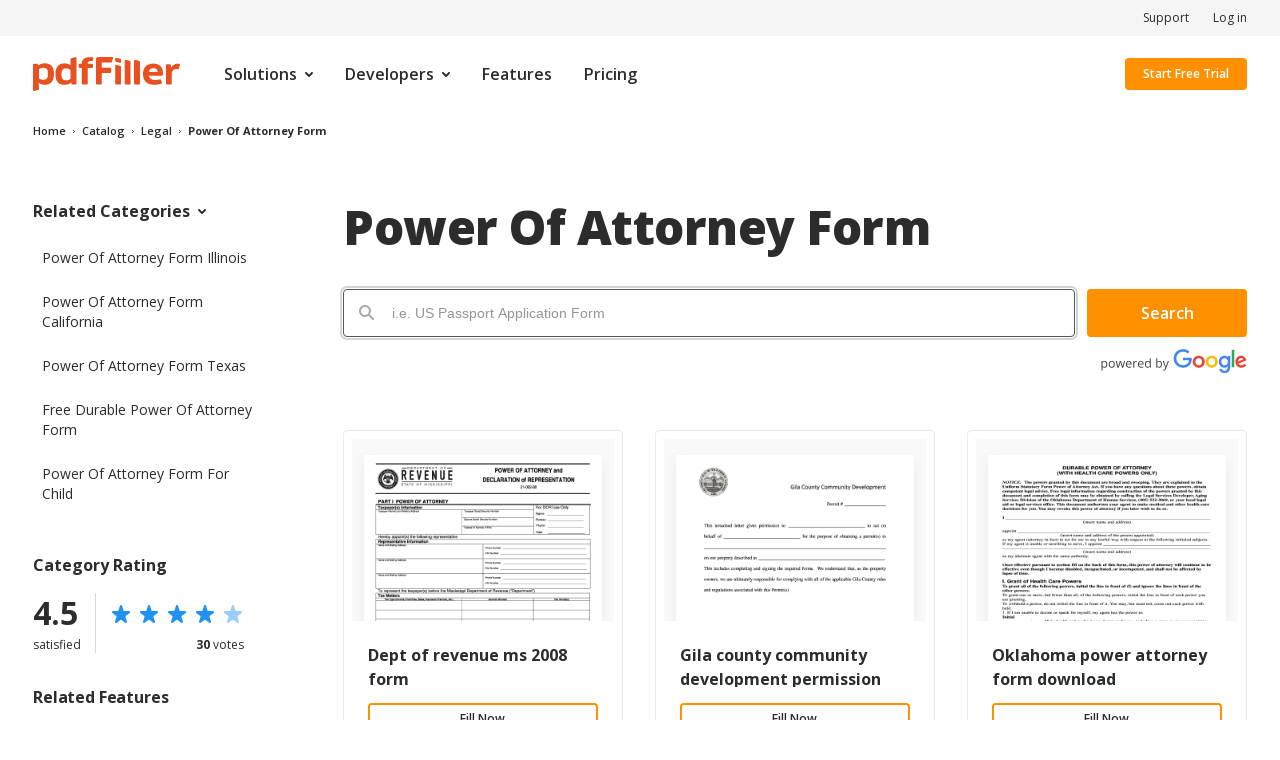

--- FILE ---
content_type: text/html; charset=UTF-8
request_url: https://www.pdffiller.com/en/catalog/power-of-attorney-form.htm
body_size: 53513
content:
<!DOCTYPE html>
<html lang="en" data-offcanvas-container="">
<head>
        <title>18 Printable Power Of Attorney Form Templates - Fillable Samples in PDF, Word to Download | pdfFiller</title>

    
        <meta charset="utf-8">
        <meta name="viewport" content="width=device-width, initial-scale=1.0">
        <meta content="IE=edge" http-equiv="X-UA-Compatible">
        <meta name="keywords" content=""/>
        <meta name="description" content="Fillable Power Of Attorney Form. Collection of most popular forms in a given sphere. Fill, sign and send anytime, anywhere, from any device with pdfFiller"/>
                <meta name="robots" content="noodp, noydir">
                <meta name="format-detection" content="telephone=no">
        <meta name="format-detection" content="address=no">
        <meta name="msapplication-config" content="https://mkt-cf.pdffiller.com/mrk/369/favicons/favicon-mkt-8813/browserconfig.xml"/>
        <meta name="msapplication-TileImage" content="https://mkt-cf.pdffiller.com/mrk/369/favicons/favicon-mkt-8813/mstile-150x150.png"/>
    

    
        <meta property="og:title" content="18 Printable Power Of Attorney Form Templates - Fillable Samples in PDF, Word to Download | pdfFiller">
<meta property="og:description" content="Fillable Power Of Attorney Form. Collection of most popular forms in a given sphere. Fill, sign and send anytime, anywhere, from any device with pdfFiller">
<meta property="og:type" content="website">
<meta property="og:image:type" content="image/png">
<meta property="og:image" content="https://mkt-cf.pdffiller.com/mrk/369/images/_global/og/general.png">
<meta property="og:url" content="https://www.pdffiller.com/en/catalog/power-of-attorney-form.htm">
<meta property="og:site_name" content="pdfFiller makes your PDF editing work easier">
    

    
            <link rel="canonical" href="https://www.pdffiller.com/en/catalog/power-of-attorney-form.htm"/>
    
                
    <link rel="shortcut icon" href="https://mkt-cf.pdffiller.com/mrk/369/favicons/favicon-mkt-8813/favicon.ico?v=2"/>
    <link rel="icon" type="image/png" sizes="32x32" href="https://mkt-cf.pdffiller.com/mrk/369/favicons/favicon-mkt-8813/favicon-32x32.png?v=2"/>

    <link rel="preconnect" href="https://mkt-cf.pdffiller.com">
    <link rel="preconnect" href="https://fonts.googleapis.com">
    <link rel="preconnect" href="https://fonts.gstatic.com" crossorigin>
    
    
        <link type="font/woff2" href="https://mkt-cf.pdffiller.com/mrk/369/fonts/OpenSans/OpenSans-Bold.woff2" rel="preload" crossorigin as="font">
        <link type="font/woff2" href="https://mkt-cf.pdffiller.com/mrk/369/fonts/OpenSans/OpenSans-Regular.woff2" rel="preload" crossorigin as="font">
        <link type="font/woff2" href="https://mkt-cf.pdffiller.com/mrk/369/fonts/OpenSans/OpenSans-ExtraBold.woff2" rel="preload" crossorigin as="font">
        <link type="font/woff2" href="https://mkt-cf.pdffiller.com/mrk/369/fonts/OpenSans/OpenSans-SemiBold.woff2" rel="preload" crossorigin as="font">
        <link type="font/woff2" href="https://mkt-cf.pdffiller.com/mrk/369/fonts/Graphik/Graphik-Black.woff2" rel="preload" crossorigin as="font">
        <link type="font/woff2" href="https://mkt-cf.pdffiller.com/mrk/369/fonts/Graphik/Graphik-Medium.woff2" rel="preload" crossorigin as="font">
        <link type="font/woff2" href="https://mkt-cf.pdffiller.com/mrk/369/fonts/Graphik/Graphik-Bold.woff2" rel="preload" crossorigin as="font">
            <link href="https://mkt-cf.pdffiller.com/frontend/ClickStreamClient_1/31100/ClickStreamClient_1.js" rel="preload" as="script"/>

            
    <link href="https://mkt-cf.pdffiller.com/mrk/369/javascripts/vendor.js" rel="preload" as="script"/>
    <link href="https://mkt-cf.pdffiller.com/mrk/369/javascripts/catalog-page-critical-category.js" rel="preload" as="script"/>
            <link href="https://mkt-cf.pdffiller.com/mrk/369/javascripts/one-tap.js" rel="preload" as="script"/>
                            <link href="/preview/100/121/100121754.png" rel="preload" as="image">
                                <link href="/preview/17/24/17024904.png" rel="preload" as="image">
                                <link href="/preview/100/48/100048009.png" rel="preload" as="image">
                                <link href="/preview/100/41/100041860.png" rel="preload" as="image">
                                <link href="/preview/2/499/2499674.png" rel="preload" as="image">
                                <link href="/preview/0/183/183555.png" rel="preload" as="image">
                                

    
            <link href="https://mkt-cf.pdffiller.com/mrk/369/javascripts/page-header.js" rel="preload" as="script"/>


<link href="https://mkt-cf.pdffiller.com/mrk/369/javascripts/page-header-modules.js" rel="preload" as="script"/>
            <link type="text/css" href="https://mkt-cf.pdffiller.com/mrk/369/stylesheets/page-header.css" rel="stylesheet"/>
    
    
        <style>
        .form-input{background:#fff;border:1px solid #aaa;border-radius:4px;box-shadow:none;color:#2c2c2c;font-family:Arial,Helvetica,sans-serif;font-size:14px;font-weight:400;height:32px;line-height:20px;min-width:1px;text-align:left;transition:all .15s ease-in;width:100%}.form-input.is-focused,.form-input:focus{box-shadow:0 0 0 1px #fff,0 0 0 3px #d4d4d4;outline:none}.form-input:hover{border:1px solid grey}.form-input.is-disabled,.form-input:disabled{background-color:#f5f5f5;border:1px solid #d4d4d4;cursor:not-allowed}.form--search .form-input{font-size:16px;height:40px;line-height:24px;padding-right:80px;transition:all .15s ease-in}@media only screen and (min-width:640px){.form--search .form-input{height:48px;padding-left:48px}}.form--search .form-input::-ms-clear{display:none}.form--search .form-input:placeholder-shown{text-overflow:ellipsis}.form--search .form-input:focus{border-color:#565656}@media only screen and (max-width:374px){.form--search .form-input::-webkit-input-placeholder{font-size:14px}}@media only screen and (max-width:374px){.form--search .form-input:-moz-placeholder,.form--search .form-input::-moz-placeholder{font-size:14px}}@media only screen and (max-width:374px){.form--search .form-input:-ms-input-placeholder{font-size:14px}}.form--search .form-icon,.form--search .form-reset{bottom:0;position:absolute;top:0;width:48px}.form--search .form-icon:before,.form--search .form-reset:before,.form--search .form-submit:before{background-size:contain;content:"";display:block;left:50%;position:absolute;top:50%;transform:translate3d(-50%,-50%,0)}.form--search .form-icon{left:0;pointer-events:none;user-select:none}@media only screen and (max-width:639px){.form--search .form-icon{display:none}}.form--search .form-icon:before{background-image:url(https://mkt-cf.pdffiller.com/mrk/369/images/_global/forms/icons/icon-search.svg);height:16px;width:16px}.form--search .form-reset{cursor:pointer;right:0;transition:all .15s ease-in}@media only screen and (max-width:639px){.form--search .form-reset{right:40px}}.form--search .form-reset:before{background-image:url(https://mkt-cf.pdffiller.com/mrk/369/images/_global/forms/icons/icon-cancel.svg);height:12px;width:12px}.form--search .form-reset:hover{opacity:.6}.form--search .form-reset:not(.is-visible){opacity:0;pointer-events:none;visibility:hidden;z-index:-1}.form--search .form-submit{font-size:16px;height:48px;line-height:24px;min-width:1px;position:relative;width:100%}@media only screen and (max-width:639px){.form--search .form-submit{border-bottom-left-radius:0;border-top-left-radius:0;font-size:0;height:40px;padding-left:0;padding-right:0;width:42px}}.form--search .form-submit:before{background-image:url(https://mkt-cf.pdffiller.com/mrk/369/images/_global/forms/icons/icon-search-white.svg);height:24px;width:24px}@media only screen and (min-width:640px){.form--search .form-submit:before{display:none}}.button,a.button{-webkit-font-smoothing:antialiased;background-color:#ff9000;background-image:none;border:2px solid #ff9000;border-radius:4px;color:#fff;cursor:pointer;display:inline-block;font-family:Open Sans,Arial,sans-serif;font-size:14px;font-weight:600;line-height:20px;min-width:120px;padding:10px 16px;position:relative;text-align:center;text-decoration:none;touch-action:manipulation;transition:all .15s ease-in;user-select:none;vertical-align:middle}@media only screen and (min-width:640px){.button,a.button{font-size:16px;line-height:24px}}.button.is-hovered,.button:hover,a.button.is-hovered,a.button:hover{background-color:#ffa42e;border-color:#ffa42e;color:#fff;text-decoration:none}.button.is-focused,.button:active,.button:focus,a.button.is-focused,a.button:active,a.button:focus{box-shadow:0 0 0 1px #fff,0 0 0 3px #d4d4d4;outline:none}.button:active,a.button:active{background-color:#e88300;background-image:none;border-color:#e88300}.button.is-disabled,.button.is-disabled.is-focused,.button.is-disabled.is-hovered,.button.is-disabled:active,.button.is-disabled:focus,.button.is-disabled:hover,.button:disabled,.button:disabled.is-focused,.button:disabled.is-hovered,.button:disabled:active,.button:disabled:focus,.button:disabled:hover,.button[disabled],.button[disabled].is-focused,.button[disabled].is-hovered,.button[disabled]:active,.button[disabled]:focus,.button[disabled]:hover,a.button.is-disabled,a.button.is-disabled.is-focused,a.button.is-disabled.is-hovered,a.button.is-disabled:active,a.button.is-disabled:focus,a.button.is-disabled:hover,a.button:disabled,a.button:disabled.is-focused,a.button:disabled.is-hovered,a.button:disabled:active,a.button:disabled:focus,a.button:disabled:hover,a.button[disabled],a.button[disabled].is-focused,a.button[disabled].is-hovered,a.button[disabled]:active,a.button[disabled]:focus,a.button[disabled]:hover{background-color:#ffe3bf;border-color:#ffe3bf;box-shadow:none;cursor:not-allowed;opacity:1;outline:none;pointer-events:auto;user-select:none}.button.is-disabled--custom,a.button.is-disabled--custom{pointer-events:none}.button.button--secondary,a.button.button--secondary{background-color:#a0a0a0;border:2px solid #a0a0a0}.button.button--secondary:focus,a.button.button--secondary:focus{box-shadow:0 0 0 2px #d4d4d4}.button.button--secondary--active,.button.button--secondary:active,a.button.button--secondary--active,a.button.button--secondary:active{background-color:#8e8e8e;background-image:none;border:2px solid #8e8e8e;box-shadow:0 0 0 2px #d4d4d4;outline:none}.button.button--secondary.is-disabled,.button.button--secondary.is-disabled:active,.button.button--secondary.is-disabled:focus,.button.button--secondary.is-disabled:hover,.button.button--secondary:disabled,.button.button--secondary:disabled:active,.button.button--secondary:disabled:focus,.button.button--secondary:disabled:hover,.button.button--secondary[disabled],.button.button--secondary[disabled]:active,.button.button--secondary[disabled]:focus,.button.button--secondary[disabled]:hover,a.button.button--secondary.is-disabled,a.button.button--secondary.is-disabled:active,a.button.button--secondary.is-disabled:focus,a.button.button--secondary.is-disabled:hover,a.button.button--secondary:disabled,a.button.button--secondary:disabled:active,a.button.button--secondary:disabled:focus,a.button.button--secondary:disabled:hover,a.button.button--secondary[disabled],a.button.button--secondary[disabled]:active,a.button.button--secondary[disabled]:focus,a.button.button--secondary[disabled]:hover{background:#a0a0a0;border:2px solid #a0a0a0}.button.button--secondary:active,.button.button--secondary:focus,.button.button--secondary:hover,a.button.button--secondary:active,a.button.button--secondary:focus,a.button.button--secondary:hover{background:#b3b3b3;border:2px solid #b3b3b3}.button #header .g-btn,.button.button--bordered,a.button #header .g-btn,a.button.button--bordered{background-color:transparent;color:#2c2c2c}.button #header .g-btn.is-hovered,.button #header .g-btn:hover,.button.button--bordered.is-hovered,.button.button--bordered:hover,a.button #header .g-btn.is-hovered,a.button #header .g-btn:hover,a.button.button--bordered.is-hovered,a.button.button--bordered:hover{background-color:#fff9f2;border-color:#ffa42e;color:#2c2c2c}.button #header .g-btn.is-disabled,.button #header .g-btn.is-disabled.is-focused,.button #header .g-btn.is-disabled.is-hovered,.button #header .g-btn.is-disabled:active,.button #header .g-btn.is-disabled:focus,.button #header .g-btn.is-disabled:hover,.button #header .g-btn:disabled,.button #header .g-btn:disabled.is-focused,.button #header .g-btn:disabled.is-hovered,.button #header .g-btn:disabled:active,.button #header .g-btn:disabled:focus,.button #header .g-btn:disabled:hover,.button #header .g-btn[disabled],.button #header .g-btn[disabled].is-focused,.button #header .g-btn[disabled].is-hovered,.button #header .g-btn[disabled]:active,.button #header .g-btn[disabled]:focus,.button #header .g-btn[disabled]:hover,.button.button--bordered.is-disabled,.button.button--bordered.is-disabled.is-focused,.button.button--bordered.is-disabled.is-hovered,.button.button--bordered.is-disabled:active,.button.button--bordered.is-disabled:focus,.button.button--bordered.is-disabled:hover,.button.button--bordered:disabled,.button.button--bordered:disabled.is-focused,.button.button--bordered:disabled.is-hovered,.button.button--bordered:disabled:active,.button.button--bordered:disabled:focus,.button.button--bordered:disabled:hover,.button.button--bordered[disabled],.button.button--bordered[disabled].is-focused,.button.button--bordered[disabled].is-hovered,.button.button--bordered[disabled]:active,.button.button--bordered[disabled]:focus,.button.button--bordered[disabled]:hover,a.button #header .g-btn.is-disabled,a.button #header .g-btn.is-disabled.is-focused,a.button #header .g-btn.is-disabled.is-hovered,a.button #header .g-btn.is-disabled:active,a.button #header .g-btn.is-disabled:focus,a.button #header .g-btn.is-disabled:hover,a.button #header .g-btn:disabled,a.button #header .g-btn:disabled.is-focused,a.button #header .g-btn:disabled.is-hovered,a.button #header .g-btn:disabled:active,a.button #header .g-btn:disabled:focus,a.button #header .g-btn:disabled:hover,a.button #header .g-btn[disabled],a.button #header .g-btn[disabled].is-focused,a.button #header .g-btn[disabled].is-hovered,a.button #header .g-btn[disabled]:active,a.button #header .g-btn[disabled]:focus,a.button #header .g-btn[disabled]:hover,a.button.button--bordered.is-disabled,a.button.button--bordered.is-disabled.is-focused,a.button.button--bordered.is-disabled.is-hovered,a.button.button--bordered.is-disabled:active,a.button.button--bordered.is-disabled:focus,a.button.button--bordered.is-disabled:hover,a.button.button--bordered:disabled,a.button.button--bordered:disabled.is-focused,a.button.button--bordered:disabled.is-hovered,a.button.button--bordered:disabled:active,a.button.button--bordered:disabled:focus,a.button.button--bordered:disabled:hover,a.button.button--bordered[disabled],a.button.button--bordered[disabled].is-focused,a.button.button--bordered[disabled].is-hovered,a.button.button--bordered[disabled]:active,a.button.button--bordered[disabled]:focus,a.button.button--bordered[disabled]:hover{background-color:transparent;border-color:#ffe3bf;color:#aaa}.button #header .g-btn:active,.button.button--bordered:active,a.button #header .g-btn:active,a.button.button--bordered:active{background-color:#ffeed8;border-color:#ff9000}.button.button--dark-bg,a.button.button--dark-bg{color:#fff}.button.button--dark-bg.is-hovered,.button.button--dark-bg:hover,a.button.button--dark-bg.is-hovered,a.button.button--dark-bg:hover{background-color:#ffa42e;border-color:#ff9000;color:#fff}.button.button--dark-bg.is-focused,.button.button--dark-bg:focus,a.button.button--dark-bg.is-focused,a.button.button--dark-bg:focus{background-color:#ff9000;border-color:#ff9000}.button.button--dark-bg.is-disabled,.button.button--dark-bg.is-disabled.is-focused,.button.button--dark-bg.is-disabled.is-hovered,.button.button--dark-bg.is-disabled:active,.button.button--dark-bg.is-disabled:focus,.button.button--dark-bg.is-disabled:hover,.button.button--dark-bg:disabled,.button.button--dark-bg:disabled.is-focused,.button.button--dark-bg:disabled.is-hovered,.button.button--dark-bg:disabled:active,.button.button--dark-bg:disabled:focus,.button.button--dark-bg:disabled:hover,.button.button--dark-bg[disabled],.button.button--dark-bg[disabled].is-focused,.button.button--dark-bg[disabled].is-hovered,.button.button--dark-bg[disabled]:active,.button.button--dark-bg[disabled]:focus,.button.button--dark-bg[disabled]:hover,a.button.button--dark-bg.is-disabled,a.button.button--dark-bg.is-disabled.is-focused,a.button.button--dark-bg.is-disabled.is-hovered,a.button.button--dark-bg.is-disabled:active,a.button.button--dark-bg.is-disabled:focus,a.button.button--dark-bg.is-disabled:hover,a.button.button--dark-bg:disabled,a.button.button--dark-bg:disabled.is-focused,a.button.button--dark-bg:disabled.is-hovered,a.button.button--dark-bg:disabled:active,a.button.button--dark-bg:disabled:focus,a.button.button--dark-bg:disabled:hover,a.button.button--dark-bg[disabled],a.button.button--dark-bg[disabled].is-focused,a.button.button--dark-bg[disabled].is-hovered,a.button.button--dark-bg[disabled]:active,a.button.button--dark-bg[disabled]:focus,a.button.button--dark-bg[disabled]:hover{background-color:transparent;border-color:#ba6900;color:grey}.button.button--dark-bg:active,a.button.button--dark-bg:active{background-color:#e88300;border-color:#ff9000}.button.button--sm,a.button.button--sm{font-size:12px;line-height:16px;min-width:104px;padding:6px 16px}.button.button--lg,a.button.button--lg{font-size:16px;line-height:24px;min-width:150px}@media only screen and (min-width:1248px){.button.button--lg,a.button.button--lg{font-size:20px;line-height:28px}}@media only screen and (min-width:640px){.button.button--md,a.button.button--md{font-size:16px;line-height:24px;padding:10px 16px}}@media only screen and (min-width:1024px){.button.button--md,a.button.button--md{font-size:16px;line-height:24px;padding:10px 16px}}.link,.link-action,.page-section--content .section-text a,.page-section--content p a,a{background-color:transparent;color:#2192ef;cursor:pointer;font-weight:600;text-decoration:none;transition:all .15s ease-in}.link-action>*,.link>*,.page-section--content .section-text a>*,.page-section--content p a>*,a>*{text-decoration:none}.link-action.is-hovered,.link-action:hover,.link.is-hovered,.link:hover,.page-section--content .section-text a.is-hovered,.page-section--content .section-text a:hover,.page-section--content p a.is-hovered,.page-section--content p a:hover,a.is-hovered,a:hover{color:#49a5f1;text-decoration:none}.link-action.is-focused,.link-action:focus,.link.is-focused,.link:focus,.page-section--content .section-text a.is-focused,.page-section--content .section-text a:focus,.page-section--content p a.is-focused,.page-section--content p a:focus,a.is-focused,a:focus{box-shadow:0 0 0 1px #fff,0 0 0 3px #d4d4d4}.link-action.is-focused,.link-action:active,.link-action:focus,.link.is-focused,.link:active,.link:focus,.page-section--content .section-text a.is-focused,.page-section--content .section-text a:active,.page-section--content .section-text a:focus,.page-section--content p a.is-focused,.page-section--content p a:active,.page-section--content p a:focus,a.is-focused,a:active,a:focus{border-radius:4px;outline:none}.link-action:active,.link:active,.page-section--content .section-text a:active,.page-section--content p a:active,a:active{color:#49a5f1}.link-action.is-disabled,.link-action.is-disabled:active,.link-action.is-disabled:focus,.link-action.is-disabled:hover,.link-action:disabled,.link-action:disabled:active,.link-action:disabled:focus,.link-action:disabled:hover,.link-action[disabled],.link-action[disabled]:active,.link-action[disabled]:focus,.link-action[disabled]:hover,.link.is-disabled,.link.is-disabled:active,.link.is-disabled:focus,.link.is-disabled:hover,.link:disabled,.link:disabled:active,.link:disabled:focus,.link:disabled:hover,.link[disabled],.link[disabled]:active,.link[disabled]:focus,.link[disabled]:hover,.page-section--content .section-text a.is-disabled,.page-section--content .section-text a.is-disabled:active,.page-section--content .section-text a.is-disabled:focus,.page-section--content .section-text a.is-disabled:hover,.page-section--content .section-text a:disabled,.page-section--content .section-text a:disabled:active,.page-section--content .section-text a:disabled:focus,.page-section--content .section-text a:disabled:hover,.page-section--content .section-text a[disabled],.page-section--content .section-text a[disabled]:active,.page-section--content .section-text a[disabled]:focus,.page-section--content .section-text a[disabled]:hover,.page-section--content p a.is-disabled,.page-section--content p a.is-disabled:active,.page-section--content p a.is-disabled:focus,.page-section--content p a.is-disabled:hover,.page-section--content p a:disabled,.page-section--content p a:disabled:active,.page-section--content p a:disabled:focus,.page-section--content p a:disabled:hover,.page-section--content p a[disabled],.page-section--content p a[disabled]:active,.page-section--content p a[disabled]:focus,.page-section--content p a[disabled]:hover,a.is-disabled,a.is-disabled:active,a.is-disabled:focus,a.is-disabled:hover,a:disabled,a:disabled:active,a:disabled:focus,a:disabled:hover,a[disabled],a[disabled]:active,a[disabled]:focus,a[disabled]:hover{box-shadow:none;color:#49a5f1;cursor:not-allowed;outline:none;pointer-events:auto;user-select:none}.link,.link-action,.link-action.is-hovered,.link-action:hover,.link.is-hovered,.link:hover{text-decoration:underline}.categories-menu{align-items:center;background-color:#fff;border:1px solid #aaa;border-radius:4px;box-sizing:border-box;color:#2c2c2c;cursor:pointer;display:flex;font-size:14px;font-weight:600;height:40px;line-height:20px;margin-bottom:24px;outline:none;outline-offset:0;padding:0 47px 0 15px;position:relative;transition:all .15s ease-in;width:100%}@media only screen and (min-width:640px){.categories-menu{margin-bottom:32px}}@media only screen and (min-width:1024px){.categories-menu{background-color:transparent;border-color:#fff;height:auto;margin-bottom:0;padding:0}}.categories-menu:after{background-image:url("data:image/svg+xml;charset=utf-8,%3Csvg xmlns='http://www.w3.org/2000/svg' xmlns:xlink='http://www.w3.org/1999/xlink' width='16' height='16'%3E%3Cdefs%3E%3Cpath id='a' d='M4 2.586 6.293.293a1 1 0 1 1 1.414 1.414l-3 3a.997.997 0 0 1-1.414 0l-3-3A1 1 0 1 1 1.707.293L4 2.586z'/%3E%3C/defs%3E%3Cg fill='none' fill-rule='evenodd' transform='translate(4 6)'%3E%3Cmask id='b' fill='%23fff'%3E%3Cuse xlink:href='%23a'/%3E%3C/mask%3E%3Cuse xlink:href='%23a' fill='%23414141' fill-rule='nonzero'/%3E%3Cg fill='%23414141' mask='url(%23b)'%3E%3Cpath d='M-4-6h16v16H-4z'/%3E%3C/g%3E%3C/g%3E%3C/svg%3E");content:"";display:block;height:16px;position:absolute;right:15px;top:50%;transform:translateY(-50%);transition:all .15s ease-in;width:16px}@media only screen and (min-width:1024px){.categories-menu:after{display:none}}.categories-menu.is-open{box-shadow:0 0 0 1px #fff,0 0 0 3px #d4d4d4}.categories-menu.is-open div:last-child{display:block}.categories-menu.is-open:after{transform:rotate(-180deg) translateY(50%)}.categories-menu__inner{background:#fff;border-radius:0 0 4px 4px;box-shadow:0 2px 8px rgba(44,44,44,.24);display:none;height:auto;left:0;margin:0;max-height:235px;overflow:auto;position:absolute;top:calc(100% + 4px);width:100%;z-index:12}@media only screen and (min-width:640px){.categories-menu__inner{max-height:283px}}@media only screen and (min-width:1024px){.categories-menu__inner{background:transparent;border:none;box-shadow:none;display:block;max-height:none;overflow:visible;position:relative;top:0}}.categories-menu__list{display:block;margin:0;overflow-y:auto;padding:0}@media only screen and (min-width:1024px){.categories-menu__list{overflow:visible}}.categories-menu__list--hidden{display:block}@media only screen and (min-width:1024px){.categories-menu__list--hidden{display:none}}.categories-menu__label{overflow:hidden;text-overflow:ellipsis;white-space:nowrap}@media only screen and (min-width:1024px){.categories-menu__label{display:none}}.categories-menu__link{color:#2c2c2c;display:block;font-size:14px;font-weight:700;line-height:20px;padding:10px 15px;position:relative;transition:all .15s ease-in}@media only screen and (min-width:1024px){.categories-menu__link{border-radius:4px;font-weight:400;margin-bottom:8px;padding:8px}}.categories-menu__link:last-child{margin-bottom:0}.categories-menu__link:hover{background-color:#f9f9f9;color:#2c2c2c}@media only screen and (min-width:1024px){.categories-menu__link.is-active{background-color:#f1f1f1;color:#2c2c2c;font-weight:600}}.page-section--content p{font-size:14px;font-weight:400;line-height:20px}@media only screen and (min-width:640px){.page-section--content p{font-size:16px;line-height:24px}}.page-section--content p:not(:last-child){margin-bottom:12px}@media only screen and (min-width:640px){.page-section--content p:not(:last-child){margin-bottom:16px}}.page-section--content .title,.page-section--content h2,.page-section--intro-catalog .aside--related-categories .aside__title,.section-title{-webkit-font-smoothing:antialiased;color:#2c2c2c;font-family:Graphik,Open Sans,Arial,sans-serif;font-size:24px;font-style:normal;font-weight:900;letter-spacing:-.01em;line-height:32px;margin-bottom:12px;margin-top:0;text-align:center}@media only screen and (min-width:375px){.page-section--content .title,.page-section--content h2,.page-section--intro-catalog .aside--related-categories .aside__title,.section-title{font-size:28px;line-height:36px}}@media only screen and (min-width:640px){.page-section--content .title,.page-section--content h2,.page-section--intro-catalog .aside--related-categories .aside__title,.section-title{font-size:32px;line-height:40px}}@media only screen and (min-width:1024px){.page-section--content .title,.page-section--content h2,.page-section--intro-catalog .aside--related-categories .aside__title,.section-title{font-size:44px;line-height:56px;margin-bottom:16px}}@media only screen and (min-width:1248px){.page-section--content .title,.page-section--content h2,.page-section--intro-catalog .aside--related-categories .aside__title,.section-title{font-size:48px;line-height:60px}}.section-title--primary{font-family:Graphik,Open Sans,Arial,sans-serif;font-size:28px;font-weight:900;letter-spacing:-.01em;line-height:36px;margin-bottom:12px;text-align:center}@media only screen and (min-width:375px){.section-title--primary{font-size:32px;line-height:40px}}@media only screen and (min-width:640px){.section-title--primary{font-size:44px;line-height:56px;margin-bottom:16px}}@media only screen and (min-width:1024px){.section-title--primary{font-size:48px;line-height:60px}}@media only screen and (min-width:1248px){.section-title--primary{font-size:60px;line-height:76px}}.section-title--secondary{font-family:Open Sans,Arial,sans-serif;font-size:20px;font-weight:700;letter-spacing:normal;line-height:28px;margin-bottom:12px;text-align:center}@media only screen and (min-width:640px){.section-title--secondary{font-size:28px;line-height:36px}}@media only screen and (min-width:1024px){.section-title--secondary{font-size:32px;line-height:40px;margin-bottom:16px}}.page-section--content h3,.section-subtitle{-webkit-font-smoothing:antialiased;color:#2c2c2c;font-size:16px;font-style:normal;line-height:24px;margin-bottom:24px;margin-top:0;text-align:center}@media only screen and (min-width:1024px){.page-section--content h3,.section-subtitle{font-size:20px;line-height:28px}}.section-subtitle--primary{font-size:16px;line-height:24px;margin-bottom:24px;text-align:center}@media only screen and (min-width:640px){.section-subtitle--primary{font-size:20px;line-height:28px}}@media only screen and (min-width:1248px){.section-subtitle--primary{font-size:24px;line-height:32px}}.section-subtitle--secondary{font-size:14px;line-height:20px;margin-bottom:24px;text-align:center}@media only screen and (min-width:640px){.section-subtitle--secondary{font-size:16px;line-height:24px}}*{box-sizing:border-box}html{-webkit-text-size-adjust:100%}body,html{height:100%;min-width:320px;width:100%}body{color:#2c2c2c;font-family:Open Sans,Arial,sans-serif;font-size:14px;font-weight:400;line-height:20px;margin:0;overflow-x:hidden;position:relative}@media only screen and (min-width:1024px){body{width:100vw}}ul{list-style:none;margin:0;padding:0}.h1,.h2,.h3,.h4,.h5,.h6,h1,h2,h3,h4,h5,h6{-webkit-font-smoothing:antialiased;color:#2c2c2c;font-style:normal;font-weight:400;margin:0}b,strong{font-weight:700}p{margin-top:0}.line-break{display:block}.layout-responsive{display:flex;flex-direction:column;height:100%;min-width:320px}.layout-responsive__header{flex:none;padding-top:55px;position:relative;z-index:150}@media only screen and (min-width:1024px){.layout-responsive__header{padding-top:0}}.layout-responsive__body{align-items:center;display:flex;flex:1 0 auto;flex-direction:column;justify-content:flex-start;position:relative}.layout-overlay{background-color:rgba(0,0,0,.4);bottom:0;left:0;opacity:0;position:fixed;right:0;top:0;transition:all .3s ease-in-out;visibility:hidden;z-index:9999}@media only screen and (min-width:1024px){.layout-overlay{display:none}}.layout-responsive__mobile-menu{-webkit-overflow-scrolling:touch;bottom:0;opacity:0;outline:none;overflow-y:auto;position:fixed;right:0;top:0;transform:translate3d(100%,0,0);transition:all .15s ease-in;visibility:hidden;width:256px;z-index:11111}@media only screen and (min-width:1024px){.layout-responsive__mobile-menu{display:none}}[data-offcanvas-container][data-offcanvas-hidden=false] .layout-responsive__mobile-menu{transform:translateZ(0)}.page-section{width:100%}.page-section__inner{-webkit-font-smoothing:antialiased;-moz-osx-font-smoothing:grayscale;margin:0 auto;padding-left:16px;padding-right:16px}@media only screen and (min-width:1024px){.page-section__inner{max-width:960px}}.button-scroll-up{-webkit-tap-highlight-color:rgba(0,0,0,0);align-items:center;border-radius:50%;bottom:0;display:flex;height:44px;justify-content:center;margin-bottom:16px;opacity:0;pointer-events:none;position:fixed;right:16px;transition:all .15s ease-in;visibility:hidden;width:44px;z-index:140}@media only screen and (min-width:640px){.button-scroll-up{right:28px}}@media only screen and (min-width:1024px){.button-scroll-up{margin-bottom:28px}}.button-scroll-up:after{background-color:#fff;border-radius:50%;bottom:0;box-shadow:0 2px 8px 0 rgba(47,55,62,.2);content:"";display:block;left:0;position:absolute;right:0;top:0;transition:all .2s ease;z-index:-1}.button-scroll-up:focus{box-shadow:0 0 0 1px #fff,0 0 0 3px #d4d4d4;outline:0}@media only screen and (min-width:640px){.button-scroll-up:hover:after{transform:scale3d(1.2,1.2,1.2)}.button-scroll-up:hover svg{animation-duration:.5s;animation-fill-mode:both;animation-name:bounce-arrow;animation-timing-function:linear}}.button-scroll-up.is-visible{opacity:1;pointer-events:auto;visibility:visible}.button-scroll-up.is-at-the-bottom{transform:translateY(-90px)}@media only screen and (min-width:1024px){.button-scroll-up.is-at-the-bottom{transform:translateY(-134px)}}@media only screen and (min-width:1248px){.button-scroll-up.is-at-the-bottom{transform:translateY(-74px)}}.button-scroll-up svg{height:20px;position:relative;width:14px;z-index:2}@-moz-keyframes bounce-arrow{0%,to{transform:translateY(0)}50%{transform:translateY(5px)}}@-webkit-keyframes bounce-arrow{0%,to{transform:translateY(0)}50%{transform:translateY(5px)}}@-o-keyframes bounce-arrow{0%,to{transform:translateY(0)}50%{transform:translateY(5px)}}@keyframes bounce-arrow{0%,to{transform:translateY(0)}50%{transform:translateY(5px)}}@media only screen and (max-width:1247px){body{overflow-x:initial!important}.wow{animation-name:none!important;opacity:1!important;visibility:visible!important}}.page-section .page-section__inner{padding-bottom:30px;padding-top:30px}@media only screen and (min-width:640px){.page-section .page-section__inner{padding-bottom:40px;padding-top:40px}}@media only screen and (max-width:1247px){.page-section .page-section__inner{overflow-x:hidden}}@media only screen and (min-width:1248px){.page-section .page-section__inner{padding-bottom:70px;padding-top:70px}}@media only screen and (min-width:1024px){.g-header__container,.nav-top .nav-top__inner,.page-footer .page-footer__container,.page-header .page-header__inner,.page-section .page-section__inner,.service-functions-menus{max-width:1246px!important}}.page-header .page-header__inner .main-menu__link,.page-header .page-header__inner a.main-menu__link{font-size:12px!important}.rating:not(:last-child){margin-bottom:24px}.rating .rating__title{color:#2c2c2c;font-size:16px;font-weight:700;line-height:24px;margin-bottom:12px}.rating .rating-form{align-items:flex-end;display:flex}.rating .rating-form__counter{border-right:1px solid #d8d8d8;margin-right:16px;padding-right:16px}.rating .rating-form__counter-number{font-size:32px;font-weight:700;line-height:40px;margin-bottom:4px}.rating .rating-form__counter-description{font-size:12px;line-height:16px}.rating .rating-form__details-votes{font-size:12px;line-height:16px;text-align:right}.rating .rating-stars{display:flex;flex-direction:row-reverse;flex-wrap:wrap;margin-bottom:12px;margin-left:-3px;margin-right:-3px;position:relative}.rating .rating-stars.rating-stars--voted{pointer-events:none;user-select:none}.rating .rating-stars label{cursor:pointer;flex-shrink:0;height:18px;margin:0 3px;width:18px}.rating .rating-stars label:not(:last-child){margin-left:5px}.rating .rating-stars label:before{background-image:url(https://mkt-cf.pdffiller.com/mrk/369/images/_global/rating-stars/blue-empty.svg);background-size:cover;content:"";display:inline-block;height:100%;vertical-align:top;width:100%}.rating .rating-stars input{cursor:pointer;height:18px;left:3px;opacity:0;position:absolute;top:1px;width:18px}.rating .rating-stars input:nth-of-type(5){left:3px}.rating .rating-stars input:nth-of-type(4){left:29px}.rating .rating-stars input:nth-of-type(3){left:55px}.rating .rating-stars input:nth-of-type(2){left:81px}.rating .rating-stars input:first-of-type{left:107px}.rating .rating-stars input:checked~label:before,.rating .rating-stars input:hover~label:before,.rating .rating-stars input~label:hover:before,.rating .rating-stars input~label:hover~label:before{background-image:url(https://mkt-cf.pdffiller.com/mrk/369/images/_global/rating-stars/blue.svg)}.rating .rating-form__votes{font-weight:700}.checked-list:not(:last-child),.page-section--content ol:not(:last-child),.page-section--content ul:not(:last-child),.related-links:not(:last-child){margin-bottom:12px}@media only screen and (min-width:640px){.checked-list:not(:last-child),.page-section--content ol:not(:last-child),.page-section--content ul:not(:last-child),.related-links:not(:last-child){margin-bottom:16px}}.checked-list .checked-list,.checked-list .numbered-list,.page-section--content ol .checked-list,.page-section--content ol .numbered-list,.page-section--content ul .checked-list,.page-section--content ul .numbered-list,.related-links .checked-list,.related-links .numbered-list{margin-bottom:12px;margin-left:24px;margin-top:12px}@media only screen and (min-width:640px){.checked-list .checked-list,.checked-list .numbered-list,.page-section--content ol .checked-list,.page-section--content ol .numbered-list,.page-section--content ul .checked-list,.page-section--content ul .numbered-list,.related-links .checked-list,.related-links .numbered-list{margin-bottom:16px;margin-left:32px;margin-top:16px}}.checked-list__item,.page-section--content ol li,.page-section--content ul li,.related-links__item{break-inside:avoid-column;position:relative}.checked-list__item:not(:last-child),.page-section--content ol li:not(:last-child),.page-section--content ul li:not(:last-child),.related-links__item:not(:last-child){margin-bottom:12px}@media only screen and (min-width:640px){.checked-list__item:not(:last-child),.page-section--content ol li:not(:last-child),.page-section--content ul li:not(:last-child),.related-links__item:not(:last-child){margin-bottom:16px}}.checked-list__description,.page-section--content ol li,.page-section--content ul li,.related-link{font-weight:400}.checked-list__description,.page-section--content ol li,.page-section--content ol li:before,.page-section--content ul li{color:#2c2c2c;font-size:14px;line-height:20px}@media only screen and (min-width:640px){.checked-list__description,.page-section--content ol li,.page-section--content ol li:before,.page-section--content ul li{font-size:16px;line-height:24px}}.related-link{background-color:#f9f9f9;border-radius:8px;color:#2c2c2c;display:block;font-size:14px;line-height:20px;overflow:hidden;padding:16px 16px 16px 44px;position:relative;text-overflow:ellipsis;white-space:nowrap}.related-link:after,.related-link:before{background-color:#e0e0e0;content:"";display:block;height:2px;left:24px;position:absolute;transition:all .15s ease-in;width:6px}.related-link:before{top:24px;transform:rotate(45deg)}.related-link:after{top:27px;transform:rotate(-45deg)}.related-link:hover{background-color:#fff;box-shadow:0 0 16px rgba(0,0,0,.1);color:#2c2c2c}.related-link:hover:after,.related-link:hover:before{background-color:#2192ef}@media only screen and (min-width:640px){.related-links{display:flex;flex-wrap:wrap;margin-bottom:-16px;margin-left:-16px;margin-right:-16px}.related-links__item{margin-bottom:16px;padding-left:16px;padding-right:16px;width:50%}}@media only screen and (min-width:1024px){.related-links__item{width:33.333333333333336%}}@media only screen and (min-width:1248px){.related-links__item{width:25%}}.related-links__item:not(:last-child){margin-bottom:16px}.related-links--white .related-link,.related-links--white .related-link:hover{background-color:#fff}.related-links--string .related-link{background-color:transparent;padding-bottom:0;padding-left:22px;padding-top:0}.related-links--string .related-link:after,.related-links--string .related-link:before{left:0}.related-links--string .related-link:before{top:6px}.related-links--string .related-link:after{top:10px}.related-links--string .related-link:hover{background-color:transparent;box-shadow:none;text-decoration:underline}@font-face{font-display:swap;font-family:Graphik;font-style:normal;font-weight:900;src:url(https://mkt-cf.pdffiller.com/mrk/369/fonts/Graphik/Graphik-Black.eot);src:url(https://mkt-cf.pdffiller.com/mrk/369/fonts/Graphik/Graphik-Black.eot?#iefix) format("embedded-opentype"),url(https://mkt-cf.pdffiller.com/mrk/369/fonts/Graphik/Graphik-Black.woff2) format("woff2"),url(https://mkt-cf.pdffiller.com/mrk/369/fonts/Graphik/Graphik-Black.woff) format("woff"),url(https://mkt-cf.pdffiller.com/mrk/369/fonts/Graphik/Graphik-Black.ttf) format("truetype")}@media only screen and (max-width:639px){.page-section--content .section-title{text-align:left}}@media only screen and (min-width:1248px){.page-section--content .section-title{margin-bottom:24px}}@media only screen and (min-width:640px){.page-section--content .section-title,.page-section--content .title,.page-section--content h2{margin-bottom:16px}}.page-section--content .section-title:not(:first-child),.page-section--content .title:not(:first-child),.page-section--content h2:not(:first-child){margin-top:32px}@media only screen and (min-width:640px){.page-section--content .section-title:not(:first-child),.page-section--content .title:not(:first-child),.page-section--content h2:not(:first-child){margin-top:52px}}.page-section--content .section-title--secondary{font-size:20px;line-height:28px;margin-bottom:16px;margin-top:24px;text-align:left}@media only screen and (min-width:1248px){.page-section--content .section-title--secondary{margin-top:32px}}.page-section--content .section-subtitle,.page-section--content h3{font-size:20px;font-weight:700;line-height:28px;margin-bottom:8px;text-align:left}@media only screen and (min-width:640px){.page-section--content .section-subtitle,.page-section--content h3{margin-bottom:16px}}.page-section--content .section-subtitle:not(:first-child),.page-section--content h3:not(:first-child){margin-top:24px}@media only screen and (min-width:640px){.page-section--content .section-subtitle:not(:first-child),.page-section--content h3:not(:first-child){margin-top:52px}}.page-section--content .section-title+.section-subtitle,.page-section--content .section-title+h3,.page-section--content .title+.section-subtitle,.page-section--content .title+h3,.page-section--content h2+.section-subtitle,.page-section--content h2+h3{margin-top:12px}@media only screen and (min-width:1248px){.page-section--content .section-title+.section-subtitle,.page-section--content .section-title+h3,.page-section--content .title+.section-subtitle,.page-section--content .title+h3,.page-section--content h2+.section-subtitle,.page-section--content h2+h3{margin-top:16px}.page-section--content .checked-list,.page-section--content .numbered-list{margin-left:32px}}.page-section--content .checked-list:not(:first-child),.page-section--content .numbered-list:not(:first-child){margin-top:24px}@media only screen and (min-width:1248px){.page-section--content .checked-list:not(:first-child),.page-section--content .numbered-list:not(:first-child){margin-top:32px}}.page-section--content .checked-list:not(:last-child),.page-section--content .numbered-list:not(:last-child){margin-bottom:24px}@media only screen and (min-width:1248px){.page-section--content .checked-list:not(:last-child),.page-section--content .numbered-list:not(:last-child){margin-bottom:32px}}.page-section--content .checked-list .checked-list,.page-section--content .checked-list .numbered-list,.page-section--content .numbered-list .checked-list,.page-section--content .numbered-list .numbered-list{margin-bottom:0;margin-top:12px}.page-section--content .checked-list__description,.page-section--content .numbered-list__description,.page-section--content .numbered-list__marker{font-size:16px;line-height:24px}.page-section--content .numbered-list__description{padding-left:28px}.page-section--content .checked-list__description{padding-left:40px}.page-section--content .checked-list__description:before{background-image:url(https://mkt-cf.pdffiller.com/mrk/369/images/_modules/typography/lists/checked-list/icon-check-blue-rounded.svg);height:28px;top:-2px;width:28px}.page-section--content .section-decoration-wrapper{align-items:center;background-color:#f9f9f9;border-radius:8px;display:flex;justify-content:center;padding:32px 16px}@media only screen and (min-width:640px){.page-section--content .section-decoration-wrapper{padding:32px}}@media only screen and (min-width:1248px){.page-section--content .section-decoration-wrapper{padding:52px}}.page-section--content .section-decoration-wrapper:not(:first-child){margin-top:24px}.page-section--content .section-decoration-wrapper:not(:last-child){margin-bottom:24px}.page-section--content .section-decoration-wrapper .section-decoration{border-radius:8px;box-shadow:0 0 50px rgba(0,0,0,.1);max-width:100%}.page-section--content .section-decoration-wrapper .video-player{margin-left:auto;margin-right:auto;max-width:544px}@media only screen and (min-width:1248px){.page-section--content .checked-list--two-columns,.page-section--content .numbered-list--two-columns{column-count:2;column-gap:32px;margin-left:0;margin-top:24px}.page-section--content .checked-list--two-columns .checked-list__item,.page-section--content .checked-list--two-columns .numbered-list__item,.page-section--content .numbered-list--two-columns .checked-list__item,.page-section--content .numbered-list--two-columns .numbered-list__item{margin-bottom:16px}}.page-section--content .checked-list--two-columns .numbered-list__title,.page-section--content .numbered-list--two-columns .numbered-list__title{font-weight:700;margin-bottom:6px}.page-section--content .checked-list--two-columns .numbered-list__text,.page-section--content .checked-list--two-columns .numbered-list__title,.page-section--content .numbered-list--two-columns .numbered-list__text,.page-section--content .numbered-list--two-columns .numbered-list__title{font-size:16px;line-height:24px}.page-section--content .video-player,.page-section--content .video-player.video-player--blue,.page-section--content .video-player.video-player--red{margin-left:auto;margin-right:auto;max-width:696px}.page-section--content .video-player.video-player--blue:not(:last-child),.page-section--content .video-player.video-player--red:not(:last-child),.page-section--content .video-player:not(:last-child){margin-bottom:24px}@media only screen and (min-width:640px){.page-section--content .video-player.video-player--blue:not(:last-child),.page-section--content .video-player.video-player--red:not(:last-child),.page-section--content .video-player:not(:last-child){margin-bottom:32px}}.page-section--content .video-player.video-player--blue:not(:first-child),.page-section--content .video-player.video-player--red:not(:first-child),.page-section--content .video-player:not(:first-child){margin-top:24px}@media only screen and (min-width:640px){.page-section--content .video-player.video-player--blue:not(:first-child),.page-section--content .video-player.video-player--red:not(:first-child),.page-section--content .video-player:not(:first-child){margin-top:32px}}.page-section--content .video-player .video-player__lazyframe,.page-section--content .video-player.video-player--blue .video-player__lazyframe,.page-section--content .video-player.video-player--red .video-player__lazyframe{background-color:#121032;background-image:url(https://mkt-cf.pdffiller.com/mrk/369/images/_modules/elements/video/video-thumbnail-sm.svg)}@media only screen and (min-width:640px){.page-section--content .video-player .video-player__lazyframe,.page-section--content .video-player.video-player--blue .video-player__lazyframe,.page-section--content .video-player.video-player--red .video-player__lazyframe{background-image:url(https://mkt-cf.pdffiller.com/mrk/369/images/_modules/elements/video/video-thumbnail-md.svg)}}@media only screen and (min-width:1024px){.page-section--content .video-player .video-player__lazyframe,.page-section--content .video-player.video-player--blue .video-player__lazyframe,.page-section--content .video-player.video-player--red .video-player__lazyframe{background-image:url(https://mkt-cf.pdffiller.com/mrk/369/images/_modules/elements/video/video-thumbnail-lg.svg)}}.page-section--content .video-player .video-player__lazyframe:after,.page-section--content .video-player.video-player--blue .video-player__lazyframe:after,.page-section--content .video-player.video-player--red .video-player__lazyframe:after{background-image:url(https://mkt-cf.pdffiller.com/mrk/369/images/_modules/elements/video/icon-play.svg);height:45px;width:45px}@media only screen and (min-width:640px){.page-section--content .video-player .video-player__lazyframe:after,.page-section--content .video-player.video-player--blue .video-player__lazyframe:after,.page-section--content .video-player.video-player--red .video-player__lazyframe:after{height:96px;width:96px}}.page-section--content .video-player .video-player__lazyframe:hover:after,.page-section--content .video-player.video-player--blue .video-player__lazyframe:hover:after,.page-section--content .video-player.video-player--red .video-player__lazyframe:hover:after{transform:translate(-50%,-50%) scale(1.2)}.page-section--content .section-text,.page-section--content p{font-size:16px;line-height:24px}.page-section--content .section-text a,.page-section--content .section-text a:hover,.page-section--content p a,.page-section--content p a:hover{text-decoration:underline}.page-section--content img{display:block;margin-left:auto;margin-right:auto;max-width:100%}.page-section--content img:not(:last-child),.page-section--content ol:not(:last-child),.page-section--content ul:not(:last-child){margin-bottom:32px}.page-section--content img:not(:first-child),.page-section--content ol:not(:first-child),.page-section--content ul:not(:first-child){margin-top:32px}.page-section--content ol,.page-section--content ul{margin-left:0;padding-left:0}.page-section--content ol li:empty,.page-section--content ul li:empty{display:none}.page-section--content ul li{padding-left:31px;position:relative}@media only screen and (min-width:640px){.page-section--content ul li{padding-left:39px}}.page-section--content ul li:before{background-image:url(https://mkt-cf.pdffiller.com/mrk/369/images/_modules/typography/lists/checked-list/icon-check-blue-rounded.svg);background-size:contain;content:"";display:block;height:20px;left:0;position:absolute;top:0;width:20px}@media only screen and (min-width:640px){.page-section--content ul li:before{height:24px;width:24px}}@media only screen and (min-width:1024px){.page-section--content ul li:before{height:28px;top:-2px;width:28px}}.page-section--content ol{counter-reset:item;list-style:none}.page-section--content ol li{counter-increment:item;padding-left:31px}@media only screen and (min-width:640px){.page-section--content ol li{padding-left:39px}}.page-section--content ol li:before{border-bottom:2px solid #2192ef;content:"0" counter(item);display:block;font-weight:800;left:0;position:absolute;top:0;width:19px}.page-section--content ol li:nth-child(n+10):before{content:counter(item)}@media only screen and (min-width:1248px){.page-section--related-links .section-title{font-size:44px;line-height:56px}}.page-section--related-links .related-links:not(:first-child){margin-top:24px}@media only screen and (min-width:1248px){.page-section--related-links .related-links:not(:first-child){margin-top:32px}}.loader{animation:rotation .9s cubic-bezier(.4,0,.2,1) infinite both;display:none;font-size:0;height:60px;left:50%;margin:-30px 0 0 -30px;position:fixed;top:50%;width:60px;z-index:1000}.loader.is-active{display:block}.loader--lg{height:60px;width:60px}.loader--md{height:48px;width:48px}.loader--sm{height:30px;width:30px}.loader--xs{height:18px;width:18px}@-moz-keyframes rotation{0%{transform:rotate(0deg)}to{transform:rotate(1turn)}}@-webkit-keyframes rotation{0%{transform:rotate(0deg)}to{transform:rotate(1turn)}}@-o-keyframes rotation{0%{transform:rotate(0deg)}to{transform:rotate(1turn)}}@keyframes rotation{0%{transform:rotate(0deg)}to{transform:rotate(1turn)}}.bread-crumbs-wrapper{min-height:29px;padding-bottom:2px;padding-top:8px}.bread-crumbs{font-size:0;line-height:1;width:100%}.bread-crumbs__item{color:#666;display:inline-block;margin:0 0 6px;vertical-align:baseline}.bread-crumbs__item:after{background-image:url("[data-uri]");content:"";display:inline-block;height:3px;margin-bottom:2px;margin-left:7px;margin-right:7px;vertical-align:baseline;width:2px}.bread-crumbs__item:last-child{font-weight:700;margin-bottom:0}.bread-crumbs__item:last-child:after{display:none}.bread-crumbs__item span{color:#2c2c2c;font-size:11px;line-height:13px}.is-reduced .bread-crumbs__item{display:none}.is-reduced .bread-crumbs__item:first-child,.is-reduced .bread-crumbs__item:last-child,.is-reduced .bread-crumbs__item:nth-child(2){display:inline-block}.is-reduced .bread-crumbs__item:nth-child(2):not(:last-child):before{content:"...";font-size:11px;font-weight:700;line-height:13px}.is-reduced .bread-crumbs__item:nth-child(2):not(:last-child) .bread-crumbs__link{display:none}.bread-crumbs__item--placeholder{font-size:11px;font-weight:700;line-height:13px}.bread-crumbs__link{display:inline-block}.bread-crumbs__link,.bread-crumbs__link:hover{color:#2c2c2c;text-decoration:none}.bread-crumbs__link:hover span{text-decoration:underline}.bread-crumbs-wrapper--reverse .bread-crumbs__item:after{background-image:url("[data-uri]")}.bread-crumbs-wrapper--reverse .bread-crumbs__item span{color:#fff}.bread-crumbs-wrapper--dark-bg{background-color:#474c54}img{border-style:none;vertical-align:middle}.lazy-background,.lazy-background *,.lazy-background :after,.lazy-background :before,.lazy-background:after,.lazy-background:before{background-image:none!important}.link-action{border-bottom:1px dashed;display:inline-block;vertical-align:inherit}.form-preview{background-color:#fff;border:1px solid #e9e9e9;border-radius:4px;cursor:pointer;display:block;height:100%;overflow:hidden;padding:8px 8px 136px;position:relative;transition:all .15s ease-in}.form-preview:hover{border-color:#fff;box-shadow:0 0 16px rgba(0,0,0,.1)}.form-preview:hover .button{background-color:#ff9000;border-color:#ff9000;color:#fff}.form-preview:hover .button:hover{background-color:#ffa42e;border-color:#ffa42e}.form-preview.form-preview--with-description:hover .form-preview__bottom{transform:translateY(-78px)}.form-preview.form-preview--with-description:hover .form-preview__description{font-size:12px;opacity:1}.form-preview .form-preview__top{background-color:#f9f9f9;border-radius:2px;display:flex;height:182px;justify-content:center;overflow:hidden;padding:16px 12px 0}.form-preview .form-preview__image,.form-preview picture{height:auto;object-fit:cover;width:100%}.form-preview .form-preview__image{box-shadow:0 4px 12px rgba(0,0,0,.06)}.form-preview .form-preview__bottom{-webkit-line-clamp:4;-webkit-box-orient:vertical;background-color:#fff;display:-webkit-box;left:0;overflow:hidden;padding:20px 24px;position:absolute;right:0;top:192px;transition:all .15s ease-in}.form-preview .form-preview__description{color:grey;font-size:0;font-weight:400;line-height:16px;margin-top:8px;max-height:100px;opacity:0;overflow:hidden;transition:all .15s ease-in}.form-preview .form-preview__title{color:#2c2c2c;font-size:16px;font-weight:700;height:48px;line-height:24px;overflow:hidden}.form-preview .form-preview__action{background-color:#fff;bottom:0;left:0;padding:16px 24px 22px;position:absolute;right:0}.form-preview .button{font-size:12px;line-height:16px;padding-bottom:6px;padding-top:6px;width:100%}.parsley-errors-list{color:#e95c4c;font-size:12px;font-weight:600;letter-spacing:-.01em;line-height:16px;padding-left:12px;padding-top:4px}.form-submit{width:100%}.form__row{margin-bottom:12px}.form__row--submit{margin-bottom:0;margin-top:16px}.form__label{color:#2c2c2c;display:inline-block;font-size:14px;font-weight:700;line-height:20px;margin-bottom:10px}input[type=email],input[type=password],input[type=search],input[type=text]{-webkit-appearance:none;-moz-appearance:none}textarea{overflow:auto;resize:vertical}input{color:#2c2c2c}.form-input{padding:8px 12px}@media only screen and (max-width:1023px){.form-input{font-size:16px;line-height:24px}}.form-input::-webkit-input-placeholder{color:#959595;font-size:14px;line-height:20px}.form-input:-moz-placeholder,.form-input::-moz-placeholder{color:#959595;font-size:14px;line-height:20px}.form-input:-ms-input-placeholder{color:#959595;font-size:14px;line-height:20px}.form-input.parsley-error{border-color:#e95c4c}.form-input.parsley-error:focus{border-color:#ccc}.form-input--textarea{min-height:72px}.js-focus-visible :focus:not(.focus-visible){outline:none}.autocomplete-suggestions{-ms-overflow-style:none;animation-duration:.25s;animation-name:fadeIn;background:#fff;border:1px solid #ccc;border-bottom-left-radius:8px;border-bottom-right-radius:8px;box-shadow:0 4px 8px 0 rgba(0,0,0,.15);margin-top:-1px;overflow-x:hidden;overflow-y:scroll;padding-top:2px;scrollbar-width:none;z-index:9999!important}.autocomplete-suggestions::-webkit-scrollbar{display:none}.autocomplete-suggestion{color:#2c2c2c;cursor:pointer;display:block;font-size:14px;font-weight:400;line-height:20px;overflow:hidden;padding:8px 14px;text-overflow:ellipsis;transition:all .15s ease-in;white-space:nowrap}@media only screen and (min-width:640px){.autocomplete-suggestion{font-size:16px;line-height:24px}}.autocomplete-selected{background-color:#f2f2f2}.form--search{display:flex;flex-wrap:wrap;position:relative;z-index:6}@media only screen and (min-width:640px){.form--search{margin-left:-6px;margin-right:-6px}}.form--search .form__column{width:100%}@media only screen and (min-width:640px){.form--search .form__column{padding-left:6px;padding-right:6px}.form--search .form__column--input{flex-basis:0;flex-grow:1;max-width:100%}}.form--search .form__column--button{position:absolute;right:0;top:0;width:auto}@media only screen and (min-width:640px){.form--search .form__column--button{position:static;width:144px}}.form--search .form__column--google-powered{margin-top:12px;text-align:right}.form--search .google-badge{background-image:url(https://mkt-cf.pdffiller.com/mrk/369/images/_modules/containers/search-engine/search-form/icon-google-grey.svg);background-repeat:no-repeat;background-size:cover;display:inline-block;height:24px;width:147px}.form--search.form--search-colored .google-badge{background-image:url(https://mkt-cf.pdffiller.com/mrk/369/images/_modules/containers/search-engine/search-form/icon-google-colored.svg)}.form--search.form--search-white .google-badge{background-image:url(https://mkt-cf.pdffiller.com/mrk/369/images/_modules/containers/search-engine/search-form/icon-google-white.svg)}.form--search.form--search-colored-white .google-badge{background-image:url(https://mkt-cf.pdffiller.com/mrk/369/images/_modules/containers/search-engine/search-form/icon-google-colored-white.svg)}.form--search .form__input-wrapper{position:relative}.checked-list__description{padding-left:31px;position:relative}@media only screen and (min-width:640px){.checked-list__description{padding-left:39px}}.checked-list__description:before{background:url(https://mkt-cf.pdffiller.com/mrk/369/images/_modules/typography/lists/checked-list/icon-check.svg) no-repeat;background-size:contain;content:"";display:block;height:20px;left:0;position:absolute;top:0;width:20px}@media only screen and (min-width:1024px){.checked-list__description:before{height:28px;top:-2px;width:28px}}.page-section--intro-catalog .page-section--form-previews .page-section__inner{margin-left:-16px;margin-right:-16px;padding-left:16px;padding-right:16px}.page-section--intro-catalog .page-section--form-previews .form-previews{margin-bottom:0}.page-section--intro-catalog .page-section--form-previews .slick-slide{padding-left:0;padding-right:0}@media only screen and (max-width:639px){.page-section--intro-catalog .page-section--form-previews .button-wrapper .button{max-width:100%}}.page-section--intro-catalog .page-section--form-previews .form-previews__item{margin-bottom:0}.page-section--form-previews .form-previews{margin-left:-16px;margin-right:-16px;margin-top:24px}@media only screen and (min-width:640px){.page-section--form-previews .form-previews{margin-top:32px}}@media only screen and (min-width:1248px){.page-section--form-previews .form-previews{display:flex;flex-wrap:wrap;margin-top:52px}}.page-section--form-previews .form-previews.slick-has-arrows{padding-bottom:48px}.page-section--form-previews .slick-slide{max-width:312px;padding-bottom:32px;padding-left:16px;padding-right:16px;width:100%}@media only screen and (min-width:1248px){.page-section--form-previews .slick-slide{padding-left:16px;padding-right:16px}}@media only screen and (max-width:1023px){.page-section--form-previews .slick-slide.slick-current.slick-active .form-preview{border-color:#fff;box-shadow:0 0 16px rgba(0,0,0,.1)}.page-section--form-previews .slick-slide.slick-current.slick-active .form-preview .button{background-color:#ff9000;color:#fff}.page-section--form-previews .slick-slide.slick-current.slick-active .form-preview .button:hover{background-color:#ffa42e;border-color:#ffa42e}.page-section--form-previews .slick-slide.slick-current.slick-active .form-preview--with-description .form-preview__bottom{transform:translateY(-78px)}.page-section--form-previews .slick-slide.slick-current.slick-active .form-preview--with-description .form-preview__description{font-size:12px!important;opacity:1}}.page-section--form-previews .slick-arrow{transform:translateX(16px)}.page-section--form-previews .button-wrapper{margin-top:52px}@media only screen and (min-width:640px){.page-section--form-previews .button-wrapper{text-align:center}}.page-section--form-previews .button-wrapper .button{width:100%}@media only screen and (min-width:640px){.page-section--form-previews .button-wrapper .button{max-width:250px}}.form-preview__description{font-size:0!important}.form-preview--with-description:hover .form-preview__description{font-size:12px!important}.page-section--intro-catalog>.page-section__inner{padding-top:0}.page-section--intro-catalog .page-section .page-section__inner{margin-left:-16px;margin-right:-16px}@media only screen and (max-width:1023px){.page-section--intro-catalog .page-section .page-section__inner .section-title{text-align:center}}.page-section--intro-catalog .page-section:first-child .page-section__inner{padding-top:0}.page-section--intro-catalog .page-section:last-child .page-section__inner{padding-bottom:0}@media only screen and (min-width:1024px){.page-section--intro-catalog .aside-wrapper{height:100%;max-height:calc(100vh - 36px);overflow-x:hidden;overflow-y:scroll;padding:2px 16px 16px;position:sticky;top:16px}}@media only screen and (min-width:1248px){.page-section--intro-catalog .aside-wrapper--mobile{height:0;opacity:0;visibility:hidden}}.page-section--intro-catalog .aside:not(:last-child){margin-bottom:32px}@media only screen and (max-width:1023px){.page-section--intro-catalog .aside--categories{left:0;position:absolute;right:0;top:0}}.page-section--intro-catalog .aside--categories .aside__title{font-size:16px;font-weight:700;line-height:24px;margin-bottom:16px}@media only screen and (max-width:1023px){.page-section--intro-catalog .aside--categories .aside__title{display:none}}@media only screen and (min-width:1024px){.page-section--intro-catalog .aside.js-aside{margin-left:-21px;margin-right:-21px;padding-left:21px;padding-right:21px}.page-section--intro-catalog .aside.js-aside .categories-menu__link{display:none}.page-section--intro-catalog .aside.js-aside .categories-menu__link:first-child,.page-section--intro-catalog .aside.js-aside .categories-menu__link:nth-child(2),.page-section--intro-catalog .aside.js-aside .categories-menu__link:nth-child(3),.page-section--intro-catalog .aside.js-aside .categories-menu__link:nth-child(4),.page-section--intro-catalog .aside.js-aside .categories-menu__link:nth-child(5){display:block}.page-section--intro-catalog .aside.js-aside .related-links__item{display:none}.page-section--intro-catalog .aside.js-aside .related-links__item:first-child,.page-section--intro-catalog .aside.js-aside .related-links__item:nth-child(2),.page-section--intro-catalog .aside.js-aside .related-links__item:nth-child(3),.page-section--intro-catalog .aside.js-aside.is-active .categories-menu__link,.page-section--intro-catalog .aside.js-aside.is-active .related-links__item{display:block}}.page-section--intro-catalog .aside.js-aside.is-active .aside__title--more:after{transform:rotate(180deg)}@media only screen and (min-width:1024px){.page-section--intro-catalog .aside__title--more{cursor:pointer;display:inline-block;padding-right:24px;position:relative}.page-section--intro-catalog .aside__title--more:after{background-image:url(https://mkt-cf.pdffiller.com/mrk/369/images/_pages/catalog/icons/icon-down.svg);content:"";display:block;height:24px;position:absolute;right:0;top:0;transition:all .15s ease-in;width:24px}}.page-section--intro-catalog .form-previews-wrapper .form-previews__item{display:none}.page-section--intro-catalog .form-previews-wrapper .form-previews__item:first-child,.page-section--intro-catalog .form-previews-wrapper .form-previews__item:nth-child(2),.page-section--intro-catalog .form-previews-wrapper .form-previews__item:nth-child(3){display:block}@media only screen and (min-width:640px) and (max-width:1247px){.page-section--intro-catalog .form-previews-wrapper .form-previews__item:nth-child(4){display:block}}.page-section--intro-catalog .form-previews-wrapper.is-active .form-previews__item{display:block}.page-section--intro-catalog .form-previews{margin-bottom:-16px;margin-top:24px}@media only screen and (min-width:640px){.page-section--intro-catalog .form-previews{display:flex;flex-wrap:wrap;margin:32px -16px -32px}}@media only screen and (min-width:1248px){.page-section--intro-catalog .form-previews{margin-bottom:-52px;margin-top:52px}}.page-section--intro-catalog .form-previews__item{margin-bottom:16px}@media only screen and (min-width:640px){.page-section--intro-catalog .form-previews__item{margin-bottom:32px;padding-left:16px;padding-right:16px;width:50%}}@media only screen and (min-width:1248px){.page-section--intro-catalog .form-previews__item{margin-bottom:52px;width:33.333333333333336%}}.page-section--intro-catalog .bread-crumbs-wrapper{margin-bottom:52px}.page-section--intro-catalog .section-title{text-align:left}.page-section--intro-catalog .section-text{font-size:16px;line-height:24px}.page-section--intro-catalog .page-section__row{position:relative}@media only screen and (max-width:1023px){.page-section--intro-catalog .page-section__row{padding-top:104px}}@media only screen and (min-width:1024px){.page-section--intro-catalog .page-section__row{display:flex;flex-wrap:wrap;justify-content:space-between;margin-left:-16px;margin-right:-16px}.page-section--intro-catalog .page-section__column--aside{position:relative;width:260px;z-index:2}.page-section--intro-catalog .page-section__column--form-previews{flex-basis:0;flex-grow:1;max-width:100%;order:2;padding-left:16px;padding-right:16px}}@media only screen and (min-width:1024px) and (max-width:1247px){.page-section--intro-catalog .page-section__column--form-previews{width:calc(100% - 260px)}}@media only screen and (min-width:1248px){.page-section--intro-catalog .page-section__column--form-previews{max-width:936px}}@media only screen and (min-width:1024px){.page-section--intro-catalog .page-section__column--form-previews:empty{min-height:922px}}.page-section--intro-catalog .form--search{margin-top:24px}@media only screen and (min-width:1248px){.page-section--intro-catalog .form--search{margin-top:32px}}.page-section--intro-catalog .button-wrapper{margin-top:52px;text-align:center}.page-section--intro-catalog .button-wrapper .button{max-width:304px;min-width:288px;width:100%}@media only screen and (max-width:1247px){.page-section--intro-catalog .page-section--form-previews .slick-arrow{bottom:3px}}@media only screen and (min-width:1248px){.page-section--intro-catalog .page-section--form-previews .form-previews.slick-slider{position:relative}.page-section--intro-catalog .page-section--form-previews .form-previews.slick-slider:before{right:100%}.page-section--intro-catalog .page-section--form-previews .form-previews.slick-slider:after{left:100%}}.page-section--intro-catalog .page-section--form-previews .form-previews.slick-slider .form-previews__item{padding-left:16px}@media only screen and (max-width:1247px){.page-section--intro-catalog .related-links{margin-bottom:0}}.page-section--intro-catalog .aside--rating{margin-top:60px}@media only screen and (min-width:640px){.page-section--intro-catalog .aside--rating{margin-top:80px}}@media only screen and (min-width:1024px){.page-section--intro-catalog .aside--rating{margin-top:0}}.page-section--intro-catalog .aside--rating .rating__title{font-size:16px;font-weight:700;line-height:24px;margin-bottom:16px}@media only screen and (max-width:1023px){.page-section--intro-catalog .aside--rating .rating .rating-form{align-items:center}.page-section--intro-catalog .aside--rating .rating .rating-form__counter-number{margin-bottom:0}.page-section--intro-catalog .aside--rating .rating .rating-form__counter-description{margin-bottom:12px;margin-left:8px}.page-section--intro-catalog .aside--rating .rating .rating-form__details{align-items:center;display:flex}.page-section--intro-catalog .aside--rating .rating .rating-stars{margin-bottom:0;margin-right:18px}.page-section--intro-catalog .aside--rating .rating .rating-form__counter{align-items:flex-end;display:flex}}@media only screen and (max-width:374px){.page-section--intro-catalog .aside--rating .rating .rating-form__counter,.page-section--intro-catalog .aside--rating .rating .rating-stars{margin-right:8px}.page-section--intro-catalog .aside--rating .rating .rating-form__details-votes{width:26px}}@media only screen and (min-width:640px) and (max-width:1023px){.page-section--intro-catalog .aside--rating .rating{align-items:center;display:flex}.page-section--intro-catalog .aside--rating .rating .rating__title{margin-bottom:0;margin-right:32px}}@media only screen and (min-width:1024px){.page-section--intro-catalog .aside--related-categories .aside__title{font-family:Open Sans,Arial,sans-serif;font-size:16px;font-weight:700;line-height:24px;margin-bottom:16px;text-align:left}}.page-section--intro-catalog .related-links{margin-top:24px}@media only screen and (min-width:1024px){.page-section--intro-catalog .related-links{margin-top:0}.page-section--intro-catalog .related-links__item{width:100%}}.page-section--intro-catalog .checked-list{margin-top:24px}@media only screen and (min-width:1248px){.page-section--intro-catalog .checked-list{margin-top:32px}}.page-section--intro-catalog .checked-list__description{font-size:16px;line-height:24px}.page-section--intro-catalog .checked-list__description:before{background-image:url(https://mkt-cf.pdffiller.com/mrk/369/images/_modules/typography/lists/checked-list/icon-check-blue-rounded.svg);height:24px;width:24px}@media only screen and (min-width:1248px){.page-section--intro-catalog .checked-list__description:before{top:2px}}@font-face{font-display:swap;font-family:Open Sans;font-stretch:100%;font-style:normal;font-weight:400;src:url(https://fonts.gstatic.com/s/opensans/v34/memvYaGs126MiZpBA-UvWbX2vVnXBbObj2OVTSGmu0SC55K5gw.woff2) format("woff2");unicode-range:U+0100-024f,U+0259,U+1e??,U+2020,U+20a0-20ab,U+20ad-20cf,U+2113,U+2c60-2c7f,U+a720-a7ff}@font-face{font-display:swap;font-family:Open Sans;font-stretch:100%;font-style:normal;font-weight:400;src:url(https://fonts.gstatic.com/s/opensans/v34/memvYaGs126MiZpBA-UvWbX2vVnXBbObj2OVTS-mu0SC55I.woff2) format("woff2");unicode-range:U+00??,U+0131,U+0152-0153,U+02bb-02bc,U+02c6,U+02da,U+02dc,U+2000-206f,U+2074,U+20ac,U+2122,U+2191,U+2193,U+2212,U+2215,U+feff,U+fffd}@font-face{font-display:swap;font-family:Open Sans;font-stretch:100%;font-style:normal;font-weight:600;src:url(https://fonts.gstatic.com/s/opensans/v34/memvYaGs126MiZpBA-UvWbX2vVnXBbObj2OVTSGmu0SC55K5gw.woff2) format("woff2");unicode-range:U+0100-024f,U+0259,U+1e??,U+2020,U+20a0-20ab,U+20ad-20cf,U+2113,U+2c60-2c7f,U+a720-a7ff}@font-face{font-display:swap;font-family:Open Sans;font-stretch:100%;font-style:normal;font-weight:600;src:url(https://fonts.gstatic.com/s/opensans/v34/memvYaGs126MiZpBA-UvWbX2vVnXBbObj2OVTS-mu0SC55I.woff2) format("woff2");unicode-range:U+00??,U+0131,U+0152-0153,U+02bb-02bc,U+02c6,U+02da,U+02dc,U+2000-206f,U+2074,U+20ac,U+2122,U+2191,U+2193,U+2212,U+2215,U+feff,U+fffd}@font-face{font-display:swap;font-family:Open Sans;font-stretch:100%;font-style:normal;font-weight:700;src:url(https://fonts.gstatic.com/s/opensans/v34/memvYaGs126MiZpBA-UvWbX2vVnXBbObj2OVTSGmu0SC55K5gw.woff2) format("woff2");unicode-range:U+0100-024f,U+0259,U+1e??,U+2020,U+20a0-20ab,U+20ad-20cf,U+2113,U+2c60-2c7f,U+a720-a7ff}@font-face{font-display:swap;font-family:Open Sans;font-stretch:100%;font-style:normal;font-weight:700;src:url(https://fonts.gstatic.com/s/opensans/v34/memvYaGs126MiZpBA-UvWbX2vVnXBbObj2OVTS-mu0SC55I.woff2) format("woff2");unicode-range:U+00??,U+0131,U+0152-0153,U+02bb-02bc,U+02c6,U+02da,U+02dc,U+2000-206f,U+2074,U+20ac,U+2122,U+2191,U+2193,U+2212,U+2215,U+feff,U+fffd}@font-face{font-display:swap;font-family:Open Sans;font-stretch:100%;font-style:normal;font-weight:800;src:url(https://fonts.gstatic.com/s/opensans/v34/memvYaGs126MiZpBA-UvWbX2vVnXBbObj2OVTSGmu0SC55K5gw.woff2) format("woff2");unicode-range:U+0100-024f,U+0259,U+1e??,U+2020,U+20a0-20ab,U+20ad-20cf,U+2113,U+2c60-2c7f,U+a720-a7ff}@font-face{font-display:swap;font-family:Open Sans;font-stretch:100%;font-style:normal;font-weight:800;src:url(https://fonts.gstatic.com/s/opensans/v34/memvYaGs126MiZpBA-UvWbX2vVnXBbObj2OVTS-mu0SC55I.woff2) format("woff2");unicode-range:U+00??,U+0131,U+0152-0153,U+02bb-02bc,U+02c6,U+02da,U+02dc,U+2000-206f,U+2074,U+20ac,U+2122,U+2191,U+2193,U+2212,U+2215,U+feff,U+fffd}
    </style>



    
            <script  src="https://mkt-cf.pdffiller.com/frontend/ClickStreamClient_1/31100/ClickStreamClient_1.js"  ></script>
    <script type="application/javascript">
        const clickStreamUserId = 0;
        const clickStreamBaseUrl = 'https://www.pdffiller.com/click-stream';
        const clickStreamClientId = 'd5f85f8c-465a-4b0f-9ec7-955dba7c7401';
        
        window['ClickStreamClient_1'].init({
            baseConfig:{
                userId: clickStreamUserId
            },
            clickStreamConfig: {
                api: {
                    baseUrl: clickStreamBaseUrl,
                    clientId: clickStreamClientId,
                }
            }
        }).then(function(){
            const clickStreamCurrentUrl = location.protocol + '//' + location.host + location.pathname;
            const clickStreamRef = '';
            const clickStreamModule = 'functionality';

            window.addEventListener('load', function(){
                window['ClickStreamClient_1'].sendEvent({
                    type: 'page_view',
                    attrs: {
                        url: clickStreamCurrentUrl,
                        ref: clickStreamRef
                    },
                    customAttrs: {
                        landingTag: 'Form Catalogs',
                        
                        landingModule: clickStreamModule
                    }
                });
            });
        });
    </script>
    

    
    <script>"use strict";function _typeof(t){return(_typeof="function"==typeof Symbol&&"symbol"==typeof Symbol.iterator?function(t){return typeof t}:function(t){return t&&"function"==typeof Symbol&&t.constructor===Symbol&&t!==Symbol.prototype?"symbol":typeof t})(t)}!function(){var t=function(){var t,e,o=[],n=window,r=n;for(;r;){try{if(r.frames.__tcfapiLocator){t=r;break}}catch(t){}if(r===n.top)break;r=r.parent}t||(!function t(){var e=n.document,o=!!n.frames.__tcfapiLocator;if(!o)if(e.body){var r=e.createElement("iframe");r.style.cssText="display:none",r.name="__tcfapiLocator",e.body.appendChild(r)}else setTimeout(t,5);return!o}(),n.__tcfapi=function(){for(var t=arguments.length,n=new Array(t),r=0;r<t;r++)n[r]=arguments[r];if(!n.length)return o;"setGdprApplies"===n[0]?n.length>3&&2===parseInt(n[1],10)&&"boolean"==typeof n[3]&&(e=n[3],"function"==typeof n[2]&&n[2]("set",!0)):"ping"===n[0]?"function"==typeof n[2]&&n[2]({gdprApplies:e,cmpLoaded:!1,cmpStatus:"stub"}):o.push(n)},n.addEventListener("message",(function(t){var e="string"==typeof t.data,o={};if(e)try{o=JSON.parse(t.data)}catch(t){}else o=t.data;var n="object"===_typeof(o)&&null!==o?o.__tcfapiCall:null;n&&window.__tcfapi(n.command,n.version,(function(o,r){var a={__tcfapiReturn:{returnValue:o,success:r,callId:n.callId}};t&&t.source&&t.source.postMessage&&t.source.postMessage(e?JSON.stringify(a):a,"*")}),n.parameter)}),!1))};"undefined"!=typeof module?module.exports=t:t()}();</script>
    <script>
        window.__gpp_addFrame=function(e){if(!window.frames[e])if(document.body){var t=document.createElement("iframe");t.style.cssText="display:none",t.name=e,document.body.appendChild(t)}else window.setTimeout(window.__gpp_addFrame,10,e)},window.__gpp_stub=function(){var e=arguments;if(__gpp.queue=__gpp.queue||[],__gpp.events=__gpp.events||[],!e.length||1==e.length&&"queue"==e[0])return __gpp.queue;if(1==e.length&&"events"==e[0])return __gpp.events;var t=e[0],p=e.length>1?e[1]:null,s=e.length>2?e[2]:null;if("ping"===t)p({gppVersion:"1.1",cmpStatus:"stub",cmpDisplayStatus:"hidden",signalStatus:"not ready",supportedAPIs:["2:tcfeuv2","5:tcfcav1","6:uspv1","7:usnatv1","8:uscav1","9:usvav1","10:uscov1","11:usutv1","12:usctv1"],cmpId:0,sectionList:[],applicableSections:[],gppString:"",parsedSections:{}},!0);else if("addEventListener"===t){"lastId"in __gpp||(__gpp.lastId=0),__gpp.lastId++;var n=__gpp.lastId;__gpp.events.push({id:n,callback:p,parameter:s}),p({eventName:"listenerRegistered",listenerId:n,data:!0,pingData:{gppVersion:"1.1",cmpStatus:"stub",cmpDisplayStatus:"hidden",signalStatus:"not ready",supportedAPIs:["2:tcfeuv2","5:tcfcav1","6:uspv1","7:usnatv1","8:uscav1","9:usvav1","10:uscov1","11:usutv1","12:usctv1"],cmpId:0,sectionList:[],applicableSections:[],gppString:"",parsedSections:{}}},!0)}else if("removeEventListener"===t){for(var a=!1,i=0;i<__gpp.events.length;i++)if(__gpp.events[i].id==s){__gpp.events.splice(i,1),a=!0;break}p({eventName:"listenerRemoved",listenerId:s,data:a,pingData:{gppVersion:"1.1",cmpStatus:"stub",cmpDisplayStatus:"hidden",signalStatus:"not ready",supportedAPIs:["2:tcfeuv2","5:tcfcav1","6:uspv1","7:usnatv1","8:uscav1","9:usvav1","10:uscov1","11:usutv1","12:usctv1"],cmpId:0,sectionList:[],applicableSections:[],gppString:"",parsedSections:{}}},!0)}else"hasSection"===t?p(!1,!0):"getSection"===t||"getField"===t?p(null,!0):__gpp.queue.push([].slice.apply(e))},window.__gpp_msghandler=function(e){var t="string"==typeof e.data;try{var p=t?JSON.parse(e.data):e.data}catch(e){p=null}if("object"==typeof p&&null!==p&&"__gppCall"in p){var s=p.__gppCall;window.__gpp(s.command,(function(p,n){var a={__gppReturn:{returnValue:p,success:n,callId:s.callId}};e.source.postMessage(t?JSON.stringify(a):a,"*")}),"parameter"in s?s.parameter:null,"version"in s?s.version:"1.1")}},"__gpp"in window&&"function"==typeof window.__gpp||(window.__gpp=window.__gpp_stub,window.addEventListener("message",window.__gpp_msghandler,!1),window.__gpp_addFrame("__gppLocator"));
    </script>
    <script>
        (function () { var e = false; var c = window; var t = document; function r() { if (!c.frames["__uspapiLocator"]) { if (t.body) { var a = t.body; var e = t.createElement("iframe"); e.style.cssText = "display:none"; e.name = "__uspapiLocator"; a.appendChild(e) } else { setTimeout(r, 5) } } } r(); function p() { var a = arguments; __uspapi.a = __uspapi.a || []; if (!a.length) { return __uspapi.a } else if (a[0] === "ping") { a[2]({ gdprAppliesGlobally: e, cmpLoaded: false }, true) } else { __uspapi.a.push([].slice.apply(a)) } } function l(t) { var r = typeof t.data === "string"; try { var a = r ? JSON.parse(t.data) : t.data; if (a.__cmpCall) { var n = a.__cmpCall; c.__uspapi(n.command, n.parameter, function (a, e) { var c = { __cmpReturn: { returnValue: a, success: e, callId: n.callId } }; t.source.postMessage(r ? JSON.stringify(c) : c, "*") }) } } catch (a) { } } if (typeof __uspapi !== "function") { c.__uspapi = p; __uspapi.msgHandler = l; c.addEventListener("message", l, false) } })();
    </script>

        <script>!function(){try{const e="https://crawlers-tracking.mrkhub.com";if(!e)return void console.error("Host is not defined!");if(/Google/i.test(navigator.userAgent)){const n=window.location.href,o={url:n,scriptVersion:parseInt("1"),pageTag:window.pageTag||null},t=new URLSearchParams(o).toString();fetch(`${e}/v1/track/js`,{method:"POST",headers:{"Content-Type":"application/json"},body:JSON.stringify(o)});const r=document.createElement("img");r.src=`${e}/v1/track/img?${t}`,r.alt="Tracking Image",r.style.display="none",document.body.appendChild(r)}}catch(e){console.error(e)}}();</script>
    
        <link type="text/css" href="https://mkt-cf.pdffiller.com/mrk/369/stylesheets/troubles-banner.css" rel="stylesheet"/>
    
    <script>
        var static_server = 'https://mkt-cf.pdffiller.com';
        var static_server_mrk = 'https://mkt-cf.pdffiller.com/mrk/369';
        var hostname = 'www.pdffiller.com';
        var host = 'https://www.pdffiller.com';
        var fullhost = 'www.pdffiller.com';
        var lang = 'en';
        var username = '';
    </script>

    
            <script src="https://accounts.google.com/gsi/intermediate" defer></script>
    <style>
        #onetap_google_intermediate_iframe {
            transform: translateY(110px);
            transition: all 0.35s ease 0s;
            margin: 16px;
            top: 0 !important;
        }
        @media only screen and (max-width:1247px) {
            #onetap_google_intermediate_iframe {
                transform: translateY(71px);
            }
        }
    </style>
<div id="g_id_intermediate_iframe" data-src="https://www.pdffiller.com/mpages/frame/intermediate-google-one-tap?cancel_on_tap_outside=false"></div>
<script>
    
    var host = 'https://www.pdffiller.com';
    var appKey = '4josv1mvzd33.apps.marketing-pages.v1.0';
    
    window.addEventListener('message', (event) => {
        switch (event.data.type) {
            case 'displayed':
                console.debug('displayed');
                $.ajax({
                    url: host + '/mpages/trck/pf_lp_google_one_tap_shown',
                    dataType: 'json',
                    type: 'post',
                    xhrFields: {withCredentials: true},
                });

                break;
            case 'handleGoogleOneTapCb':
                if (!event.data.credential) {
                    console.error('Empty credentials for Google One Tap handler');
                    break;
                }
                console.debug('handleGoogleOneTapCb');

                if ($('#one-tap-button').length) {
                    $('#one-tap-button').addClass('is-hidden');
                }

                handleCredentialResponse(event.data.credential);

                break;
            case 'canceled':
                console.debug('Canceled due to any reason, automatically closed, 90 seconds over or user closed manually');

                break;
            case 'error':
                console.error('Some Error Occurred', event.data);

                break;
            case 'skipped':
                console.error('User tapped outside', event.data);

                break;
            case 'closed':
                $.ajax({
                    url: host + '/mpages/trck/pf_lp_google_one_tap_closed',
                    dataType: 'json',
                    type: 'post',
                    xhrFields: {withCredentials: true},
                });

                break;
            default:
        }
    });

    function handleCredentialResponse(credential) {
        $.ajax(host + '/' + lang + '/login/ajaxGoogleOneTap.htm?source=lp', {
            type: "POST",
            crossDomain: true,
            xhrFields: {withCredentials: true},
            data: {id_token: credential, appKey: appKey}
        }).always(function(response) {
            console.debug(response);
            if (response.code != 200) {
                return false;
            }

            if (typeof window.isGoogleOneTapButtonTriggered !== 'undefined' && window.isGoogleOneTapButtonTriggered===true) {
                $.ajax({
                    url: host + '/mpages/trck/pf_lp_google_one_tap_registration_after_hover',
                    dataType: 'json',
                    type: 'post',
                    xhrFields: {withCredentials: true},
                });
            }

            if (typeof closeLogin == "function") {
                closeLogin();
            }

            if (typeof closeAllModalsWithCallback == "function") {
                closeAllModalsWithCallback(function () {
                    if (typeof showModalOneTapSuccess == "function") {
                        showModalOneTapSuccess(2000);
                    }
                });
            } else {
                if (typeof showModalOneTapSuccess == "function") {
                    showModalOneTapSuccess(2000);
                }
            }

            if (window.location.href.indexOf('mode=view') === -1) {
                let url = window.location.href.replace(/#.*/, "");
                if (url.indexOf('?') !== -1) {
                    url += '&mode=view'
                } else {
                    url += '?mode=view'
                }
                history.pushState({}, null, url);
            }

            if (response.data && response.data.result === 'success') {
                dataLayer.push({'event':'oneTap_signup'});
            }

            
            window.googleOneTabLoggedIn = true;
            window.user = {
                userId: response?.data?.userId || 0,
                token: response?.data?.token || '',
                email: response?.data?.email || '',
            };

            if (typeof hideElementsAfterOneTapLogin == "function") {
                hideElementsAfterOneTapLogin();
            }

            const event = new CustomEvent('oneTapLogged', {
                detail: {
                    userData: {
                        userId: response?.data?.userId || 0,
                        token: response?.data?.token || '',
                        internalEmail: response?.data?.pdfEmail || '',
                        email: response?.data?.email || '',
                        isPaid: response?.data?.isPaid || false,
                    }
                }
            });
            document.dispatchEvent(event);

                        $.getScript('https://mkt-cf.pdffiller.com/mrk/369/javascripts/product-header.js', function (data, textStatus, jqxhr) {
                handleProductHeader([
                    'https://mkt-cf.pdffiller.com/frontend/javascript-vendors.v3.0.0.min.js',
                    'https://mkt-cf.pdffiller.com/frontend/babel-polyfill.min.js',
                    'https://mkt-cf.pdffiller.com/components/combine-modal/cm/build.css',
                    'https://mkt-cf.pdffiller.com/components/combine-modal/cm-plan-upgrade/build.css',
                    'https://mkt-cf.pdffiller.com/css/landings-product-header.css',
                                        'https://mkt-cf.pdffiller.com/frontend/HeaderApp/140100/HeaderApp.js',
                ], () => {
                    const header = $('.layout-responsive__header--page-header');

                    if (header.length && header.hasClass('layout-responsive__header--page-header')) {
                        header.removeClass('layout-responsive__header--page-header').addClass('layout-responsive__header--page-product-header');
                    }
                })
            });
                        
        });
    }
    
</script>
        <script>
    function fill_form(formId, pdfContent) {
        var queryParams = '?f=' + formId;

        if (localStorage.getItem('has-one-tap-redirect-mode')) {
            queryParams += '&mode=force_choice';
        }

        queryParams += '&pdf_content=' + pdfContent || 0

        var uploaderLink = 'https://www.pdffiller.com' + '/' + lang.replace('/') + "/uploader/form" + queryParams
        window.open(uploaderLink, '_self');
    }
</script>


        </head>
<body>

    <script>
        let usnatPmId = '1222255';
        let gdprPmId = '1222256';
        
        let hideTimeout = null; // track banner hide timeout safely instead of implicit global
        window._sp_queue = [];
        window._sp_ = {
            config: {
                accountId: 2010,
                baseEndpoint: 'https://cdn.privacy-mgmt.com',
                propertyid: 37946,
                propertyHref: 'https://www.pdffiller.com',
                joinHref: true,
                usnat: {includeUspApi: true},
                gdpr: {},
                custom: {},
                events: {
                    onMessageChoiceSelect: function (message_type, choice_id, choice_type_id) {
                        if (choice_type_id === 11) {
                            trackEvent('pf_popup_cookie_click_accept');
                        } else if (choice_type_id === 13) {
                            trackEvent('pf_popup_cookie_click_reject');
                        } else if (choice_type_id === 12) {
                        }
                    },
                    onPrivacyManagerActionStatus: function (message_type, status, choice_type_id) {
                        if (choice_type_id === 11) {
                            trackEvent('pf_popup_cookie_click_accept');
                        } else if (choice_type_id === 13) {
                            trackEvent('pf_popup_cookie_click_reject');
                        } else if (choice_type_id === 1) {
                            trackEvent('pf_popup_cookie_click_save_and_exit');
                        }
                    },
                    onConsentReady: function (message_type, uuid, string, info) {
                        /*console.debug("[event] onConsentReady", arguments);*/
                        let pmLink = document.getElementById("pmLink");
                        if (message_type === "usnat" && info.applies) {
                            /* code to insert the USNAT footer link */
                            pmLink.style.visibility = "visible";
                            pmLink.innerHTML = "Do Not Sell or Share My Personal Information";
                            pmLink.onclick = function () {
                                window._sp_.usnat.loadPrivacyManagerModal(usnatPmId);
                                trackEvent('pf_popup_cookie_click_pm_view');
                            }
                            if (navigator.globalPrivacyControl) {
                                _addGPCPopup();
                                trackEvent('pf_popup_cookie_gpc_popup_shown');
                            }
                        }
                        if (message_type === "gdpr" && info.applies) {
                            /* code to insert the GDPR footer link */
                            pmLink.style.visibility = "visible";
                            pmLink.innerHTML = "Privacy Preferences";
                            pmLink.onclick = function () {
                                window._sp_.gdpr.loadPrivacyManagerModal(gdprPmId);
                                trackEvent('pf_popup_cookie_click_pm_view');
                            }
                        }
                    },
                }
            }
        }
        function _addGPCPopup() {
            try {
                if (window.sessionStorage && window.sessionStorage.getItem('gpc_banner_shown_session')) return;
            } catch (e) {
            }

            var gpc_banner = document.querySelector('#gpc-banner');
            if (!gpc_banner) return;
            gpc_banner.style.display = '';

            try {
                if (window.sessionStorage) {
                    window.sessionStorage.setItem('gpc_banner_shown_session', '1');
                }
            } catch (e) {
            }

            function removeNode() {
                if (hideTimeout) {
                    clearTimeout(hideTimeout);
                    hideTimeout = null;
                }
                if (gpc_banner) gpc_banner.style.display = 'none';
            }
            hideTimeout = setTimeout(removeNode, 5000);
        }
        
    </script>
    <script src="https://cdn.privacy-mgmt.com/unified/wrapperMessagingWithoutDetection.js" async></script>


<div class="layout-responsive">
    
                    <div class="layout-responsive__header layout-responsive__header--page-header " role="banner">
    <div class="layout-responsive__header-modules">
                                                    <div id="header">
                    <header class="page-header">
                                                    <div class="page-header__top">
                                <div class="page-header__inner">
                                    <nav class="nav">
                                        <div class="nav__item" role="presentation">
                                            <a class="nav__link" href="https://www.pdffiller.com/en/support" role="menuitem" title="Support">Support</a>
                                        </div>
                                        <div class="nav__item" role="presentation">
                                            <a class="nav__link" href="https://www.pdffiller.com/en/login" role="menuitem" title="Log in">Log in</a>
                                        </div>
                                                                            </nav>
                                </div>
                            </div>
                                                <div class="page-header__bottom">
                            <div class="page-header__inner">
                                <div class="page-header__row">
                                                                            <div class="page-header__column page-header__column--trigger">
                                            <div class="nav-trigger js-nav-trigger" type="button" role="button" aria-label="Main menu" aria-expanded="false">
                                                <div class="nav-trigger__line"></div>
                                                <div class="nav-trigger__line"></div>
                                                <div class="nav-trigger__line"></div>
                                            </div>
                                        </div>
                                                                        <div class="page-header__column page-header__column--logo">
                                                                                    <a class="page-header__logo-link" href="https://www.pdffiller.com/?mode=view" title="pdfFiller">
                                                <img class="page-header__logo-image" src="https://mkt-cf.pdffiller.com/mrk/369/images/_global/header/logo-pdffiller.svg" alt="pdfFiller logo">
                                            </a>
                                                                            </div>
                                                                                                                <div class="page-header__column page-header__column--menu" role="navigation" aria-label="Main Site Menu">
                                            <nav class="nav nav--main-menu" role="menubar">
                                                <div class="nav__item nav__item--dropdown" role="presentation">
                                                    <div class="nav__link nav__link--dropdown" role="menuitem" tabindex="0" aria-haspopup="true" aria-expanded="false">Solutions</div>
                                                    <div class="nav-submenu" aria-label="Solutions">
                                                        <div class="page-header__inner">
                                                            <div class="nav-submenu__row">
                                                                <div class="nav-submenu__column nav-submenu__column--description">
                                                                    <div class="nav-submenu__title">Solutions</div>
                                                                    <div class="nav-submenu__description">
                                                                        Discover how pdfFiller helps teams process documents faster, collect data and approvals, and more.
                                                                    </div>
                                                                </div>
                                                                <div class="nav-submenu__column nav-submenu__column--list">
                                                                    <div class="nav-submenu__subtitle">By business size</div>
                                                                    <nav class="nav" role="menubar">
                                                                        <div class="nav__item" role="presentation">
                                                                            <a class="nav__link--enterprise nav__link" href="https://www.pdffiller.com/en/enterprise.htm?utm_source=header" role="menuitem" title="Enterprise">
                                                                                Enterprise
                                                                            </a>
                                                                        </div>
                                                                        <div class="nav__item" role="presentation">
                                                                            <a class="nav__link--individuals-smbs-blue nav__link" href="https://www.pdffiller.com/en/individual.htm" role="menuitem" title="Individuals + SMBs">
                                                                                Individuals + SMBs
                                                                            </a>
                                                                        </div>
                                                                    </nav>
                                                                    <div class="nav-submenu__subtitle">By integration</div>
                                                                    <nav class="nav" role="menubar">
                                                                        <div class="nav__item" role="presentation">
                                                                            <a class="nav__link" href="https://www.pdffiller.com/en/integrations/g-suite.htm" role="menuitem" title="Google add-ons">Google add-ons</a>
                                                                        </div>
                                                                        <div class="nav__item" role="presentation">
                                                                            <a class="nav__link" href="https://www.pdffiller.com/en/integrations.htm" role="menuitem" title="All integrations">All integrations</a>
                                                                        </div>
                                                                    </nav>
                                                                </div>
                                                                <div class="nav-submenu__column nav-submenu__column--list">
                                                                    <div class="nav-submenu__subtitle">By industry</div>
                                                                    <nav class="nav" role="menubar">
                                                                        <div class="nav__item" role="presentation">
                                                                            <a class="nav__link--healthcare nav__link" href="https://www.pdffiller.com/en/industry/medical.htm" role="menuitem" title="Healthcare">Healthcare</a>
                                                                        </div>
                                                                        <div class="nav__item" role="presentation">
                                                                            <a class="nav__link--financial-services nav__link" href="https://www.pdffiller.com/en/industry/tax-and-finance.htm" role="menuitem" title="Financial services">Financial services</a>
                                                                        </div>
                                                                        <div class="nav__item" role="presentation">
                                                                            <a class="nav__link--education nav__link" href="https://www.pdffiller.com/en/industry/education.htm" role="menuitem" title="Education">Education</a>
                                                                        </div>
                                                                        <div class="nav__item" role="presentation">
                                                                            <a class="nav__link--legal nav__link" href="https://www.pdffiller.com/en/industry/law.htm" role="menuitem" title="Legal">Legal</a>
                                                                        </div>
                                                                        <div class="nav__item" role="presentation">
                                                                            <a class="nav__link--software-and-it nav__link" href="https://www.pdffiller.com/en/industry/internet-technologies.htm" role="menuitem" title="Software and IT">Software and IT</a>
                                                                        </div>
                                                                                                                                                <div class="nav__item" role="presentation">
                                                                            <a class="nav__link--real-estate nav__link" href="https://www.pdffiller.com/en/industry/real-estate.htm" role="menuitem" title="Real Estate">Real Estate</a>
                                                                        </div>
                                                                        <div class="nav__item" role="presentation">
                                                                            <a class="nav__link--government nav__link" href="https://www.pdffiller.com/en/industry/government.htm" role="menuitem" title="Government">Government</a>
                                                                        </div>
                                                                        <div class="nav__item" role="presentation">
                                                                            <a class="nav__link--see-all nav__link" href="https://www.pdffiller.com/en/industry.htm" role="menuitem" title="See all">See all</a>
                                                                        </div>
                                                                    </nav>
                                                                </div>
                                                                <div class="nav-submenu__column nav-submenu__column--large nav-submenu__column--use-case">
                                                                    <div class="nav-submenu__subtitle">By use case</div>
                                                                    <nav class="nav" role="menubar">
                                                                        <div class="nav__item" role="presentation">
                                                                            <a class="nav__link--student-enrollment-application-workflow nav__link" href="https://www.pdffiller.com/en/use-cases-landing-pages/patient-intake-and-follow-up-workflow.htm" role="menuitem" title="Patient intake and follow up workflow">Patient intake and follow up workflow</a>
                                                                        </div>
                                                                        <div class="nav__item" role="presentation">
                                                                            <a class="nav__link--managing-sales-proposals-quotes-and-invoices nav__link" href="https://www.pdffiller.com/en/use-cases-landing-pages/managing-sales-proposals-quotes-and-invoices.htm" role="menuitem" title="Managing sales proposals, quotes, and invoices">Managing sales proposals, quotes, and invoices</a>
                                                                        </div>
                                                                        <div class="nav__item" role="presentation">
                                                                            <a class="nav__link--real-estate-agreements-workflow nav__link" href="https://www.pdffiller.com/en/use-cases-landing-pages/real-estate-agreements-workflow.htm" role="menuitem" title="Real estate agreements workflow">Real estate agreements workflow</a>
                                                                        </div>
                                                                        <div class="nav__item" role="presentation">
                                                                            <a class="nav__link--employee-onboarding-workflow nav__link" href="https://www.pdffiller.com/en/use-cases-landing-pages/employee-onboarding-workflow.htm" role="menuitem" title="Employee onboarding workflow">Employee onboarding workflow</a>
                                                                        </div>
                                                                        <div class="nav__item" role="presentation">
                                                                            <a class="nav__link--hipaa-authorization-form-workflow nav__link" href="https://www.pdffiller.com/en/use-cases-landing-pages/hipaa-authorization-form-workflow.htm" role="menuitem" title="HIPAA authorization form workflow">HIPAA authorization form workflow</a>
                                                                        </div>
                                                                    </nav>
                                                                </div>
                                                            </div>
                                                        </div>
                                                    </div>
                                                </div>
                                                <div class="nav__item nav__item--dropdown" role="presentation">
                                                    <div class="nav__link nav__link--dropdown" role="menuitem" tabindex="0" aria-haspopup="true" aria-expanded="false">Developers</div>
                                                    <div class="nav-submenu" aria-label="Developers">
                                                        <div class="page-header__inner">
                                                            <div class="nav-submenu__row">
                                                                <div class="nav-submenu__column nav-submenu__column--description">
                                                                    <div class="nav-submenu__title">Developers</div>
                                                                    <div class="nav-submenu__description">Learn how to integrate PDF editing, sharing, and document creation into your software.</div>
                                                                </div>
                                                                <div class="nav-submenu__column nav-submenu__column--list">
                                                                    <nav class="nav">
                                                                        <div class="nav__item" role="presentation">
                                                                            <a class="nav__link--pdf-tools-api nav__link" href="https://www.pdffiller.com/en/apipages/pdf-tools-api.htm" role="menuitem" title="PDF Tools API">PDF Tools API</a>
                                                                        </div>
                                                                        <div class="nav__item" role="presentation">
                                                                            <a class="nav__link--api-documentation nav__link" href="https://docs.airslate.io/docs/airslate-pdf-api/welcome" role="menuitem" title="API documentation">API documentation</a>
                                                                        </div>
                                                                        <div class="nav__item" role="presentation">
                                                                            <a class="nav__link--api-pricing nav__link" href="https://www.pdffiller.com/en/pdf-api-pricing.htm" role="menuitem" title="API pricing">API pricing</a>
                                                                        </div>
                                                                    </nav>
                                                                </div>
                                                                <div class="nav-submenu__column nav-submenu__column--large">
                                                                    <div class="header-action header-action--developers" data-micromodal-trigger="modal-lead-header">
                                                                        <div class="header-action__title">Robust PDF Tools API
                                                                            <div class="line-break"></div>
                                                                            for all your document needs
                                                                        </div>
                                                                        <div class="action-angle">Talk to sales</div>
                                                                    </div>
                                                                </div>
                                                            </div>
                                                        </div>
                                                    </div>
                                                </div>
                                                <div class="nav__item" role="presentation">
                                                    <a class="nav__link" href="https://www.pdffiller.com/en/features.htm" role="menuitem" title="Features">Features</a>
                                                </div>
                                                <div class="nav__item" role="presentation">
                                                    <a class="nav__link" href="https://www.pdffiller.com/en/services.htm" role="menuitem" title="Pricing">Pricing</a>
                                                </div>

                                            </nav>
                                        </div>
                                        <div class="page-header__column page-header__column--actions" id="sft_container">
                                                                                                <div id="csrf" style="display: none">
    <input type="hidden" name="action__loginForm" value="hfHmxNWK1Z12VbVq6nfAIF3PfmhhuV//6Obrsjea.uo=" />
    <input type="hidden" name="action__registerForm" value="MgJn3RSddYEN0lA.RC7O4IVRFqdWqoB69o/UcT0GsXA=" />
</div>
    <div id="choice-dialog-overlay" style="position: fixed; top: 0px; left: 0px; right: 0px; bottom: 0px; display: none;" class="ReactModal__Overlay ReactModal__Overlay--after-open">
        <div id="login-headerft"></div>
    </div>
            <style>
    
        @-webkit-keyframes rotation{0%{-webkit-transform:rotate(0);transform:rotate(0)}to{-webkit-transform:rotate(1turn);transform:rotate(1turn)}}@keyframes rotation{0%{-webkit-transform:rotate(0);transform:rotate(0)}to{-webkit-transform:rotate(1turn);transform:rotate(1turn)}}.loader{position:fixed;top:50%;left:50%;z-index:1000;display:none;margin:-30px 0 0 -30px;width:60px;height:60px;font-size:0;-webkit-animation:.9s cubic-bezier(.4,0,.2,1) infinite both rotation;animation:.9s cubic-bezier(.4,0,.2,1) infinite both rotation}
    
</style>
        <span class="button button--sm js-free-trial-trigger free-trial-track" tabindex="0">Start Free Trial</span>
        <script>
    if (typeof window.user === 'undefined') {
        window.user = {
            language: 'en',
        }
    } else {
        window.user.language = 'en';
    }

    window.headerLoginConfig = {
        'userId': '0',
        token: ''
    };

    function loadScript(scriptSrc, callback) {
        var script = document.createElement('script');
        script.src = scriptSrc;
        script.async = true;

        script.onload = function () {
            if (typeof callback === 'function') {
                callback();
            }
        };

        document.head.appendChild(script);
    }

    loadScript('https://mkt-cf.pdffiller.com/mrk/369/javascripts/free-trial-helper.js', function () {
        var freeTrialTriggers = document.getElementsByClassName('js-free-trial-trigger');
        for (i = 0; i < freeTrialTriggers.length; i++) {
            freeTrialTriggers[i].addEventListener('click',  function (event) { handleFreeTrial([
                'https://mkt-cf.pdffiller.com/frontend/babel-polyfill.min.js',
                'https://mkt-cf.pdffiller.com/frontend/javascript-vendors.v3.0.0.min.js',
                'https://mkt-cf.pdffiller.com/frontend/LoginModalApp/207100/LoginModalApp.js',
                'https://mkt-cf.pdffiller.com/components/combine-modal/cm/build.css',
                'https://mkt-cf.pdffiller.com/components/login/login-slider/build.css',
                'https://mkt-cf.pdffiller.com/components/register-popup/build.css',
            ], function (redirectUrl, activeTab) {
                activeTab = activeTab || 'registration';
                var popupContainer = document.getElementById("choice-dialog-overlay");
                var csrfLogin = document.querySelector('#csrf input[name="action__loginForm"]');
                var csrfRegister = document.querySelector('#csrf input[name="action__registerForm"]');
                var isOnboardingClick = event.target.classList.contains("is-onboarding-link");
                var industry = isOnboardingClick ? event.target.dataset.industry : null;
                
                var params = isOnboardingClick ? {params: {mode: 'b2b'}} : {source: 'mp_header'};
                
                activeTab = isOnboardingClick ? 'registration' : activeTab;
                redirectUrl = isOnboardingClick
                    ? 'https://www.pdffiller.com/en/forms/dashboard' + (industry ? '?industry=' + industry : '')
                    : redirectUrl;
                var customizedData = {
                    text: {
                        title: "Start your free 30-day trial",
                        subtitle: "Get started with our document management, eSigning, and workflow automation suite today. Cancel anytime.",
                        ctaButtonTitle: "Start free trial",
                    },
                    promo: [{
                        title: "Do more in less time",
                        description: "Quickly share documents and fillable forms, simplify the signing process, use templates, and much more.",
                        promoImage: 'https://mkt-cf.pdffiller.com/mrk/369/images/login-modal/MarketingSlide1.png',
                        promoImage2x: 'https://mkt-cf.pdffiller.com/mrk/369/images/login-modal/MarketingSlide1@2x.webp',
                        promoImagePNG: 'https://mkt-cf.pdffiller.com/mrk/369/images/login-modal/MarketingSlide1.png',
                    },
                        {
                            title: "Go completely paperless",
                            description: "Edit, fill out, e-sign, or work on documents with teammates. Anytime and anywhere.",
                            promoImage: 'https://mkt-cf.pdffiller.com/mrk/369/images/login-modal/MarketingSlide2.webp',
                            promoImage2x: 'https://mkt-cf.pdffiller.com/mrk/369/images/login-modal/MarketingSlide2@2x.webp',
                            promoImagePNG: 'https://mkt-cf.pdffiller.com/mrk/369/images/login-modal/MarketingSlide2.png',
                        },
                        {
                            title: "Secure your documents",
                            description: "Store an unlimited number of documents, contracts, and tax forms securely in your account.",
                            promoImage: 'https://mkt-cf.pdffiller.com/mrk/369/images/login-modal/MarketingSlide3.webp',
                            promoImage2x: 'https://mkt-cf.pdffiller.com/mrk/369/images/login-modal/MarketingSlide3@2x.webp',
                            promoImagePNG: 'https://mkt-cf.pdffiller.com/mrk/369/images/login-modal/MarketingSlide3.png',
                        }],
                };
                window.showNewLogin({
                    sft: !isOnboardingClick,
                    returnRef: redirectUrl,
                    csrf: {
                        login: {
                            name: 'action__loginForm',
                            value: csrfLogin ? csrfLogin.value : '',
                        },
                        register: {
                            name: 'action__registerForm',
                            value: csrfRegister ? csrfRegister.value : '',
                        },
                    },
                    activeTab,
                    hooks: {
                        LG_SHOW_LOGIN() {
                            var body = document.body;
                            body.classList.add('is-free-trial-modal-open');

                            if (popupContainer !== null) popupContainer.style.display = 'block';
                        },
                        LG_CLOSE_AUTH() {
                            var body = document.body;
                            body.classList.remove('is-free-trial-modal-open');

                            if (popupContainer !== null) popupContainer.style.display = 'none';
                        }
                    },
                    customize: {
                        login: customizedData,
                        register: customizedData,
                    },
                    ...params
                });
            })});
        }
    });

    window.headerLoginConfig = {
        'userId': '0',
        token: ''
    };

    document.addEventListener('keydown', function(event) {
        if (event.key === 'Enter' && event.target.classList.contains('js-free-trial-trigger')) {
            event.target.click();
        }
    });

</script>
        <script>
    
    document.querySelectorAll('.js-free-trial-trigger').forEach(item => {
        item.addEventListener('click', () => {
            var isTracked = document.cookie.match(/^(.*;)?\s*pf_show_start_free_trial_modal_tracked\s*=\s*[^;]+(.*)?$/);
            if (isTracked) {
                return;
            }
            const url = 'https://www.pdffiller.com/mpages/trck/pf_show_start_free_trial_modal';
            fetch(`${url}`, {
                method: 'POST',
                credentials: 'include'
            });
        });
    });
    
</script>
                                                                                        </div>
                                                                    </div>
                            </div>
                        </div>
                    </header>
                </div>
                            <div class="popup-troubles-banner-wrapper" style="display: none" id="gpc-banner">
    <div class="popup-troubles-banner">
        <div class="popup-troubles-banner__close js-popup-troubles-banner-close"></div>
        <div class="popup-troubles-banner__text">Your GPC signal is being honored.</div>
    </div>
</div>
    </div>
</div>
            <div class="layout-responsive__mobile-menu" aria-hidden="true">
            <div class="page-mobile-menu">
        <div class="page-mobile-menu__top">
            <nav class="nav-mobile js-accordion" role="tablist" aria-multiselectable="false" role="menubar">
                <div class="nav-mobile__item" role="presentation">
                    <div class="nav-mobile__link nav-mobile__link--dropdown js-accordion-title" role="tab" aria-selected="false" tabindex="0">Solutions</div>
                    <div class="nav-submenu" role="tabpanel"  aria-label="Solutions">
                        <div class="nav-submenu__row">
                            <div class="nav-submenu__column nav-submenu__column--list">
                                <div class="nav-submenu__subtitle">By business size</div>
                                <nav class="nav" role="menubar">
                                    <div class="nav__item" role="presentation"><a class="nav__link--enterprise nav__link" href="https://www.pdffiller.com/en/enterprise.htm?utm_source=header" role="menuitem" title="Enterprise">Enterprise</a></div>
                                    <div class="nav__item" role="presentation"><a class="nav__link--individuals-smbs-blue nav__link" href="https://www.pdffiller.com/en/individual.htm" role="menuitem" title="Individuals + SMBs">Individuals + SMBs</a></div>
                                </nav>
                                <div class="nav-submenu__subtitle">By integration</div>
                                <nav class="nav" role="menubar">
                                    <div class="nav__item" role="presentation"><a class="nav__link" href="https://www.pdffiller.com/en/integrations/salesforce.htm" role="menuitem" title="Salesforce">Salesforce</a></div>
                                    <div class="nav__item" role="presentation"><a class="nav__link" href="https://www.pdffiller.com/en/integrations/g-suite.htm" role="menuitem" title="Google add-ons">Google add-ons</a></div>
                                    <div class="nav__item" role="presentation"><a class="nav__link" href="https://www.pdffiller.com/en/integrations.htm" role="menuitem" title="All integrations">All integrations</a></div>
                                </nav>
                            </div>
                            <div class="nav-submenu__column nav-submenu__column--list">
                                <div class="nav-submenu__subtitle">By industry</div>
                                <nav class="nav" role="menubar">
                                    <div class="nav__item" role="presentation"><a class="nav__link--healthcare nav__link" href="https://www.pdffiller.com/en/industry/medical.htm" role="menuitem" title="Healthcare">Healthcare</a></div>
                                    <div class="nav__item" role="presentation"><a class="nav__link--financial-services nav__link" href="https://www.pdffiller.com/en/industry/tax-and-finance.htm" role="menuitem" title="Financial services">Financial services</a></div>
                                    <div class="nav__item" role="presentation"><a class="nav__link--education nav__link" href="https://www.pdffiller.com/en/industry/education.htm" role="menuitem" title="Education">Education</a></div>
                                    <div class="nav__item" role="presentation"><a class="nav__link--legal nav__link" href="https://www.pdffiller.com/en/industry/law.htm" role="menuitem" title="Legal">Legal</a></div>
                                    <div class="nav__item" role="presentation"><a class="nav__link--software-and-it nav__link" href="https://www.pdffiller.com/en/industry/internet-technologies.htm" role="menuitem" title="Software and IT">Software and IT</a></div>
                                    <div class="nav__item" role="presentation"><a class="nav__link--real-estate nav__link" href="https://www.pdffiller.com/en/industry/real-estate.htm" role="menuitem" title="Real Estate">Real Estate</a></div>
                                    <div class="nav__item" role="presentation"><a class="nav__link--government nav__link" href="https://www.pdffiller.com/en/industry/government.htm" role="menuitem" title="Government">Government</a></div>
                                    <div class="nav__item" role="presentation"><a class="nav__link--see-all nav__link" href="https://www.pdffiller.com/en/industry/industry.htm" role="menuitem" title="See all">See all</a></div>
                                </nav>
                            </div>
                            <div class="nav-submenu__column nav-submenu__column--large">
                                <div class="nav-submenu__subtitle">By use case</div>
                                <nav class="nav" role="menubar">
                                    <div class="nav__item" role="presentation"><a class="nav__link--student-enrollment-application-workflow nav__link" href="https://www.pdffiller.com/en/use-cases-landing-pages/patient-intake-and-follow-up-workflow.htm" role="menuitem" title="Patient intake and follow up workflow">Patient intake and follow up workflow</a></div>
                                    <div class="nav__item" role="presentation"><a class="nav__link--managing-sales-proposals-quotes-and-invoices nav__link" href="https://www.pdffiller.com/en/use-cases-landing-pages/managing-sales-proposals-quotes-and-invoices.htm" role="menuitem" title="Managing sales proposals, quotes, and invoices">Managing sales proposals, quotes, and invoices</a></div>
                                    <div class="nav__item" role="presentation"><a class="nav__link--real-estate-agreements-workflow nav__link" href="https://www.pdffiller.com/en/use-cases-landing-pages/real-estate-agreements-workflow.htm" role="menuitem" title="Real estate agreements workflow">Real estate agreements workflow</a></div>
                                    <div class="nav__item" role="presentation"><a class="nav__link--employee-onboarding-workflow nav__link" href="https://www.pdffiller.com/en/use-cases-landing-pages/employee-onboarding-workflow.htm" role="menuitem" title="Employee onboarding workflow">Employee onboarding workflow</a></div>
                                    <div class="nav__item" role="presentation"><a class="nav__link--hipaa-authorization-form-workflow nav__link" href="https://www.pdffiller.com/en/use-cases-landing-pages/hipaa-authorization-form-workflow.htm" role="menuitem" title="HIPAA authorization form workflow">HIPAA authorization form workflow</a></div>
                                </nav>
                            </div>
                        </div>
                    </div>
                </div>
                <div class="nav-mobile__item" role="presentation">
                    <div class="nav-mobile__link nav-mobile__link--dropdown js-accordion-title" role="tab" aria-selected="false" tabindex="0">Developers</div>
                    <div class="nav-submenu" role="tabpanel" aria-label="Developers">
                        <div class="nav-submenu__row">
                            <div class="nav-submenu__column nav-submenu__column--list">
                                <nav class="nav" role="menubar">
                                    <div class="nav__item" role="presentation"><a class="nav__link--pdf-tools-api nav__link" href="https://www.pdffiller.com/en/apipages/pdf-tools-api.htm" role="menuitem" title="PDF Tools API">PDF Tools API</a></div>
                                    <div class="nav__item" role="presentation"><a class="nav__link--api-documentation nav__link" href="https://docs.airslate.io/docs/airslate-pdf-api/welcome" role="menuitem" title="API documentation">API documentation</a></div>
                                    <div class="nav__item" role="presentation"><a class="nav__link--api-pricing nav__link" href="https://www.pdffiller.com/en/pdf-api-pricing.htm" role="menuitem" title="API pricing">API pricing</a></div>
                                </nav>
                            </div>
                            <div class="nav-submenu__column nav-submenu__column--large">
                                <div class="header-action header-action--developers" data-micromodal-trigger="modal-lead-header">
                                    <div class="header-action__title">Robust PDF Tools API<div class="line-break"></div>for all your document needs</div>
                                    <div class="action-angle">Talk to sales</div>
                                </div>
                            </div>
                        </div>
                    </div>
                </div>
                <div class="nav-mobile__item" role="presentation"><a class="nav-mobile__link" href="https://www.pdffiller.com/en/features.htm" role="menuitem" title="Features">Features</a></div>
                <div class="nav-mobile__item" role="presentation"><a class="nav-mobile__link" href="https://www.pdffiller.com/en/services.htm" role="menuitem" title="Pricing">Pricing</a></div>
                <div class="nav-mobile__item nav-mobile__item--support" role="presentation"><a class="nav-mobile__link" href="https://www.pdffiller.com/en/support" role="menuitem" title="Support">Support</a></div>
            </nav>
        </div>
        <div class="page-mobile-menu__bottom">
            <div class="page-mobile-menu__actions">
                <a class="button button--bordered" href="https://www.pdffiller.com/en/login/signin" tabindex="0">Log in</a>
                            </div>
        </div>
    </div>
    </div>
            

    
    
    <div class="layout-overlay" data-offcanvas-overlay></div>
    <div class="layout-responsive__body" role="main">
        
    <section class="page-section page-section--intro-catalog">
        <div class="page-section__inner">
            <div class="bread-crumbs-wrapper">
                    <ul class="bread-crumbs" itemtype="http://schema.org/BreadcrumbList" itemscope>
                                    <li class="bread-crumbs__item" itemtype="http://schema.org/ListItem" itemprop="itemListElement" itemscope>
                    <a class="bread-crumbs__link"
                       data-qa-tag="BREAD_CRUMBS_LINK_ACTIVE_LINK"
                       href="https://www.pdffiller.com" itemprop="item">
                        <span itemprop="name">Home</span>
                        <meta itemprop="position" content="1">
                    </a>
                </li>
                                                <li class="bread-crumbs__item" itemtype="http://schema.org/ListItem" itemprop="itemListElement" itemscope>
                    <a class="bread-crumbs__link"
                       data-qa-tag="BREAD_CRUMBS_LINK_ACTIVE_LINK"
                       href="https://www.pdffiller.com/en/catalog.htm" itemprop="item">
                        <span itemprop="name">Catalog</span>
                        <meta itemprop="position" content="2">
                    </a>
                </li>
                                                <li class="bread-crumbs__item" itemtype="http://schema.org/ListItem" itemprop="itemListElement" itemscope>
                    <a class="bread-crumbs__link"
                       data-qa-tag="BREAD_CRUMBS_LINK_ACTIVE_LINK"
                       href="https://www.pdffiller.com/en/catalog/legal.htm" itemprop="item">
                        <span itemprop="name"> Legal</span>
                        <meta itemprop="position" content="3">
                    </a>
                </li>
                                                <li class="bread-crumbs__item" itemtype="http://schema.org/ListItem" itemprop="itemListElement" itemscope>
                    <span itemprop="name" data-qa-tag="BREAD_CRUMBS_LINK_HOVER_LINK">Power Of Attorney Form</span>
                    <meta itemprop="position" content="4">
                </li>
                        </ul>
            </div>
            <script src="https://mkt-cf.pdffiller.com/mrk/369/javascripts/vendor.js"></script>
            <script src="https://mkt-cf.pdffiller.com/mrk/369/javascripts/catalog-page-critical-category.js"></script>
                            <script src="https://mkt-cf.pdffiller.com/mrk/369/javascripts/one-tap.js"></script>
                        <div class="page-section__row">
                <div class="page-section__column page-section__column--form-previews">
                    
                        <section class="page-section">
                            <div class="page-section__inner">
                                <h1 class="section-title">Power Of Attorney Form</h1>
                                
                                <form class="form form--search form--search-colored" data-search-mode="redirect">
    <div class="form__column form__column--input">
        <div class="form__input-wrapper">
            <div class="form-icon lazy-background"></div>
            <input class="form-input" type="text"
                   placeholder="i.e. US Passport Application Form">
            <div class="form-reset lazy-background" tabindex="0"></div>
        </div>
    </div>
    <div class="form__column form__column--button">
        <button class="button form-submit" type="submit" tabindex="0" data-qa-tag="BUTTON_SEARCH_219">Search</button>
    </div>
    <div class="form__column form__column--google-powered">
        <div class="google-badge lazy-background"></div>
    </div>
</form>
                                                                    <div class="form-previews">
                                                                                                                                            <div class="form-previews__item">
            <a class="form-preview form-preview--with-description" href="https://www.pdffiller.com/100121754-fillable-ms-dept-of-revenue-power-of-attorney-form-dor-ms" title="Dept of revenue ms 2008 form">
                <div class="form-preview__top">
                    <picture>
                        <img class="form-preview__image" src="/preview/100/121/100121754.png"  alt="Dept of revenue ms 2008 form">
                    </picture>
                </div>
                <div class="form-preview__bottom">
                    <div class="form-preview__title">Dept of revenue ms 2008 form</div>
                                            <div class="form-preview__description">Power of attorney and declaration of representation 21-002-08 part i power of attorney for use only taxpayer(s) information taxpayer name(s) and mailing address taxpayer social security number name bureau spouse social security number phone...</div>
                                    </div>
                <div class="form-preview__action">
                                            <span class="button button--bordered" tabindex="0" onclick="fill_form(100121754, 0); return false;">Fill Now</span>
                                    </div>
            </a>
        </div>
                    <div class="form-previews__item">
            <a class="form-preview form-preview--with-description" href="https://www.pdffiller.com/17024904-fillable-power-of-attorney-form-az" title="Gila county community development permission letter">
                <div class="form-preview__top">
                    <picture>
                        <img class="form-preview__image" src="/preview/17/24/17024904.png"  alt="Gila county community development permission letter">
                    </picture>
                </div>
                <div class="form-preview__bottom">
                    <div class="form-preview__title">Gila county community development permission letter</div>
                                            <div class="form-preview__description">This document provides a notarized letter allowing a designated representative to act on behalf of the property owner to obtain permits in gila county,</div>
                                    </div>
                <div class="form-preview__action">
                                            <span class="button button--bordered" tabindex="0" onclick="fill_form(17024904, 0); return false;">Fill Now</span>
                                    </div>
            </a>
        </div>
                    <div class="form-previews__item">
            <a class="form-preview form-preview--with-description" href="https://oklahoma-durable-power-attorney.pdffiller.com" title="Oklahoma power attorney form download">
                <div class="form-preview__top">
                    <picture>
                        <img class="form-preview__image" src="/preview/100/48/100048009.png"  alt="Oklahoma power attorney form download">
                    </picture>
                </div>
                <div class="form-preview__bottom">
                    <div class="form-preview__title">Oklahoma power attorney form download</div>
                                            <div class="form-preview__description">Notice: the powers granted by this document are broad and sweeping. they are explained in the uniform statutory form power of attorney act. if you have any questions about these powers, obtain competent legal advice. free legal information...</div>
                                    </div>
                <div class="form-preview__action">
                                            <span class="button button--bordered" tabindex="0" onclick="fill_form(100048009, 0); return false;">Fill Now</span>
                                    </div>
            </a>
        </div>
                                        </div>
                                    <section class="page-section page-section--cta-banner">
    <div class="page-section__inner">
        <div class="page-section__wrapper">
            <h2 class="section-title">Get eSignatures done in a snap</h2>
            <div class="section-subtitle">Prepare, sign, send, and manage documents from a single cloud-based solution.</div>
            <div class="section-actions">
                <a class="button js-lazy-load-uploader"
                   tabindex="0" data-qa-tag="BUTTON_TRUSTED_SOLUTION_UPLOAD_YOUR_DOCUMENT">Select from device</a>
            </div>
        </div>
    </div>
</section>
                                    <div class="form-previews">
                                                            <div class="form-previews__item">
            <a class="form-preview form-preview--with-description" href="https://poa-safe-deposit-box.pdffiller.com" title="Durable power of attorney">
                <div class="form-preview__top">
                    <picture>
                        <img class="form-preview__image" src="/preview/100/41/100041860.png"  alt="Durable power of attorney">
                    </picture>
                </div>
                <div class="form-preview__bottom">
                    <div class="form-preview__title">Durable power of attorney</div>
                                            <div class="form-preview__description">This document allows account holders to appoint one or more agents to manage their banking transactions and access safe deposit boxes at a specified financial institution, including powers to handle property and conduct financial transactions on...</div>
                                    </div>
                <div class="form-preview__action">
                                            <span class="button button--bordered" tabindex="0" onclick="fill_form(100041860, 0); return false;">Fill Now</span>
                                    </div>
            </a>
        </div>
                    <div class="form-previews__item">
            <a class="form-preview form-preview--with-description" href="https://www.pdffiller.com/2499674--KY-P099pdf-kentucky-limited-power-of-attorney-" title="Kentucky limited power of attorney">
                <div class="form-preview__top">
                    <picture>
                        <img class="form-preview__image" src="/preview/2/499/2499674.png"  alt="Kentucky limited power of attorney">
                    </picture>
                </div>
                <div class="form-preview__bottom">
                    <div class="form-preview__title">Kentucky limited power of attorney</div>
                                            <div class="form-preview__description">Prepared by, recording requested by and return to: name: company: address: city: state: phone: fax: zip: -above this line for official use only special power of attorney for closing real estate transaction (agent for seller) state of kentucky...</div>
                                    </div>
                <div class="form-preview__action">
                                            <span class="button button--bordered" tabindex="0" onclick="fill_form(2499674, 0); return false;">Fill Now</span>
                                    </div>
            </a>
        </div>
                    <div class="form-previews__item">
            <a class="form-preview form-preview--with-description" href="https://www.pdffiller.com/183555-new-york-statutory-short-form-power-of-attroneypdf-power-nys-fillable-pdf-" title="Power nys fillable pdf">
                <div class="form-preview__top">
                    <picture>
                        <img class="form-preview__image" src="/preview/0/183/183555.png"  alt="Power nys fillable pdf">
                    </picture>
                </div>
                <div class="form-preview__bottom">
                    <div class="form-preview__title">Power nys fillable pdf</div>
                                            <div class="form-preview__description">New york state bar association statutory short form durable power of attorney, 7/28/09 power of attorney new york statutory short form (a) caution to the principal: your power of attorney is an important document. as the principal, you give the...</div>
                                    </div>
                <div class="form-preview__action">
                                            <span class="button button--bordered" tabindex="0" onclick="fill_form(183555, 0); return false;">Fill Now</span>
                                    </div>
            </a>
        </div>
                    <div class="form-previews__item">
            <a class="form-preview form-preview--with-description" href="https://www.pdffiller.com/14930944--POA_HealthCare_Englishpdf-arizona-financial-power-of-attorney-form-" title="Arizona financial power of attorney form">
                <div class="form-preview__top">
                    <picture>
                        <img class="form-preview__image" src="/preview/14/930/14930944.png"  alt="Arizona financial power of attorney form">
                    </picture>
                </div>
                <div class="form-preview__bottom">
                    <div class="form-preview__title">Arizona financial power of attorney form</div>
                                            <div class="form-preview__description">State of arizonadurable health care power of attorneyinstructions and formgeneral instructions: use this durable health care power of attorney form if you want to select aperson to make future health care decisions for you so that if you become...</div>
                                    </div>
                <div class="form-preview__action">
                                            <span class="button button--bordered" tabindex="0" onclick="fill_form(14930944, 0); return false;">Fill Now</span>
                                    </div>
            </a>
        </div>
                    <div class="form-previews__item">
            <a class="form-preview form-preview--with-description" href="https://www.pdffiller.com/38179185-FLH061-SPA-housing-052009_fpdf-spa-sample-" title="Spa sample">
                <div class="form-preview__top">
                    <picture>
                        <img class="form-preview__image" src="/preview/38/179/38179185.png"  alt="Spa sample">
                    </picture>
                </div>
                <div class="form-preview__bottom">
                    <div class="form-preview__title">Spa sample</div>
                                            <div class="form-preview__description">Special power of attorney know all men by these presents: that i/we, filipino citizen/s of legal age, single/married, with residence and postal address at do hereby name, constituted, and appointed and by these presents do hereby name, constituted...</div>
                                    </div>
                <div class="form-preview__action">
                                            <span class="button button--bordered" tabindex="0" onclick="fill_form(38179185, 0); return false;">Fill Now</span>
                                    </div>
            </a>
        </div>
                    <div class="form-previews__item">
            <a class="form-preview form-preview--with-description" href="https://north-carolina-health-care-power-of-attorney-form.pdffiller.com/" title="North carolina health care power of attorney form">
                <div class="form-preview__top">
                    <picture>
                        <img class="form-preview__image" src="/preview/12/23/12023492.png"  alt="North carolina health care power of attorney form">
                    </picture>
                </div>
                <div class="form-preview__bottom">
                    <div class="form-preview__title">North carolina health care power of attorney form</div>
                                            <div class="form-preview__description">North carolina health care power of attorneynotice: this document gives the person you designate your health care agent broad powers to make health care decisions, including mental health treatment decisions, for you. except to the extent that you...</div>
                                    </div>
                <div class="form-preview__action">
                                            <span class="button button--bordered" tabindex="0" onclick="fill_form(12023492, 0); return false;">Fill Now</span>
                                    </div>
            </a>
        </div>
                    <div class="form-previews__item">
            <a class="form-preview form-preview--with-description" href="https://www.pdffiller.com/166412-fillable-suntrust-power-of-attorney-form" title="Truist power of attorney form">
                <div class="form-preview__top">
                    <picture>
                        <img class="form-preview__image" src="/preview/0/166/166412.png" loading="lazy" alt="Truist power of attorney form">
                    </picture>
                </div>
                <div class="form-preview__bottom">
                    <div class="form-preview__title">Truist power of attorney form</div>
                                            <div class="form-preview__description">Quick reference guide online treasury manager: security administrator https://onlinetreasurymanager.suntrust.com logging on to log on to online treasury manager security administrator flow 1. enter your customer id and customer password and your...</div>
                                    </div>
                <div class="form-preview__action">
                                            <span class="button button--bordered" tabindex="0" onclick="fill_form(166412, 0); return false;">Fill Now</span>
                                    </div>
            </a>
        </div>
                    <div class="form-previews__item">
            <a class="form-preview form-preview--with-description" href="https://durable-power-of-attorney-form.pdffiller.com" title="Durable power of attorney for health care">
                <div class="form-preview__top">
                    <picture>
                        <img class="form-preview__image" src="/preview/100/119/100119365.png" loading="lazy" alt="Durable power of attorney for health care">
                    </picture>
                </div>
                <div class="form-preview__bottom">
                    <div class="form-preview__title">Durable power of attorney for health care</div>
                                            <div class="form-preview__description">This document appoints a patient advocate to make health care decisions on behalf of an individual in the event they become unable to make those decisions themselves. it outlines the powers granted to the advocate and includes the individual’s...</div>
                                    </div>
                <div class="form-preview__action">
                                            <span class="button button--bordered" tabindex="0" onclick="fill_form(100119365, 0); return false;">Fill Now</span>
                                    </div>
            </a>
        </div>
                    <div class="form-previews__item">
            <a class="form-preview form-preview--with-description" href="https://minnesota-statutes-of-attorney.pdffiller.com" title="Mn short form power of attorney fillable">
                <div class="form-preview__top">
                    <picture>
                        <img class="form-preview__image" src="/preview/100/62/100062482.png" loading="lazy" alt="Mn short form power of attorney fillable">
                    </picture>
                </div>
                <div class="form-preview__bottom">
                    <div class="form-preview__title">Mn short form power of attorney fillable</div>
                                            <div class="form-preview__description">Statutory short form we (&#039;if attorney. minne$0ta etatute3, seen 523.23. important notice: the powers granted by this document</div>
                                    </div>
                <div class="form-preview__action">
                                            <span class="button button--bordered" tabindex="0" onclick="fill_form(100062482, 0); return false;">Fill Now</span>
                                    </div>
            </a>
        </div>
                    <div class="form-previews__item">
            <a class="form-preview form-preview--with-description" href="https://www.pdffiller.com/100088990--FPOA-2012pdf-power-ohio-special-" title="Power ohio special">
                <div class="form-preview__top">
                    <picture>
                        <img class="form-preview__image" src="/preview/100/88/100088990.png" loading="lazy" alt="Power ohio special">
                    </picture>
                </div>
                <div class="form-preview__bottom">
                    <div class="form-preview__title">Power ohio special</div>
                                            <div class="form-preview__description">State of ohio statutory form power of attorney cover letter see the important information section in the attached document. after reviewing the contents of this packet, you may have additional questions or concerns specific to your personal...</div>
                                    </div>
                <div class="form-preview__action">
                                            <span class="button button--bordered" tabindex="0" onclick="fill_form(100088990, 0); return false;">Fill Now</span>
                                    </div>
            </a>
        </div>
                    <div class="form-previews__item">
            <a class="form-preview form-preview--with-description" href="https://fillable-power-of-attorney-texas.pdffiller.com" title="Power of attorney form texas pdf">
                <div class="form-preview__top">
                    <picture>
                        <img class="form-preview__image" src="/preview/100/57/100057971.png" loading="lazy" alt="Power of attorney form texas pdf">
                    </picture>
                </div>
                <div class="form-preview__bottom">
                    <div class="form-preview__title">Power of attorney form texas pdf</div>
                                            <div class="form-preview__description">Texas statutory durable power of attorney statutory durable power of attorney notice: the powers granted by this document are broad and sweeping. they are explained in the durable power of attorney act, chapter xii, texas probate code. if you have...</div>
                                    </div>
                <div class="form-preview__action">
                                            <span class="button button--bordered" tabindex="0" onclick="fill_form(100057971, 0); return false;">Fill Now</span>
                                    </div>
            </a>
        </div>
                    <div class="form-previews__item">
            <a class="form-preview form-preview--with-description" href="https://durable-power-attorney-form.pdffiller.com" title="Power durable attorney">
                <div class="form-preview__top">
                    <picture>
                        <img class="form-preview__image" src="/preview/0/310/310849.png" loading="lazy" alt="Power durable attorney">
                    </picture>
                </div>
                <div class="form-preview__bottom">
                    <div class="form-preview__title">Power durable attorney</div>
                                            <div class="form-preview__description">Statutory durable power of attorney form statutory durable power of attorney notice: the powers granted by this document are broad and sweeping. they are explained in the durable power of attorney act, chapter xii, texas probate code. if you have...</div>
                                    </div>
                <div class="form-preview__action">
                                            <span class="button button--bordered" tabindex="0" onclick="fill_form(310849, 0); return false;">Fill Now</span>
                                    </div>
            </a>
        </div>
                    <div class="form-previews__item">
            <a class="form-preview form-preview--with-description" href="https://mass-power-of-attorney-form.pdffiller.com" title="Ma power attorney vehicle">
                <div class="form-preview__top">
                    <picture>
                        <img class="form-preview__image" src="/preview/1/973/1973101.png" loading="lazy" alt="Ma power attorney vehicle">
                    </picture>
                </div>
                <div class="form-preview__bottom">
                    <div class="form-preview__title">Ma power attorney vehicle</div>
                                            <div class="form-preview__description">Limited power of attorney for sale of motor vehicle to authorize another to sign bill of sale, title and other documents. state of massachusetts county of know all persons by these presents, that i/we, whose address is, (city), (state), (zip),...</div>
                                    </div>
                <div class="form-preview__action">
                                            <span class="button button--bordered" tabindex="0" onclick="fill_form(1973101, 0); return false;">Fill Now</span>
                                    </div>
            </a>
        </div>
                    <div class="form-previews__item">
            <a class="form-preview form-preview--with-description" href="https://blank-military-power-of-attorney-form.pdffiller.com" title="Attorney military form">
                <div class="form-preview__top">
                    <picture>
                        <img class="form-preview__image" src="/preview/16/304/16304282.png" loading="lazy" alt="Attorney military form">
                    </picture>
                </div>
                <div class="form-preview__bottom">
                    <div class="form-preview__title">Attorney military form</div>
                                            <div class="form-preview__description">This is a military power of attorney prepared and executed pursuant to title 10, united states code, section 1044b by a person authorized to receive legal assistance from the military services. federal law exempts a military power of attorney from...</div>
                                    </div>
                <div class="form-preview__action">
                                            <span class="button button--bordered" tabindex="0" onclick="fill_form(16304282, 0); return false;">Fill Now</span>
                                    </div>
            </a>
        </div>
                    <div class="form-previews__item">
            <a class="form-preview form-preview--with-description" href="https://www.pdffiller.com/100074087-STATUTORYDURABLEPOApdf-notice-the-powers-granted-by-this-document-" title="Notice the powers granted by this document">
                <div class="form-preview__top">
                    <picture>
                        <img class="form-preview__image" src="/preview/100/74/100074087.png" loading="lazy" alt="Notice the powers granted by this document">
                    </picture>
                </div>
                <div class="form-preview__bottom">
                    <div class="form-preview__title">Notice the powers granted by this document</div>
                                            <div class="form-preview__description">Statutory durable power of attorney. notice: the powers granted by this document are broad and. sweeping. they are</div>
                                    </div>
                <div class="form-preview__action">
                                            <span class="button button--bordered" tabindex="0" onclick="fill_form(100074087, 0); return false;">Fill Now</span>
                                    </div>
            </a>
        </div>
                                        </div>
                                    <div class="pagination">
                                            <ul class="pagination__list">
                    <li class="pagination__item pagination__item--backward is-disabled">
                <div class="pagination__text">Prev</div>
            </li>
            <li class="pagination__item is-active">
                <div class="pagination__text">1</div>
            </li>
        
        
        
                                                                                            
        
                    <li class="pagination__item">
                <a class="pagination__link" href="?page=2">2</a>
            </li>
            <li class="pagination__item pagination__item--forward">
                <a class="pagination__link" href="?page=2">Next</a>
            </li>
            </ul>
                                    </div>
                                                                <aside class="aside-wrapper aside-wrapper--mobile"></aside>
                            </div>
                        </section>
                    
                        <section class="page-section page-section--content">
        <div class="page-section__inner">
                        <h2 class="section-title">The Power of Attorney</h2>
                <p class="section-text">A Power of Attorney is kind of an instrument that allows to delegate your    rights and authorities to other persons. It is issued for general purposes    such as deciding legal, financial and medical issues etc. With this    document you can act in the name and on represent the other person or    entity. An authorizing person/entity is the Grantor and an authorized    person/entity is the Attorney. The POA should clearly define the powers and    obligations of the authorized representatives.</p>
                <h2 class="section-title">Purpose of using POA</h2>
                <p class="section-text">The POA is appropriate in different cases. For instance, when a person    needs to apply to a bank institution or a real-estate agency but, for some    reasons, you cannot be present there personally, you need to draw up such    an instrument as the Power of Attorney. The Attorney is entitled to    represent a person/company in any bank, medical, legal or law-enforcement    institutions. This instrument provides powers to conduct transactions,    sell/purchase property, make decisions, execute various deeds and do any    other actions connected with the issues stipulated thereof for Grantor`s    account.</p>
                <h2 class="section-title">Procedure of the Power of Attorney execution</h2>
                <p class="section-text">There are various Power of Attorney templates for your reference when    executing a document. First, to draw up the POA you need to choose most    appropriate Power of Attorney sample. It is required to state the Grantor`s    and the Attorney`s personal data. With object to avoid further    misconceptions, define clearly Attorney`s powers. An instrument`s date of    grant and validity date ought to be stated. The Power of Attorney must be    signed, sealed and certified by the Notary Public. Otherwise it won`t be a    legally binding document. Signing the POA by both Grantor and Attorney is    compulsory . For convenience chose electronic or paper form.</p>
            </div>
    </section>
                    
                            <section class="page-section page-section--video">
        <div class="page-section__inner">
            <div class="page-section__wrapper">
                <h3 class="section-title">Video Tutorial How to Fill Out Power Of Attorney Form</h3>
                <div class="video-player lazy-background video-player--red" previewColor="red">
                    <div class="video-player__lazyframe" data-vendor="youtube" data-src="https://www.youtube.com/embed/EyoEO3oJFNs?enablejsapi=1&autoplay=1"></div>
                </div>
            </div>
        </div>
    </section>

                        <section class="page-section page-section--reviews">
        <div class="page-section__inner">
            <h3 class="section-title">Thousands of positive reviews can’t be wrong</h3>
            <div class="section-subtitle">Read more or give pdfFiller a try to experience the benefits for yourself</div>
            <div class="reviews js-reviews-slider">
                                    <div class="reviews__item">
                        <div class="review">
                            <div class="review__stars">4.0</div>
                            <div class="review__logo review__logo--shopper-approved"></div>
                            <div class="review__title">I am no computer guru, but gets my simple requirements sorted without incurring...</div>
                            <div class="review__text">I am no computer guru, but gets my simple requirements sorted without incurring the expense of a Designer</div>
                            <div class="review__name">Martin P</div>
                            <div class="review__position"></div>
                        </div>
                    </div>
                                    <div class="reviews__item">
                        <div class="review">
                            <div class="review__stars">5.0</div>
                            <div class="review__logo review__logo--shopper-approved"></div>
                            <div class="review__title">It is an amazing and super simple application.</div>
                            <div class="review__text">It is an amazing and super simple application. It's made filling out tons of paperwork so much easier</div>
                            <div class="review__name">Alyssa</div>
                            <div class="review__position"></div>
                        </div>
                    </div>
                                    <div class="reviews__item">
                        <div class="review">
                            <div class="review__stars">5.0</div>
                            <div class="review__logo review__logo--trustpilot"></div>
                            <div class="review__title">Great solution Great solution, very ease of use.</div>
                            <div class="review__text">Great solution Great solution, very ease of use. Glad we found it. Going to use nationally across our remote offices because of workflow feature.</div>
                            <div class="review__name">Amos Young</div>
                            <div class="review__position"></div>
                        </div>
                    </div>
                            </div>
        </div>
    </section>
                            <section class="page-section page-section--faq">
        <div class="page-section__inner">
            <h3 class="section-title">Questions & answers</h3>
            <div class="accordion" role="tablist" aria-multiselectable="false">
                                    <div class="accordion__item">
                        <div class="accordion__title js-accordion-item" role="tab" aria-selected="false" tabindex="0">
                            <div class="icon-expand-status"></div>How do I get power of attorney in Maryland?
                        </div>
                        <div class="accordion__body" role="tabpanel">Power of attorney for your health (Advance Directive) You can appoint someone to make medical decisions for you by completing the Maryland Advance Directive Form. Two witnesses must co-sign the form. The form does not need to be notarized.</div>
                    </div>
                                    <div class="accordion__item">
                        <div class="accordion__title js-accordion-item" role="tab" aria-selected="false" tabindex="0">
                            <div class="icon-expand-status"></div>How much does a power of attorney cost in Maryland?
                        </div>
                        <div class="accordion__body" role="tabpanel">How much does a POA cost and are there assistance options available to create one? A power of attorney can be created without legal assistance and almost free of charge. In fact, one can find a free POA form online and simply print it and fill it out. One can also have a POA created online for as little as $35.</div>
                    </div>
                                    <div class="accordion__item">
                        <div class="accordion__title js-accordion-item" role="tab" aria-selected="false" tabindex="0">
                            <div class="icon-expand-status"></div>How do you get power of attorney in Hawaii?
                        </div>
                        <div class="accordion__body" role="tabpanel">Steps for Making a Financial Power of Attorney in Hawaii Create the POA Using a Statutory Form, Software, or Attorney. Sign the POA in the Presence of a Notary Public. Store the Original POA in a Safe Place. Give a Copy to Your Agent or Attorney-in-Fact. File a Copy With the Land Records Office.</div>
                    </div>
                                    <div class="accordion__item">
                        <div class="accordion__title js-accordion-item" role="tab" aria-selected="false" tabindex="0">
                            <div class="icon-expand-status"></div>What is the most common power of attorney?
                        </div>
                        <div class="accordion__body" role="tabpanel">Common Powers of a Power of Attorney While it is up to you as the principal to decide exactly what powers your power of attorney should have, some of the most common powers include the following: Paying bills, including signing checks. Buying, selling, and managing real estate. Conducting business transactions.</div>
                    </div>
                                    <div class="accordion__item">
                        <div class="accordion__title js-accordion-item" role="tab" aria-selected="false" tabindex="0">
                            <div class="icon-expand-status"></div>What is the difference between durable and non durable POA?
                        </div>
                        <div class="accordion__body" role="tabpanel">The difference has to do with whether the powers remain effective after the onset of a disability. That is, the regular power of attorney ceases to be effective if you become disabled, whereas the “durable” power of attorney continues to be effective despite your subsequent disability.</div>
                    </div>
                                    <div class="accordion__item">
                        <div class="accordion__title js-accordion-item" role="tab" aria-selected="false" tabindex="0">
                            <div class="icon-expand-status"></div>Do you need a lawyer for power of attorney in Maryland?
                        </div>
                        <div class="accordion__body" role="tabpanel">Do I Need a Maryland Power of Attorney Lawyer? As with almost any legal process, you can find do-it-yourself power of attorney forms online. However, granting power of attorney is much more than simply naming someone whom you give authority to act on your behalf.</div>
                    </div>
                            </div>
        </div>
    </section>
                                            <section class="page-section page-section--related-links">
        <div class="page-section__inner">
            <h2 class="section-title">Browse by state</h2>
                            <div class="related-links">
                                            <div class="related-links__item">
                            <a class="related-link" href="/en/catalog/power-of-attorney-form/connecticut-state.htm" title="Connecticut ">Connecticut </a>
                        </div>
                                            <div class="related-links__item">
                            <a class="related-link" href="/en/catalog/power-of-attorney-form/idaho-state.htm" title="Idaho ">Idaho </a>
                        </div>
                                            <div class="related-links__item">
                            <a class="related-link" href="/en/catalog/power-of-attorney-form/puerto-rico-state.htm" title="Puerto Rico ">Puerto Rico </a>
                        </div>
                                            <div class="related-links__item">
                            <a class="related-link" href="/en/catalog/power-of-attorney-form/south-carolina-state.htm" title="South Carolina ">South Carolina </a>
                        </div>
                                            <div class="related-links__item">
                            <a class="related-link" href="/en/catalog/power-of-attorney-form/virginia-state.htm" title="Virginia ">Virginia </a>
                        </div>
                                            <div class="related-links__item">
                            <a class="related-link" href="/en/catalog/power-of-attorney-form/vermont-state.htm" title="Vermont ">Vermont </a>
                        </div>
                                            <div class="related-links__item">
                            <a class="related-link" href="/en/catalog/power-of-attorney-form/utah-state.htm" title="Utah ">Utah </a>
                        </div>
                                            <div class="related-links__item">
                            <a class="related-link" href="/en/catalog/power-of-attorney-form/texas-state.htm" title="Texas ">Texas </a>
                        </div>
                                            <div class="related-links__item">
                            <a class="related-link" href="/en/catalog/power-of-attorney-form/tennessee-state.htm" title="Tennessee ">Tennessee </a>
                        </div>
                                            <div class="related-links__item">
                            <a class="related-link" href="/en/catalog/power-of-attorney-form/south-dakota-state.htm" title="South Dakota ">South Dakota </a>
                        </div>
                                            <div class="related-links__item">
                            <a class="related-link" href="/en/catalog/power-of-attorney-form/west-virginia-state.htm" title="West Virginia ">West Virginia </a>
                        </div>
                                            <div class="related-links__item">
                            <a class="related-link" href="/en/catalog/power-of-attorney-form/rhode-island-state.htm" title="Rhode Island ">Rhode Island </a>
                        </div>
                                            <div class="related-links__item">
                            <a class="related-link" href="/en/catalog/power-of-attorney-form/pennsylvania-state.htm" title="Pennsylvania ">Pennsylvania </a>
                        </div>
                                            <div class="related-links__item">
                            <a class="related-link" href="/en/catalog/power-of-attorney-form/oregon-state.htm" title="Oregon ">Oregon </a>
                        </div>
                                            <div class="related-links__item">
                            <a class="related-link" href="/en/catalog/power-of-attorney-form/oklahoma-state.htm" title="Oklahoma ">Oklahoma </a>
                        </div>
                                            <div class="related-links__item">
                            <a class="related-link" href="/en/catalog/power-of-attorney-form/ohio-state.htm" title="Ohio ">Ohio </a>
                        </div>
                                            <div class="related-links__item">
                            <a class="related-link" href="/en/catalog/power-of-attorney-form/north-dakota-state.htm" title="North Dakota ">North Dakota </a>
                        </div>
                                            <div class="related-links__item">
                            <a class="related-link" href="/en/catalog/power-of-attorney-form/north-carolina-state.htm" title="North Carolina ">North Carolina </a>
                        </div>
                                            <div class="related-links__item">
                            <a class="related-link" href="/en/catalog/power-of-attorney-form/washington-state.htm" title="Washington ">Washington </a>
                        </div>
                                            <div class="related-links__item">
                            <a class="related-link" href="/en/catalog/power-of-attorney-form/new-mexico-state.htm" title="New Mexico ">New Mexico </a>
                        </div>
                                            <div class="related-links__item">
                            <a class="related-link" href="/en/catalog/power-of-attorney-form/wisconsin-state.htm" title="Wisconsin ">Wisconsin </a>
                        </div>
                                            <div class="related-links__item">
                            <a class="related-link" href="/en/catalog/power-of-attorney-form/wyoming-state.htm" title="Wyoming ">Wyoming </a>
                        </div>
                                            <div class="related-links__item">
                            <a class="related-link" href="/en/catalog/power-of-attorney-form/british-columbia-state.htm" title="British Columbia ">British Columbia </a>
                        </div>
                                            <div class="related-links__item">
                            <a class="related-link" href="/en/catalog/power-of-attorney-form/ontario-state.htm" title="Ontario ">Ontario </a>
                        </div>
                                            <div class="related-links__item">
                            <a class="related-link" href="/en/catalog/power-of-attorney-form/alberta-state.htm" title="Alberta ">Alberta </a>
                        </div>
                                            <div class="related-links__item">
                            <a class="related-link" href="/en/catalog/power-of-attorney-form/manitoba-state.htm" title="Manitoba ">Manitoba </a>
                        </div>
                                            <div class="related-links__item">
                            <a class="related-link" href="/en/catalog/power-of-attorney-form/prince-edward-island-state.htm" title="Prince Edward Island ">Prince Edward Island </a>
                        </div>
                                            <div class="related-links__item">
                            <a class="related-link" href="/en/catalog/power-of-attorney-form/quebec-state.htm" title="Quebec ">Quebec </a>
                        </div>
                                            <div class="related-links__item">
                            <a class="related-link" href="/en/catalog/power-of-attorney-form/saskatchewan-state.htm" title="Saskatchewan ">Saskatchewan </a>
                        </div>
                                            <div class="related-links__item">
                            <a class="related-link" href="/en/catalog/power-of-attorney-form/kentucky-state.htm" title="Kentucky ">Kentucky </a>
                        </div>
                                            <div class="related-links__item">
                            <a class="related-link" href="/en/catalog/power-of-attorney-form/alaska-state.htm" title="Alaska ">Alaska </a>
                        </div>
                                            <div class="related-links__item">
                            <a class="related-link" href="/en/catalog/power-of-attorney-form/arizona-state.htm" title="Arizona ">Arizona </a>
                        </div>
                                            <div class="related-links__item">
                            <a class="related-link" href="/en/catalog/power-of-attorney-form/arkansas-state.htm" title="Arkansas ">Arkansas </a>
                        </div>
                                            <div class="related-links__item">
                            <a class="related-link" href="/en/catalog/power-of-attorney-form/california-state.htm" title="California ">California </a>
                        </div>
                                            <div class="related-links__item">
                            <a class="related-link" href="/en/catalog/power-of-attorney-form/colorado-state.htm" title="Colorado ">Colorado </a>
                        </div>
                                            <div class="related-links__item">
                            <a class="related-link" href="/en/catalog/power-of-attorney-form/delaware-state.htm" title="Delaware ">Delaware </a>
                        </div>
                                            <div class="related-links__item">
                            <a class="related-link" href="/en/catalog/power-of-attorney-form/district-of-columbia-state.htm" title="District of Columbia ">District of Columbia </a>
                        </div>
                                            <div class="related-links__item">
                            <a class="related-link" href="/en/catalog/power-of-attorney-form/florida-state.htm" title="Florida ">Florida </a>
                        </div>
                                            <div class="related-links__item">
                            <a class="related-link" href="/en/catalog/power-of-attorney-form/georgia-state.htm" title="Georgia ">Georgia </a>
                        </div>
                                            <div class="related-links__item">
                            <a class="related-link" href="/en/catalog/power-of-attorney-form/hawaii-state.htm" title="Hawaii ">Hawaii </a>
                        </div>
                                            <div class="related-links__item">
                            <a class="related-link" href="/en/catalog/power-of-attorney-form/illinois-state.htm" title="Illinois ">Illinois </a>
                        </div>
                                            <div class="related-links__item">
                            <a class="related-link" href="/en/catalog/power-of-attorney-form/indiana-state.htm" title="Indiana ">Indiana </a>
                        </div>
                                            <div class="related-links__item">
                            <a class="related-link" href="/en/catalog/power-of-attorney-form/iowa-state.htm" title="Iowa ">Iowa </a>
                        </div>
                                            <div class="related-links__item">
                            <a class="related-link" href="/en/catalog/power-of-attorney-form/kansas-state.htm" title="Kansas ">Kansas </a>
                        </div>
                                            <div class="related-links__item">
                            <a class="related-link" href="/en/catalog/power-of-attorney-form/new-york-state.htm" title="New York ">New York </a>
                        </div>
                                            <div class="related-links__item">
                            <a class="related-link" href="/en/catalog/power-of-attorney-form/louisiana-state.htm" title="Louisiana ">Louisiana </a>
                        </div>
                                            <div class="related-links__item">
                            <a class="related-link" href="/en/catalog/power-of-attorney-form/maine-state.htm" title="Maine ">Maine </a>
                        </div>
                                            <div class="related-links__item">
                            <a class="related-link" href="/en/catalog/power-of-attorney-form/maryland-state.htm" title="Maryland ">Maryland </a>
                        </div>
                                            <div class="related-links__item">
                            <a class="related-link" href="/en/catalog/power-of-attorney-form/massachusetts-state.htm" title="Massachusetts ">Massachusetts </a>
                        </div>
                                            <div class="related-links__item">
                            <a class="related-link" href="/en/catalog/power-of-attorney-form/michigan-state.htm" title="Michigan ">Michigan </a>
                        </div>
                                            <div class="related-links__item">
                            <a class="related-link" href="/en/catalog/power-of-attorney-form/minnesota-state.htm" title="Minnesota ">Minnesota </a>
                        </div>
                                            <div class="related-links__item">
                            <a class="related-link" href="/en/catalog/power-of-attorney-form/mississippi-state.htm" title="Mississippi ">Mississippi </a>
                        </div>
                                            <div class="related-links__item">
                            <a class="related-link" href="/en/catalog/power-of-attorney-form/missouri-state.htm" title="Missouri ">Missouri </a>
                        </div>
                                            <div class="related-links__item">
                            <a class="related-link" href="/en/catalog/power-of-attorney-form/montana-state.htm" title="Montana ">Montana </a>
                        </div>
                                            <div class="related-links__item">
                            <a class="related-link" href="/en/catalog/power-of-attorney-form/nebraska-state.htm" title="Nebraska ">Nebraska </a>
                        </div>
                                            <div class="related-links__item">
                            <a class="related-link" href="/en/catalog/power-of-attorney-form/nevada-state.htm" title="Nevada ">Nevada </a>
                        </div>
                                            <div class="related-links__item">
                            <a class="related-link" href="/en/catalog/power-of-attorney-form/new-hampshire-state.htm" title="New Hampshire ">New Hampshire </a>
                        </div>
                                            <div class="related-links__item">
                            <a class="related-link" href="/en/catalog/power-of-attorney-form/new-jersey-state.htm" title="New Jersey ">New Jersey </a>
                        </div>
                                            <div class="related-links__item">
                            <a class="related-link" href="/en/catalog/power-of-attorney-form/alabama-state.htm" title="Alabama ">Alabama </a>
                        </div>
                                    </div>
                    </div>
    </section>
                        <section class="page-section page-section--form-previews">
        <div class="page-section__inner">
            <h2 class="section-title">Related templates</h2>
            <div class="form-previews js-form-previews">
                                    <div class="form-previews__item">
            <a class="form-preview form-preview--with-description" href="https://www.pdffiller.com/206038380-Meeting-Packet76pdf-Mike-Peacock-cityofjoshuatx-" title="Mike Peacock, - cityofjoshuatx">
                <div class="form-preview__top">
                    <picture>
                        <img class="form-preview__image" src="/preview/206/38/206038380.png"  alt="Mike Peacock, - cityofjoshuatx">
                    </picture>
                </div>
                <div class="form-preview__bottom">
                    <div class="form-preview__title">Mike Peacock, - cityofjoshuatx</div>
                                            <div class="form-preview__description">Memorandum to: mayor and members of the city council from: mike peacock, assistant city manager date: november 3, 2015, subject: school zone recommended guidelines in august 2015 at the direction of the council, staff began to review and update...</div>
                                    </div>
                <div class="form-preview__action">
                                            <span class="button button--bordered" tabindex="0" onclick="fill_form(206038380, 0); return false;">Fill Now</span>
                                    </div>
            </a>
        </div>
                    <div class="form-previews__item">
            <a class="form-preview form-preview--with-description" href="https://www.pdffiller.com/206038504-Notice-of-Joint-General-and-Special-Electionpdf-NOTICE-OF-JOINT-GENERAL-AND-SPECIAL-ELECTION-AVISO-DE-greyforest-tx-" title="NOTICE OF JOINT GENERAL AND SPECIAL ELECTION AVISO DE - greyforest-tx">
                <div class="form-preview__top">
                    <picture>
                        <img class="form-preview__image" src="/preview/206/38/206038504.png"  alt="NOTICE OF JOINT GENERAL AND SPECIAL ELECTION AVISO DE - greyforest-tx">
                    </picture>
                </div>
                <div class="form-preview__bottom">
                    <div class="form-preview__title">NOTICE OF JOINT GENERAL AND SPECIAL ELECTION AVISO DE - greyforest-tx</div>
                                            <div class="form-preview__description">Notice of joint general and special election(avis ode election conjunct general y especial)to the registered voters of the city of grey forest, texas:(a los rotates registrants ciudad de grey forest, texas:)notice is hereby given that the polling...</div>
                                    </div>
                <div class="form-preview__action">
                                            <span class="button button--bordered" tabindex="0" onclick="fill_form(206038504, 0); return false;">Fill Now</span>
                                    </div>
            </a>
        </div>
                    <div class="form-previews__item">
            <a class="form-preview form-preview--with-description" href="https://www.pdffiller.com/206149247-Minimum-Standard-Checklistpdf-MININUM-STANDARDS-CHECKLIST-Project-Revision-Date-abingdon-va-" title="MININUM STANDARDS CHECKLIST Project Revision Date - abingdon-va">
                <div class="form-preview__top">
                    <picture>
                        <img class="form-preview__image" src="/preview/206/149/206149247.png"  alt="MININUM STANDARDS CHECKLIST Project Revision Date - abingdon-va">
                    </picture>
                </div>
                <div class="form-preview__bottom">
                    <div class="form-preview__title">MININUM STANDARDS CHECKLIST Project Revision Date - abingdon-va</div>
                                            <div class="form-preview__description">Minimum standards checklist project: revision #: date received: date reviewed: date approved: yes no ms2 has stabilization of soil stockpiles been addressed in the narrative? are sediment trapping measures provided? na ms1 have temporary and...</div>
                                    </div>
                <div class="form-preview__action">
                                            <span class="button button--bordered" tabindex="0" onclick="fill_form(206149247, 0); return false;">Fill Now</span>
                                    </div>
            </a>
        </div>
                </div>
                    </div>
    </section>
                        <section class="page-section page-section--tags">
        <div class="page-section__inner">
            <h2 class="section-title">Related keywords</h2>
            <div class="tags" data-qa-tag="RELATED_LINKS_LIST_58">
                                    <div class="tag" data-qa-tag="RELATED_LINK_BLANK_INVITATION_TEMPLATE_0">
                        divorce court 2002
                    </div>
                            </div>
        </div>
    </section>
                </div>
                <aside class="page-section__column page-section__column--aside">
                    <div class="aside-wrapper aside-wrapper--desktop">
                            <div class="aside aside--categories js-aside">
        <h3 class="aside__title aside__title--more">Related Categories</h3>
        <div class="categories-menu js-categories-menu">
            <div class="categories-menu__label">Power Of Attorney Form Illinois</div>
            <div class="categories-menu__inner">
                <div class="categories-menu__list">
                                            <a class="categories-menu__link" href="https://www.pdffiller.com/en/catalog/power-of-attorney-form-illinois-34429.htm" title="Power Of Attorney Form Illinois">Power Of Attorney Form Illinois</a>
                                            <a class="categories-menu__link" href="https://www.pdffiller.com/en/catalog/power-of-attorney-form-california-34428.htm" title="Power Of Attorney Form California">Power Of Attorney Form California</a>
                                            <a class="categories-menu__link" href="https://www.pdffiller.com/en/catalog/power-of-attorney-form-texas-34427.htm" title="Power Of Attorney Form Texas">Power Of Attorney Form Texas</a>
                                            <a class="categories-menu__link" href="https://www.pdffiller.com/en/catalog/free-durable-power-of-attorney-form-34426.htm" title="Free Durable Power Of Attorney Form">Free Durable Power Of Attorney Form</a>
                                            <a class="categories-menu__link" href="https://www.pdffiller.com/en/catalog/power-of-attorney-form-for-child-34425.htm" title="Power Of Attorney Form For Child">Power Of Attorney Form For Child</a>
                                            <a class="categories-menu__link" href="https://www.pdffiller.com/en/catalog/general-power-of-attorney-form-pdf-34424.htm" title="General Power Of Attorney Form Pdf">General Power Of Attorney Form Pdf</a>
                                            <a class="categories-menu__link" href="https://www.pdffiller.com/en/catalog/power-of-attorney-form-irs-34423.htm" title="Power Of Attorney Form Irs">Power Of Attorney Form Irs</a>
                                            <a class="categories-menu__link" href="https://www.pdffiller.com/en/catalog/sample-power-of-attorney-form-34422.htm" title="Sample Power Of Attorney Form">Sample Power Of Attorney Form</a>
                                            <a class="categories-menu__link" href="https://www.pdffiller.com/en/catalog/durable-power-of-attorney-form.htm" title=" Durable Power Of Attorney Form"> Durable Power Of Attorney Form</a>
                                            <a class="categories-menu__link" href="https://www.pdffiller.com/en/catalog/general-power-of-attorney-form.htm" title=" General Power Of Attorney Form"> General Power Of Attorney Form</a>
                                            <a class="categories-menu__link" href="https://www.pdffiller.com/en/catalog/revocation-of-power-of-attorney.htm" title=" Revocation Of Power Of Attorney"> Revocation Of Power Of Attorney</a>
                                            <a class="categories-menu__link" href="https://www.pdffiller.com/en/catalog/limited-power-of-attorney-form.htm" title=" Limited Power Of Attorney Form"> Limited Power Of Attorney Form</a>
                                            <a class="categories-menu__link" href="https://www.pdffiller.com/en/catalog/health-care-power-of-attorney-form.htm" title=" Health Care Power Of Attorney Form"> Health Care Power Of Attorney Form</a>
                                            <a class="categories-menu__link" href="https://www.pdffiller.com/en/catalog/special-power-of-attorney-form.htm" title=" Special Power Of Attorney Form"> Special Power Of Attorney Form</a>
                                    </div>
            </div>
        </div>
    </div>
                        <div class="aside aside--rating">
            <div class="rating">
        <h3 class="rating__title">Category Rating</h3>
        <div class="rating-form">
            <div class="rating-form__counter">
                <div class="rating-form__counter-number">4.5</div>
                <div class="rating-form__counter-description">satisfied</div>
            </div>
            <div class="rating-form__details">
                <div class="rating-stars" data-type="category" data-id="22673" data-action="https://www.pdffiller.com/en/catalog/ajaxRatingCategory" data-key="catalog_category_rating_22673">
                    <input type="radio" id="rating-stars__star-5" name="ratingCategory"  value="5">
                    <label for="rating-stars__star-5" title="Rocks!"></label>
                    <input type="radio" id="rating-stars__star-4" name="ratingCategory" checked="checked" value="4">
                    <label for="rating-stars__star-4" title="Pretty good"></label>
                    <input type="radio" id="rating-stars__star-3" name="ratingCategory"  value="3">
                    <label for="rating-stars__star-3" title="Meh"></label>
                    <input type="radio" id="rating-stars__star-2" name="ratingCategory"  value="2">
                    <label for="rating-stars__star-2" title="Kinda bad"></label>
                    <input type="radio" id="rating-stars__star-1" name="ratingCategory"  value="1">
                    <label for="rating-stars__star-1" title="Sucks big time"></label>
                    <input type="hidden" name="csrfToken" value="44843c42178cadd1cdd2922bc232cfa6.HzpiruxnrbNnkmNgG_PTz_5_iXHEjXx2uk8xJpcNTlE.Zksa9IdKmfcI4w0JK7Cen4894Unx_StD0wFIErpMDQFVayDdj1CYxRf-Ng" />
                </div>
                <div class="rating-form__details-votes"><strong class="rating-form__votes">30</strong> votes</div>
            </div>
        </div>
    </div>
    <script type="application/ld+json">
    {
        "@context":"http://schema.org",
        "@type":"Product",
        "brand":"pdfFiller",
        "name":"18 Printable Power Of Attorney Form Templates - Fillable Samples in PDF, Word to Download | pdfFiller",
        "description":"Fillable Power Of Attorney Form. Collection of most popular forms in a given sphere. Fill, sign and send anytime, anywhere, from any device with pdfFiller",
        "aggregateRating": {
            "@type": "AggregateRating",
            "worstRating": "1",
            "bestRating": "5",
            "ratingValue": "4.5",
            "ratingCount": "30"
        }
    }
</script>
</div>
                                                    <div class="aside aside--related-categories js-aside">
        <h3 class="aside__title aside__title--more">Related Features</h3>
        <div class="related-links">
                            <div class="related-links__item">
                    <a class="related-link" href="/en/functionality/paste-image-in-the-power-of-attorney-form.htm" title="Paste Image in the Power Of Attorney Form with ease">Paste Image in the Power Of Attorney Form with ease</a>
                </div>
                    </div>
    </div>
                    </div>
                </aside>
            </div>
        </div>
    </section>
    <script>
    function handleUploaderOpening()
    {
        lazyLoadUploader([
            'https://mkt-cf.pdffiller.com/frontend/javascript-vendors.v3.0.0.min.js',
                        'https://mkt-cf.pdffiller.com/frontend/Uploader_1/74100/Uploader.js',
                        'https://mkt-cf.pdffiller.com/mrk/369/javascripts/uploader.js'
        ], () => {
                            if (typeof window !== 'undefined' && typeof window.UPLOADER_STATIC === 'undefined') {
                    window.UPLOADER_STATIC = 'mkt-cf.pdffiller.com';
                }
                        var payload = {"apiHost":"https:\/\/www.pdffiller.com","appName":"CATALOG_PAGE","api":{"base":"https:\/\/www.pdffiller.com","ws":{"host":"wss:\/\/mm-websocket.pdffiller.com","port":"443"}},"auth":{"appKey":"4josv1mvzd33.apps.marketing-pages.v1.0"},"multiple":10,"lang":"en","redirectParams":[],"user":{"internalEmail":"","isLogged":false,"is_paid":false,"email":""},"isAutoLogin":true,"appearance":{"multipleView":{"isSecondaryButtonShown":false}}}

            initUploaderModal(payload);
        });
    }

    document.addEventListener('click', function (event) {
        const target = event.target;

        if (target.classList.contains('js-lazy-load-uploader') || target.closest('.js-lazy-load-uploader')) {
            handleUploaderOpening();
        }
    });

    document.addEventListener('keydown', function (event) {
        const target = document.activeElement;

        if (
            event.key === 'Enter' &&
            (target.classList.contains('js-lazy-load-uploader') || target.closest('.js-lazy-load-uploader'))
        ) {
            handleUploaderOpening();
        }
    });
</script>

    </div>

    
        <link type="text/css" href="https://mkt-cf.pdffiller.com/mrk/369/stylesheets/page-footer.css" rel="stylesheet"/>
        <div class="layout-responsive__footer">
    <div class="page-footer lazy-background">
        <div class="page-footer__top">
            <div class="page-footer__container">
                <div class="section-title section-title--secondary">Solve all your PDF problems</div>
                <div class="accordion accordion--footer-top" role="tablist" aria-multiselectable="false">
                                                                <div class="accordion__item">
                            <div class="accordion__title js-accordion-item" role="tab" aria-selected="false" tabindex="0" data-qa-tag="COLLAPSE_BUTTON">
                                <div class="icon-expand-status"></div>
                                Most popular
                            </div>
                            <div class="accordion__body" role="tabpanel">
                                <div class="footer-functionality-links">
                                                                            <div class="footer-functionality-links__item">
                                            <a class="footer-functionality-link--most-popular-compress-pdf footer-functionality-link" href="https://compress-pdf.pdffiller.com" data-qa-tag="LP_FOOTER_COMPRESSION_AND_CONVERSION_COMPRESS_PDF">Compress PDF</a>
                                        </div>
                                                                            <div class="footer-functionality-links__item">
                                            <a class="footer-functionality-link--most-popular-edit-pdf footer-functionality-link" href="https://edit-pdf.pdffiller.com/" data-qa-tag="LP_FOOTER_EDIT_PDF">Edit PDF</a>
                                        </div>
                                                                            <div class="footer-functionality-links__item">
                                            <a class="footer-functionality-link--most-popular-word-to-pdf footer-functionality-link" href="https://convert-word-to-pdf.pdffiller.com/" data-qa-tag="LP_FOOTER_IMPORT_AND_CONVERSION_WORD_TO_PDF">Word to PDF</a>
                                        </div>
                                                                            <div class="footer-functionality-links__item">
                                            <a class="footer-functionality-link--most-popular-protect-pdf footer-functionality-link" href="https://secure-pdf.pdffiller.com/" data-qa-tag="LP_FOOTER_ESIGNING_AND_SECURITY_PROTECT_PDF">Protect PDF</a>
                                        </div>
                                                                            <div class="footer-functionality-links__item">
                                            <a class="footer-functionality-link--most-popular-merge-pdf footer-functionality-link" href="https://merge-pdf-pages.pdffiller.com/" data-qa-tag="LP_FOOTER_PAGE_MANAGEMENT_MERGE_PDF">Merge PDF</a>
                                        </div>
                                                                            <div class="footer-functionality-links__item">
                                            <a class="footer-functionality-link--most-popular-pdf-to-word footer-functionality-link" href="https://convert-pdf-to-word.pdffiller.com/" data-qa-tag="LP_FOOTER_CONVERSION_AND_EXPORT_PDF_TO_WORD">PDF to Word</a>
                                        </div>
                                                                            <div class="footer-functionality-links__item">
                                            <a class="footer-functionality-link--most-popular-esign-pdf footer-functionality-link" href="https://esign-pdf.pdffiller.com/" data-qa-tag="LP_FOOTER_ESIGNING_AND_SECURITY_ESIGN_PDF">eSign PDF</a>
                                        </div>
                                                                            <div class="footer-functionality-links__item">
                                            <a class="footer-functionality-link--most-popular-fill-out-pdf-form footer-functionality-link" href="https://form-filler.pdffiller.com/" data-qa-tag="LP_FOOTER_PDF_EDITING_FILL_OUT_PDF_FORM">Fill out PDF form</a>
                                        </div>
                                                                    </div>
                            </div>
                        </div>
                                            <div class="accordion__item">
                            <div class="accordion__title js-accordion-item" role="tab" aria-selected="false" tabindex="0" data-qa-tag="COLLAPSE_BUTTON">
                                <div class="icon-expand-status"></div>
                                Compression & conversion
                            </div>
                            <div class="accordion__body" role="tabpanel">
                                <div class="footer-functionality-links">
                                                                            <div class="footer-functionality-links__item">
                                            <a class="footer-functionality-link--compression-and-conversion-compress-pdf footer-functionality-link" href="https://compress-pdf.pdffiller.com/" data-qa-tag="LP_FOOTER_COMPRESSION_AND_CONVERSION_COMPRESS_PDF">Compress PDF</a>
                                        </div>
                                                                            <div class="footer-functionality-links__item">
                                            <a class="footer-functionality-link--compression-and-conversion-convert-pdf footer-functionality-link" href="https://pdf-converter.pdffiller.com/" data-qa-tag="LP_FOOTER_COMPRESSION_AND_CONVERSION_CONVERT_PDF">Convert PDF</a>
                                        </div>
                                                                            <div class="footer-functionality-links__item">
                                            <a class="footer-functionality-link--compression-and-conversion-ocr-pdf footer-functionality-link" href="https://ocr-pdf-file.pdffiller.com/" data-qa-tag="LP_FOOTER_COMPRESSION_AND_CONVERSION_OCR_PDF">OCR PDF</a>
                                        </div>
                                                                            <div class="footer-functionality-links__item">
                                            <a class="footer-functionality-link--compression-and-conversion-edit-scanned-pdf footer-functionality-link" href="https://edit-scanned-pdf.pdffiller.com/" data-qa-tag="LP_FOOTER_COMPRESSION_AND_CONVERSION_EDIT_SCANNED_PDF">Edit scanned PDF</a>
                                        </div>
                                                                            <div class="footer-functionality-links__item">
                                            <a class="footer-functionality-link--compression-and-conversion-resize-pages footer-functionality-link" href="https://resize-pdf.pdffiller.com/" data-qa-tag="LP_FOOTER_COMPRESSION_AND_CONVERSION_RESIZE_PAGES">Resize pages</a>
                                        </div>
                                                                    </div>
                            </div>
                        </div>
                                            <div class="accordion__item">
                            <div class="accordion__title js-accordion-item" role="tab" aria-selected="false" tabindex="0" data-qa-tag="COLLAPSE_BUTTON">
                                <div class="icon-expand-status"></div>
                                Page management
                            </div>
                            <div class="accordion__body" role="tabpanel">
                                <div class="footer-functionality-links">
                                                                            <div class="footer-functionality-links__item">
                                            <a class="footer-functionality-link--page-management-split-pdf footer-functionality-link" href="https://split-pdf-pages.pdffiller.com/" data-qa-tag="LP_FOOTER_PAGE_MANAGEMENT_SPLIT_PDF">Split PDF</a>
                                        </div>
                                                                            <div class="footer-functionality-links__item">
                                            <a class="footer-functionality-link--page-management-merge-pdf footer-functionality-link" href="https://merge-pdf-pages.pdffiller.com/" data-qa-tag="LP_FOOTER_PAGE_MANAGEMENT_MERGE_PDF">Merge PDF</a>
                                        </div>
                                                                            <div class="footer-functionality-links__item">
                                            <a class="footer-functionality-link--page-management-rearrange-pages footer-functionality-link" href="https://rearrange-pdf-pages.pdffiller.com/" data-qa-tag="LP_FOOTER_PAGE_MANAGEMENT_REARRANGE_PAGES">Rearrange pages</a>
                                        </div>
                                                                            <div class="footer-functionality-links__item">
                                            <a class="footer-functionality-link--page-management-extract-pages footer-functionality-link" href="https://extract-pages-from-pdf.pdffiller.com/" data-qa-tag="LP_FOOTER_PAGE_MANAGEMENT_EXTRACT_PAGES">Extract Pages</a>
                                        </div>
                                                                            <div class="footer-functionality-links__item">
                                            <a class="footer-functionality-link--page-management-remove-pages footer-functionality-link" href="https://delete-pages-from-pdf.pdffiller.com/" data-qa-tag="LP_FOOTER_PAGE_MANAGEMENT_REMOVE_PAGES">Remove pages</a>
                                        </div>
                                                                            <div class="footer-functionality-links__item">
                                            <a class="footer-functionality-link--page-management-batch-merge footer-functionality-link" href="https://merge-pdf-online.pdffiller.com/" data-qa-tag="LP_FOOTER_PAGE_MANAGEMENT_BATCH_MERGE">Batch merge</a>
                                        </div>
                                                                            <div class="footer-functionality-links__item">
                                            <a class="footer-functionality-link--page-management-split-large-pdf footer-functionality-link" href="https://split-pdf-pages.pdffiller.com/" data-qa-tag="LP_FOOTER_PAGE_MANAGEMENT_SPLIT_LARGE_PDF">Split large PDF</a>
                                        </div>
                                                                    </div>
                            </div>
                        </div>
                                            <div class="accordion__item">
                            <div class="accordion__title js-accordion-item" role="tab" aria-selected="false" tabindex="0" data-qa-tag="COLLAPSE_BUTTON">
                                <div class="icon-expand-status"></div>
                                Conversion & export
                            </div>
                            <div class="accordion__body" role="tabpanel">
                                <div class="footer-functionality-links">
                                                                            <div class="footer-functionality-links__item">
                                            <a class="footer-functionality-link--conversion-and-export-pdf-to-word footer-functionality-link" href="https://convert-pdf-to-word.pdffiller.com/" data-qa-tag="LP_FOOTER_CONVERSION_AND_EXPORT_PDF_TO_WORD">PDF to Word</a>
                                        </div>
                                                                            <div class="footer-functionality-links__item">
                                            <a class="footer-functionality-link--conversion-and-export-pdf-to-csv footer-functionality-link" href="https://convert-pdf-to-csv.pdffiller.com/" data-qa-tag="LP_FOOTER_CONVERSION_AND_EXPORT_PDF_TO_CSV">PDF to CSV</a>
                                        </div>
                                                                            <div class="footer-functionality-links__item">
                                            <a class="footer-functionality-link--conversion-and-export-pdf-to-ppt footer-functionality-link" href="https://convert-pdf-ppt.pdffiller.com/" data-qa-tag="LP_FOOTER_CONVERSION_AND_EXPORT_PDF_TO_PPT">PDF to PPT</a>
                                        </div>
                                                                            <div class="footer-functionality-links__item">
                                            <a class="footer-functionality-link--conversion-and-export-pdf-to-jpg footer-functionality-link" href="https://pdf-to-jpeg.pdffiller.com/" data-qa-tag="LP_FOOTER_CONVERSION_AND_EXPORT_PDF_TO_JPG">PDF to JPG</a>
                                        </div>
                                                                            <div class="footer-functionality-links__item">
                                            <a class="footer-functionality-link--conversion-and-export-pdf-to-png footer-functionality-link" href="https://convert-pdf-to-png-images.pdffiller.com/" data-qa-tag="LP_FOOTER_CONVERSION_AND_EXPORT_PDF_TO_PNG">PDF to PNG</a>
                                        </div>
                                                                            <div class="footer-functionality-links__item">
                                            <a class="footer-functionality-link--conversion-and-export-pdf-to-url footer-functionality-link" href="https://www.pdffiller.com/en/functionality/convert-pdf-to-url-online.htm" data-qa-tag="LP_FOOTER_CONVERSION_AND_EXPORT_PDF_TO_URL">PDF to URL</a>
                                        </div>
                                                                            <div class="footer-functionality-links__item">
                                            <a class="footer-functionality-link--conversion-and-export-pdf-to-txt footer-functionality-link" href="https://convert-pdf-to-txt.pdffiller.com/" data-qa-tag="LP_FOOTER_CONVERSION_AND_EXPORT_PDF_TO_TXT">PDF to TXT</a>
                                        </div>
                                                                    </div>
                            </div>
                        </div>
                                            <div class="accordion__item">
                            <div class="accordion__title js-accordion-item" role="tab" aria-selected="false" tabindex="0" data-qa-tag="COLLAPSE_BUTTON">
                                <div class="icon-expand-status"></div>
                                Import & conversion
                            </div>
                            <div class="accordion__body" role="tabpanel">
                                <div class="footer-functionality-links">
                                                                            <div class="footer-functionality-links__item">
                                            <a class="footer-functionality-link--import-and-conversion-word-to-pdf footer-functionality-link" href="https://convert-word-to-pdf.pdffiller.com/" data-qa-tag="LP_FOOTER_IMPORT_AND_CONVERSION_WORD_TO_PDF">Word to PDF</a>
                                        </div>
                                                                            <div class="footer-functionality-links__item">
                                            <a class="footer-functionality-link--import-and-conversion-ppt-to-pdf footer-functionality-link" href="https://convert-powerpoint-to-pdf.pdffiller.com/" data-qa-tag="LP_FOOTER_IMPORT_AND_CONVERSION_PPT_TO_PDF">PPT to PDF</a>
                                        </div>
                                                                            <div class="footer-functionality-links__item">
                                            <a class="footer-functionality-link--import-and-conversion-excel-to-pdf footer-functionality-link" href="https://convert-excel-to-pdf.pdffiller.com/" data-qa-tag="LP_FOOTER_IMPORT_AND_CONVERSION_EXCEL_TO_PDF">Excel to PDF</a>
                                        </div>
                                                                            <div class="footer-functionality-links__item">
                                            <a class="footer-functionality-link--import-and-conversion-jpg-to-pdf footer-functionality-link" href="https://convert-jpeg-to-pdf.pdffiller.com/" data-qa-tag="LP_FOOTER_IMPORT_AND_CONVERSION_JPG_TO_PDF">JPG to PDF</a>
                                        </div>
                                                                            <div class="footer-functionality-links__item">
                                            <a class="footer-functionality-link--import-and-conversion-png-to-pdf footer-functionality-link" href="https://www.pdffiller.com/en/functionality/convert-png-to-pdf-online.htm" data-qa-tag="LP_FOOTER_IMPORT_AND_CONVERSION_PNG_TO_PDF">PNG to PDF</a>
                                        </div>
                                                                    </div>
                            </div>
                        </div>
                                            <div class="accordion__item">
                            <div class="accordion__title js-accordion-item" role="tab" aria-selected="false" tabindex="0" data-qa-tag="COLLAPSE_BUTTON">
                                <div class="icon-expand-status"></div>
                                PDF editing
                            </div>
                            <div class="accordion__body" role="tabpanel">
                                <div class="footer-functionality-links">
                                                                            <div class="footer-functionality-links__item">
                                            <a class="footer-functionality-link--pdf-editing-edit-pdf footer-functionality-link" href="https://www.pdffiller.com/en/functionality/22754-remove-pdf-page-document-file-form-scanned-online-website-mac-windows-tool-software-service.htm" data-qa-tag="LP_FOOTER_PDF_EDITING_DELETE_PAGES">Delete pages</a>
                                        </div>
                                                                            <div class="footer-functionality-links__item">
                                            <a class="footer-functionality-link--pdf-editing-fill-out-pdf footer-functionality-link" href="https://fill-pdf.pdffiller.com/" data-qa-tag="LP_FOOTER_PDF_EDITING_FILL_OUT_PDF">Fill out PDF</a>
                                        </div>
                                                                            <div class="footer-functionality-links__item">
                                            <a class="footer-functionality-link--pdf-editing-rotate-pdf footer-functionality-link" href="https://rotate-pdf.pdffiller.com/" data-qa-tag="LP_FOOTER_PDF_EDITING_ROTATE_PDF">Rotate PDF</a>
                                        </div>
                                                                            <div class="footer-functionality-links__item">
                                            <a class="footer-functionality-link--pdf-editing-fill-out-pdf-form footer-functionality-link" href="https://form-filler.pdffiller.com/" data-qa-tag="LP_FOOTER_PDF_EDITING_FILL_OUT_PDF_FORM">Fill out PDF form</a>
                                        </div>
                                                                            <div class="footer-functionality-links__item">
                                            <a class="footer-functionality-link--pdf-editing-add-page-numbers footer-functionality-link" href="https://add-page-numbers.pdffiller.com/" data-qa-tag="LP_FOOTER_PDF_EDITING_ADD_PAGE_NUMBERS">Add page numbers</a>
                                        </div>
                                                                            <div class="footer-functionality-links__item">
                                            <a class="footer-functionality-link--pdf-editing-remove-watermark footer-functionality-link" href="https://remove-watermark.pdffiller.com/" data-qa-tag="LP_FOOTER_PDF_EDITING_REMOVE_WATERMARK">Remove watermark</a>
                                        </div>
                                                                            <div class="footer-functionality-links__item">
                                            <a class="footer-functionality-link--pdf-editing-add-watermark footer-functionality-link" href="https://pdf-watermark.pdffiller.com/" data-qa-tag="LP_FOOTER_PDF_EDITING_ADD_WATERMARK">Add watermark</a>
                                        </div>
                                                                            <div class="footer-functionality-links__item">
                                            <a class="footer-functionality-link--pdf-editing-annotate-pdf footer-functionality-link" href="https://annotate-pdf-form.pdffiller.com/" data-qa-tag="LP_FOOTER_PDF_EDITING_ANNOTATE_PDF">Annotate PDF</a>
                                        </div>
                                                                            <div class="footer-functionality-links__item">
                                            <a class="footer-functionality-link--pdf-editing-edit-word footer-functionality-link" href="https://word-editor-online.pdffiller.com" data-qa-tag="LP_FOOTER_PDF_EDITING_EDIT_WORD">Edit Word</a>
                                        </div>
                                                                            <div class="footer-functionality-links__item">
                                            <a class="footer-functionality-link--pdf-editing-add-image-to-pdf footer-functionality-link" href="https://insert-image-pdf.pdffiller.com" data-qa-tag="LP_FOOTER_PDF_EDITING_ADD_IMAGE_TO_PDF">Add image to PDF</a>
                                        </div>
                                                                            <div class="footer-functionality-links__item">
                                            <a class="footer-functionality-link--pdf-editing-insert-table footer-functionality-link" href="https://insert-table-pdf.pdffiller.com" data-qa-tag="LP_FOOTER_PDF_EDITING_INSERT_TABLE">Insert table</a>
                                        </div>
                                                                    </div>
                            </div>
                        </div>
                                            <div class="accordion__item">
                            <div class="accordion__title js-accordion-item" role="tab" aria-selected="false" tabindex="0" data-qa-tag="COLLAPSE_BUTTON">
                                <div class="icon-expand-status"></div>
                                eSigning & security
                            </div>
                            <div class="accordion__body" role="tabpanel">
                                <div class="footer-functionality-links">
                                                                            <div class="footer-functionality-links__item">
                                            <a class="footer-functionality-link--esigning-and-security-esign-pdf footer-functionality-link" href="https://esign-pdf.pdffiller.com/" data-qa-tag="LP_FOOTER_ESIGNING_AND_SECURITY_ESIGN_PDF">eSign PDF</a>
                                        </div>
                                                                            <div class="footer-functionality-links__item">
                                            <a class="footer-functionality-link--esigning-and-security-protect-pdf footer-functionality-link" href="https://secure-pdf.pdffiller.com/" data-qa-tag="LP_FOOTER_ESIGNING_AND_SECURITY_PROTECT_PDF">Protect PDF</a>
                                        </div>
                                                                            <div class="footer-functionality-links__item">
                                            <a class="footer-functionality-link--esigning-and-security-send-to-sign footer-functionality-link" href="https://sendtosign-your-pdf-document.pdffiller.com/" data-qa-tag="LP_FOOTER_ESIGNING_AND_SECURITY_SEND_TO_SIGN">Send to sign</a>
                                        </div>
                                                                            <div class="footer-functionality-links__item">
                                            <a class="footer-functionality-link--esigning-and-security-share-pdf footer-functionality-link" href="https://share-pdf-documents.pdffiller.com/" data-qa-tag="LP_FOOTER_ESIGNING_AND_SECURITY_SHARE_PDF">Share PDF</a>
                                        </div>
                                                                    </div>
                            </div>
                        </div>
                                    </div>
                <div class="page-footer__functionality lazy-background">
                                            <div class="footer-functionality-links">
                            <div class="footer-functionality-links__item">
                                <span class="footer-functionality-link footer-functionality-link--title"> Most popular</span>
                            </div>
                                                            <div class="footer-functionality-links__item">
                                    <a class="footer-functionality-link--most-popular-compress-pdf footer-functionality-link" href="https://compress-pdf.pdffiller.com" data-qa-tag="LP_FOOTER_COMPRESSION_AND_CONVERSION_COMPRESS_PDF">Compress PDF</a>
                                </div>
                                                            <div class="footer-functionality-links__item">
                                    <a class="footer-functionality-link--most-popular-edit-pdf footer-functionality-link" href="https://edit-pdf.pdffiller.com/" data-qa-tag="LP_FOOTER_EDIT_PDF">Edit PDF</a>
                                </div>
                                                            <div class="footer-functionality-links__item">
                                    <a class="footer-functionality-link--most-popular-word-to-pdf footer-functionality-link" href="https://convert-word-to-pdf.pdffiller.com/" data-qa-tag="LP_FOOTER_IMPORT_AND_CONVERSION_WORD_TO_PDF">Word to PDF</a>
                                </div>
                                                            <div class="footer-functionality-links__item">
                                    <a class="footer-functionality-link--most-popular-protect-pdf footer-functionality-link" href="https://secure-pdf.pdffiller.com/" data-qa-tag="LP_FOOTER_ESIGNING_AND_SECURITY_PROTECT_PDF">Protect PDF</a>
                                </div>
                                                            <div class="footer-functionality-links__item">
                                    <a class="footer-functionality-link--most-popular-merge-pdf footer-functionality-link" href="https://merge-pdf-pages.pdffiller.com/" data-qa-tag="LP_FOOTER_PAGE_MANAGEMENT_MERGE_PDF">Merge PDF</a>
                                </div>
                                                            <div class="footer-functionality-links__item">
                                    <a class="footer-functionality-link--most-popular-pdf-to-word footer-functionality-link" href="https://convert-pdf-to-word.pdffiller.com/" data-qa-tag="LP_FOOTER_CONVERSION_AND_EXPORT_PDF_TO_WORD">PDF to Word</a>
                                </div>
                                                            <div class="footer-functionality-links__item">
                                    <a class="footer-functionality-link--most-popular-esign-pdf footer-functionality-link" href="https://esign-pdf.pdffiller.com/" data-qa-tag="LP_FOOTER_ESIGNING_AND_SECURITY_ESIGN_PDF">eSign PDF</a>
                                </div>
                                                            <div class="footer-functionality-links__item">
                                    <a class="footer-functionality-link--most-popular-fill-out-pdf-form footer-functionality-link" href="https://form-filler.pdffiller.com/" data-qa-tag="LP_FOOTER_PDF_EDITING_FILL_OUT_PDF_FORM">Fill out PDF form</a>
                                </div>
                                                    </div>
                                            <div class="footer-functionality-links">
                            <div class="footer-functionality-links__item">
                                <span class="footer-functionality-link footer-functionality-link--title"> Compression & conversion</span>
                            </div>
                                                            <div class="footer-functionality-links__item">
                                    <a class="footer-functionality-link--compression-and-conversion-compress-pdf footer-functionality-link" href="https://compress-pdf.pdffiller.com/" data-qa-tag="LP_FOOTER_COMPRESSION_AND_CONVERSION_COMPRESS_PDF">Compress PDF</a>
                                </div>
                                                            <div class="footer-functionality-links__item">
                                    <a class="footer-functionality-link--compression-and-conversion-convert-pdf footer-functionality-link" href="https://pdf-converter.pdffiller.com/" data-qa-tag="LP_FOOTER_COMPRESSION_AND_CONVERSION_CONVERT_PDF">Convert PDF</a>
                                </div>
                                                            <div class="footer-functionality-links__item">
                                    <a class="footer-functionality-link--compression-and-conversion-ocr-pdf footer-functionality-link" href="https://ocr-pdf-file.pdffiller.com/" data-qa-tag="LP_FOOTER_COMPRESSION_AND_CONVERSION_OCR_PDF">OCR PDF</a>
                                </div>
                                                            <div class="footer-functionality-links__item">
                                    <a class="footer-functionality-link--compression-and-conversion-edit-scanned-pdf footer-functionality-link" href="https://edit-scanned-pdf.pdffiller.com/" data-qa-tag="LP_FOOTER_COMPRESSION_AND_CONVERSION_EDIT_SCANNED_PDF">Edit scanned PDF</a>
                                </div>
                                                            <div class="footer-functionality-links__item">
                                    <a class="footer-functionality-link--compression-and-conversion-resize-pages footer-functionality-link" href="https://resize-pdf.pdffiller.com/" data-qa-tag="LP_FOOTER_COMPRESSION_AND_CONVERSION_RESIZE_PAGES">Resize pages</a>
                                </div>
                                                    </div>
                                            <div class="footer-functionality-links">
                            <div class="footer-functionality-links__item">
                                <span class="footer-functionality-link footer-functionality-link--title"> Page management</span>
                            </div>
                                                            <div class="footer-functionality-links__item">
                                    <a class="footer-functionality-link--page-management-split-pdf footer-functionality-link" href="https://split-pdf-pages.pdffiller.com/" data-qa-tag="LP_FOOTER_PAGE_MANAGEMENT_SPLIT_PDF">Split PDF</a>
                                </div>
                                                            <div class="footer-functionality-links__item">
                                    <a class="footer-functionality-link--page-management-merge-pdf footer-functionality-link" href="https://merge-pdf-pages.pdffiller.com/" data-qa-tag="LP_FOOTER_PAGE_MANAGEMENT_MERGE_PDF">Merge PDF</a>
                                </div>
                                                            <div class="footer-functionality-links__item">
                                    <a class="footer-functionality-link--page-management-rearrange-pages footer-functionality-link" href="https://rearrange-pdf-pages.pdffiller.com/" data-qa-tag="LP_FOOTER_PAGE_MANAGEMENT_REARRANGE_PAGES">Rearrange pages</a>
                                </div>
                                                            <div class="footer-functionality-links__item">
                                    <a class="footer-functionality-link--page-management-extract-pages footer-functionality-link" href="https://extract-pages-from-pdf.pdffiller.com/" data-qa-tag="LP_FOOTER_PAGE_MANAGEMENT_EXTRACT_PAGES">Extract Pages</a>
                                </div>
                                                            <div class="footer-functionality-links__item">
                                    <a class="footer-functionality-link--page-management-remove-pages footer-functionality-link" href="https://delete-pages-from-pdf.pdffiller.com/" data-qa-tag="LP_FOOTER_PAGE_MANAGEMENT_REMOVE_PAGES">Remove pages</a>
                                </div>
                                                            <div class="footer-functionality-links__item">
                                    <a class="footer-functionality-link--page-management-batch-merge footer-functionality-link" href="https://merge-pdf-online.pdffiller.com/" data-qa-tag="LP_FOOTER_PAGE_MANAGEMENT_BATCH_MERGE">Batch merge</a>
                                </div>
                                                            <div class="footer-functionality-links__item">
                                    <a class="footer-functionality-link--page-management-split-large-pdf footer-functionality-link" href="https://split-pdf-pages.pdffiller.com/" data-qa-tag="LP_FOOTER_PAGE_MANAGEMENT_SPLIT_LARGE_PDF">Split large PDF</a>
                                </div>
                                                    </div>
                                            <div class="footer-functionality-links">
                            <div class="footer-functionality-links__item">
                                <span class="footer-functionality-link footer-functionality-link--title"> Conversion & export</span>
                            </div>
                                                            <div class="footer-functionality-links__item">
                                    <a class="footer-functionality-link--conversion-and-export-pdf-to-word footer-functionality-link" href="https://convert-pdf-to-word.pdffiller.com/" data-qa-tag="LP_FOOTER_CONVERSION_AND_EXPORT_PDF_TO_WORD">PDF to Word</a>
                                </div>
                                                            <div class="footer-functionality-links__item">
                                    <a class="footer-functionality-link--conversion-and-export-pdf-to-csv footer-functionality-link" href="https://convert-pdf-to-csv.pdffiller.com/" data-qa-tag="LP_FOOTER_CONVERSION_AND_EXPORT_PDF_TO_CSV">PDF to CSV</a>
                                </div>
                                                            <div class="footer-functionality-links__item">
                                    <a class="footer-functionality-link--conversion-and-export-pdf-to-ppt footer-functionality-link" href="https://convert-pdf-ppt.pdffiller.com/" data-qa-tag="LP_FOOTER_CONVERSION_AND_EXPORT_PDF_TO_PPT">PDF to PPT</a>
                                </div>
                                                            <div class="footer-functionality-links__item">
                                    <a class="footer-functionality-link--conversion-and-export-pdf-to-jpg footer-functionality-link" href="https://pdf-to-jpeg.pdffiller.com/" data-qa-tag="LP_FOOTER_CONVERSION_AND_EXPORT_PDF_TO_JPG">PDF to JPG</a>
                                </div>
                                                            <div class="footer-functionality-links__item">
                                    <a class="footer-functionality-link--conversion-and-export-pdf-to-png footer-functionality-link" href="https://convert-pdf-to-png-images.pdffiller.com/" data-qa-tag="LP_FOOTER_CONVERSION_AND_EXPORT_PDF_TO_PNG">PDF to PNG</a>
                                </div>
                                                            <div class="footer-functionality-links__item">
                                    <a class="footer-functionality-link--conversion-and-export-pdf-to-url footer-functionality-link" href="https://www.pdffiller.com/en/functionality/convert-pdf-to-url-online.htm" data-qa-tag="LP_FOOTER_CONVERSION_AND_EXPORT_PDF_TO_URL">PDF to URL</a>
                                </div>
                                                            <div class="footer-functionality-links__item">
                                    <a class="footer-functionality-link--conversion-and-export-pdf-to-txt footer-functionality-link" href="https://convert-pdf-to-txt.pdffiller.com/" data-qa-tag="LP_FOOTER_CONVERSION_AND_EXPORT_PDF_TO_TXT">PDF to TXT</a>
                                </div>
                                                    </div>
                                            <div class="footer-functionality-links">
                            <div class="footer-functionality-links__item">
                                <span class="footer-functionality-link footer-functionality-link--title"> Import & conversion</span>
                            </div>
                                                            <div class="footer-functionality-links__item">
                                    <a class="footer-functionality-link--import-and-conversion-word-to-pdf footer-functionality-link" href="https://convert-word-to-pdf.pdffiller.com/" data-qa-tag="LP_FOOTER_IMPORT_AND_CONVERSION_WORD_TO_PDF">Word to PDF</a>
                                </div>
                                                            <div class="footer-functionality-links__item">
                                    <a class="footer-functionality-link--import-and-conversion-ppt-to-pdf footer-functionality-link" href="https://convert-powerpoint-to-pdf.pdffiller.com/" data-qa-tag="LP_FOOTER_IMPORT_AND_CONVERSION_PPT_TO_PDF">PPT to PDF</a>
                                </div>
                                                            <div class="footer-functionality-links__item">
                                    <a class="footer-functionality-link--import-and-conversion-excel-to-pdf footer-functionality-link" href="https://convert-excel-to-pdf.pdffiller.com/" data-qa-tag="LP_FOOTER_IMPORT_AND_CONVERSION_EXCEL_TO_PDF">Excel to PDF</a>
                                </div>
                                                            <div class="footer-functionality-links__item">
                                    <a class="footer-functionality-link--import-and-conversion-jpg-to-pdf footer-functionality-link" href="https://convert-jpeg-to-pdf.pdffiller.com/" data-qa-tag="LP_FOOTER_IMPORT_AND_CONVERSION_JPG_TO_PDF">JPG to PDF</a>
                                </div>
                                                            <div class="footer-functionality-links__item">
                                    <a class="footer-functionality-link--import-and-conversion-png-to-pdf footer-functionality-link" href="https://www.pdffiller.com/en/functionality/convert-png-to-pdf-online.htm" data-qa-tag="LP_FOOTER_IMPORT_AND_CONVERSION_PNG_TO_PDF">PNG to PDF</a>
                                </div>
                                                    </div>
                                            <div class="footer-functionality-links">
                            <div class="footer-functionality-links__item">
                                <span class="footer-functionality-link footer-functionality-link--title"> PDF editing</span>
                            </div>
                                                            <div class="footer-functionality-links__item">
                                    <a class="footer-functionality-link--pdf-editing-edit-pdf footer-functionality-link" href="https://www.pdffiller.com/en/functionality/22754-remove-pdf-page-document-file-form-scanned-online-website-mac-windows-tool-software-service.htm" data-qa-tag="LP_FOOTER_PDF_EDITING_DELETE_PAGES">Delete pages</a>
                                </div>
                                                            <div class="footer-functionality-links__item">
                                    <a class="footer-functionality-link--pdf-editing-fill-out-pdf footer-functionality-link" href="https://fill-pdf.pdffiller.com/" data-qa-tag="LP_FOOTER_PDF_EDITING_FILL_OUT_PDF">Fill out PDF</a>
                                </div>
                                                            <div class="footer-functionality-links__item">
                                    <a class="footer-functionality-link--pdf-editing-rotate-pdf footer-functionality-link" href="https://rotate-pdf.pdffiller.com/" data-qa-tag="LP_FOOTER_PDF_EDITING_ROTATE_PDF">Rotate PDF</a>
                                </div>
                                                            <div class="footer-functionality-links__item">
                                    <a class="footer-functionality-link--pdf-editing-fill-out-pdf-form footer-functionality-link" href="https://form-filler.pdffiller.com/" data-qa-tag="LP_FOOTER_PDF_EDITING_FILL_OUT_PDF_FORM">Fill out PDF form</a>
                                </div>
                                                            <div class="footer-functionality-links__item">
                                    <a class="footer-functionality-link--pdf-editing-add-page-numbers footer-functionality-link" href="https://add-page-numbers.pdffiller.com/" data-qa-tag="LP_FOOTER_PDF_EDITING_ADD_PAGE_NUMBERS">Add page numbers</a>
                                </div>
                                                            <div class="footer-functionality-links__item">
                                    <a class="footer-functionality-link--pdf-editing-remove-watermark footer-functionality-link" href="https://remove-watermark.pdffiller.com/" data-qa-tag="LP_FOOTER_PDF_EDITING_REMOVE_WATERMARK">Remove watermark</a>
                                </div>
                                                            <div class="footer-functionality-links__item">
                                    <a class="footer-functionality-link--pdf-editing-add-watermark footer-functionality-link" href="https://pdf-watermark.pdffiller.com/" data-qa-tag="LP_FOOTER_PDF_EDITING_ADD_WATERMARK">Add watermark</a>
                                </div>
                                                            <div class="footer-functionality-links__item">
                                    <a class="footer-functionality-link--pdf-editing-annotate-pdf footer-functionality-link" href="https://annotate-pdf-form.pdffiller.com/" data-qa-tag="LP_FOOTER_PDF_EDITING_ANNOTATE_PDF">Annotate PDF</a>
                                </div>
                                                            <div class="footer-functionality-links__item">
                                    <a class="footer-functionality-link--pdf-editing-edit-word footer-functionality-link" href="https://word-editor-online.pdffiller.com" data-qa-tag="LP_FOOTER_PDF_EDITING_EDIT_WORD">Edit Word</a>
                                </div>
                                                            <div class="footer-functionality-links__item">
                                    <a class="footer-functionality-link--pdf-editing-add-image-to-pdf footer-functionality-link" href="https://insert-image-pdf.pdffiller.com" data-qa-tag="LP_FOOTER_PDF_EDITING_ADD_IMAGE_TO_PDF">Add image to PDF</a>
                                </div>
                                                            <div class="footer-functionality-links__item">
                                    <a class="footer-functionality-link--pdf-editing-insert-table footer-functionality-link" href="https://insert-table-pdf.pdffiller.com" data-qa-tag="LP_FOOTER_PDF_EDITING_INSERT_TABLE">Insert table</a>
                                </div>
                                                    </div>
                                            <div class="footer-functionality-links">
                            <div class="footer-functionality-links__item">
                                <span class="footer-functionality-link footer-functionality-link--title"> eSigning & security</span>
                            </div>
                                                            <div class="footer-functionality-links__item">
                                    <a class="footer-functionality-link--esigning-and-security-esign-pdf footer-functionality-link" href="https://esign-pdf.pdffiller.com/" data-qa-tag="LP_FOOTER_ESIGNING_AND_SECURITY_ESIGN_PDF">eSign PDF</a>
                                </div>
                                                            <div class="footer-functionality-links__item">
                                    <a class="footer-functionality-link--esigning-and-security-protect-pdf footer-functionality-link" href="https://secure-pdf.pdffiller.com/" data-qa-tag="LP_FOOTER_ESIGNING_AND_SECURITY_PROTECT_PDF">Protect PDF</a>
                                </div>
                                                            <div class="footer-functionality-links__item">
                                    <a class="footer-functionality-link--esigning-and-security-send-to-sign footer-functionality-link" href="https://sendtosign-your-pdf-document.pdffiller.com/" data-qa-tag="LP_FOOTER_ESIGNING_AND_SECURITY_SEND_TO_SIGN">Send to sign</a>
                                </div>
                                                            <div class="footer-functionality-links__item">
                                    <a class="footer-functionality-link--esigning-and-security-share-pdf footer-functionality-link" href="https://share-pdf-documents.pdffiller.com/" data-qa-tag="LP_FOOTER_ESIGNING_AND_SECURITY_SHARE_PDF">Share PDF</a>
                                </div>
                                                    </div>
                                    </div>
            </div>
        </div>
        <div class="page-footer__bottom">
            <div class="page-footer__container">
                <div class="page-footer__flex-wrapper">
                    <div class="accordion accordion--footer-bottom" role="tablist" aria-multiselectable="false">
                        <div class="accordion__item">
                            <div class="accordion__title js-accordion-item" role="tab" aria-selected="false" tabindex="0">
                                <div class="icon-expand-status"></div>
                                Company
                            </div>
                            <div class="accordion__body" role="tabpanel">
                                <div class="footer-links">
                                    <div class="footer-links__item">
                                        <a class="footer-link" href="https://www.pdffiller.com/en/about.htm" title="About Us">About Us</a>
                                    </div>
                                    <div class="footer-links__item">
                                        <a class="footer-link" href="https://www.pdffiller.com/en/services.htm" title="Pricing">Pricing</a>
                                    </div>
                                    <div class="footer-links__item">
                                        <a class="footer-link" href="https://www.pdffiller.com/en/about_leadership.htm" title="Leadership">Leadership</a>
                                    </div>
                                    <div class="footer-links__item">
                                        <a class="footer-link" href="https://legal.pdffiller.com/" title="Legal Hub" data-qa-tag="LINK_FOOTER_LEGAL_HUB">Legal Hub</a>
                                    </div>
                                    <div class="footer-links__item">
                                        <a class="footer-link" href="https://www.pdffiller.com/en/gdpr.htm" title="GDPR Compliance">GDPR Compliance</a>
                                    </div>
                                    <div class="footer-links__item">
                                        <a class="footer-link" href="https://www.pdffiller.com/en/hipaa.htm" title="HIPAA Compliance">HIPAA Compliance</a>
                                    </div>
                                    <div class="footer-links__item">
                                        <a class="footer-link" href="https://www.pdffiller.com/en/partnership.htm" title="Become a partner">Become a partner</a>
                                    </div>
                                    <div class="footer-links__item">
                                        <a class="footer-link" href="https://www.airslate.com/affiliate" title="Affiliate program">Affiliate program</a>
                                    </div>
                                    <div class="footer-links__item">
                                        <a class="footer-link" href="https://www.pdffiller.com/en/security.htm" title="Security">Security</a>
                                    </div>
                                                                            <div class="footer-links__item">
                                            <a class="footer-link" href="https://legal.pdffiller.com/machine-translation-disclaimer" title="Machine Translation Disclaimer">Machine Translation Disclaimer</a>
                                        </div>
                                                                        <div class="footer-links__item">
                                        <a class="footer-link" href="https://www.pdffiller.com/en/ai-prompting-guide.htm" title="AI Prompting Guide">AI Prompting Guide</a>
                                    </div>
                                </div>
                            </div>
                        </div>
                        <div class="accordion__item">
                            <div class="accordion__title js-accordion-item" role="tab" aria-selected="false" tabindex="0">
                                <div class="icon-expand-status"></div>
                                Support
                            </div>
                            <div class="accordion__body" role="tabpanel">
                                <div class="footer-links">
                                    <div class="footer-links__item">
                                        <a class="footer-link" href="https://www.pdffiller.com/en/contact.htm" title="Contact sales" data-qa-tag="LINK_FOOTER_CONTACT_SALES">Contact sales</a>
                                    </div>
                                    <div class="footer-links__item">
                                        <a class="footer-link" href="https://www.pdffiller.com/en/support" title="Contact Support" data-qa-tag="LINK_FOOTER_CONTACT_SUPPORT">Contact Support</a>
                                    </div>
                                </div>
                            </div>
                        </div>
                        <div class="accordion__item">
                            <div class="accordion__title js-accordion-item" role="tab" aria-selected="false" tabindex="0">
                                <div class="icon-expand-status"></div>
                                Features
                            </div>
                            <div class="accordion__body" role="tabpanel" style="display: none;">
                                <div class="footer-links">
                                    <div class="footer-links__item">
                                        <a class="footer-link" href="https://www.pdffiller.com/en/categories.htm" title="Functionality" data-qa-tag="LINK_FOOTER_FUNCTIONALITY">Functionality</a>
                                    </div>
                                    <div class="footer-links__item">
                                        <a class="footer-link" href="https://www.pdffiller.com/en/features-catalog.htm" title="pdfFiller Features" data-qa-tag="LINK_FOOTER_DOCUMENT_FEATURES">pdfFiller Features</a>
                                    </div>
                                    <div class="footer-links__item">
                                        <a class="footer-link" href="https://www.pdffiller.com/en/features-catalog/edit.htm" title="Edit document features" data-qa-tag="LINK_FOOTER_EDIT_DOCUMENT_FEATURES">Edit document features</a>
                                    </div>
                                    <div class="footer-links__item">
                                        <a class="footer-link" href="https://www.pdffiller.com/en/features-catalog/compress.htm" title="Compress document features" data-qa-tag="LINK_FOOTER_COMPRESS_DOCUMENT_FEATURES">Compress document features</a>
                                    </div>
                                    <div class="footer-links__item">
                                        <a class="footer-link" href="https://www.pdffiller.com/en/features-catalog/convert.htm" title="Convert document features" data-qa-tag="LINK_FOOTER_CONVERT_DOCUMENT_FEATURES">Convert document features</a>
                                    </div>
                                    <div class="footer-links__item">
                                        <a class="footer-link" href="https://www.pdffiller.com/en/features-catalog/esignature.htm" title="eSignature for document features" data-qa-tag="LINK_FOOTER_ESIGNATURE_FOR_DOCUMENT_FEATURES">eSignature for document features</a>
                                    </div>
                                    <div class="footer-links__item">
                                        <a class="footer-link" href="https://www.pdffiller.com/en/features-catalog/request-esignature.htm" title="Request eSignature for document features" data-qa-tag="LINK_FOOTER_REQUEST_ESIGNATURE_FOR_DOCUMENT_FEATURES">Request eSignature for document features</a>
                                    </div>
                                </div>
                            </div>
                        </div>
                        <div class="accordion__item">
                            <div class="accordion__title js-accordion-item" role="tab" aria-selected="false" tabindex="0">
                                <div class="icon-expand-status"></div>
                                Forms
                            </div>
                            <div class="accordion__body" role="tabpanel" style="display: none;">
                                <div class="footer-links">
                                    <div class="footer-links__item">
                                        <a class="footer-link" href="https://www.pdffiller.com/en/forms_category.htm" title="Forms Library" data-qa-tag="LINK_FOOTER_FORMS_LIBRARY">Forms Library</a>
                                    </div>
                                    <div class="footer-links__item">
                                        <a class="footer-link" href="https://www.pdffiller.com/en/top.htm" title="Top 100 Forms" data-qa-tag="LINK_FOOTER_TOP_100_FORMS">Top 100 Forms</a>
                                    </div>
                                    <div class="footer-links__item">
                                        <a class="footer-link" href="https://www.pdffiller.com/en/fillable-pdf-forms-search-engine.htm" title="PDF Search Engine" data-qa-tag="LINK_FOOTER_PDF_SEARCH_ENGINE">PDF Search Engine</a>
                                    </div>
                                    <div class="footer-links__item">
                                        <a class="footer-link" href="https://www.pdffiller.com/en/alphabetical/1/1.htm" title="A-Z Listing of Forms" data-qa-tag="LINK_FOOTER_A_Z_LISTING_OF_FORMS">A-Z Listing of Forms</a>
                                    </div>
                                    <div class="footer-links__item">
                                        <a class="footer-link" href="https://www.pdffiller.com/en/catalog.htm" title="Forms Catalog" data-qa-tag="LINK_FOOTER_FORMS_CATALOG">Forms Catalog</a>
                                    </div>
                                    <div class="footer-links__item">
                                        <a class="footer-link" href="https://www.pdffiller.com/en/us-federal-tax-forms-irs.htm" title="IRS Tax Forms" data-qa-tag="LINK_FOOTER_IRS_TAX_FORMS">IRS Tax Forms</a>
                                    </div>
                                    <div class="footer-links__item">
                                        <a class="footer-link" href="https://www.pdffiller.com/en/popular-search-keywords.htm" title="Popular Search" data-qa-tag="LINK_FOOTER_POPULAR_SEARCH">Popular Search</a>
                                    </div>
                                    <div class="footer-links__item">
                                        <a class="footer-link" href="https://fillable-form-w2.pdffiller.com/" title="W-2 Form" data-qa-tag="LINK_FOOTER_W_2_FORM">W-2 Form</a>
                                    </div>
                                    <div class="footer-links__item">
                                        <a class="footer-link" href="https://w9.pdffiller.com" title="W9" data-qa-tag="LINK_FOOTER_W9">W9</a>
                                    </div>
                                    <div class="footer-links__item">
                                        <a class="footer-link" href="https://1099-misc-form.pdffiller.com/" title="Form 1099-MISC" data-qa-tag="LINK_FOOTER_FORM_1099_MISC">Form 1099-MISC</a>
                                    </div>
                                    <div class="footer-links__item">
                                        <a class="footer-link" href="https://1099-nec.pdffiller.com/" title="Form 1099-NEC" data-qa-tag="LINK_FOOTER_FORM_1099_NEC">Form 1099-NEC</a>
                                    </div>
                                    <div class="footer-links__item">
                                        <a class="footer-link" href="https://ds11.pdffiller.com/" title="DS11" data-qa-tag="LINK_FOOTER_DS11">DS11</a>
                                    </div>
                                    <div class="footer-links__item">
                                        <a class="footer-link" href="https://ds82.pdffiller.com/" title="DS82" data-qa-tag="LINK_FOOTER_DS82">DS82</a>
                                    </div>
                                    <div class="footer-links__item">
                                        <a class="footer-link" href="https://form-1096.pdffiller.com/" title="1096" data-qa-tag="LINK_FOOTER_1096">1096</a>
                                    </div>
                                    <div class="footer-links__item">
                                        <a class="footer-link" href="https://tax-calendar.pdffiller.com" title="Tax Calendar">Tax Calendar</a>
                                    </div>
                                    <div class="footer-links__item">
                                        <a class="footer-link" href="https://www.pdffiller.com/en/document-templates-catalog.htm" title="Document Templates" data-qa-tag="LINK_FOOTER_DOCUMENT_TEMPLATES">Document Templates</a>
                                    </div>
                                    <div class="footer-links__item">
                                        <a class="footer-link" href="https://www.pdffiller.com/en/catalog/recently-added.htm" title="Recently added forms" data-qa-tag="LINK_FOOTER_RECENTLY_ADDED_FORMS">Recently added forms</a>
                                    </div>
                                </div>
                            </div>
                        </div>
                        <div class="accordion__item">
                            <div class="accordion__title js-accordion-item" role="tab" aria-selected="false" tabindex="0">
                                <div class="icon-expand-status"></div>
                                Switch to pdfFiller
                            </div>
                            <div class="accordion__body" role="tabpanel" style="display: none;">
                                <div class="footer-links__item">
                                    <a class="footer-link" href="https://adobe-editor-alternative.pdffiller.com" title="Adobe Acrobat Alternative" data-qa-tag="LINK_FOOTER_ADOBE_ACROBAT_ALTERNATIVE">Adobe Acrobat Alternative</a>
                                </div>
                                <div class="footer-links__item">
                                    <a class="footer-link" href="https://docu-sign-alternative.pdffiller.com" title="Docusign Alternative" data-qa-tag="LINK_FOOTER_DOCUSIGN_ALTERNATIVE">Docusign Alternative</a>
                                </div>
                                <div class="footer-links__item">
                                    <a class="footer-link" href="https://www.pdffiller.com/en/competitor/pandadoc.htm" title="Pandadoc Alternative" data-qa-tag="LINK_FOOTER_PANDADOC_ALTERNATIVE">Pandadoc Alternative</a>
                                </div>
                                <div class="footer-links__item">
                                    <a class="footer-link" href="https://foxit-pdf-editor-alternative.pdffiller.com" title="Foxit Alternative" data-qa-tag="LINK_FOOTER_FOXIT_ALTERNATIVE">Foxit Alternative</a>
                                </div>
                            </div>
                        </div>
                        <div class="accordion__item">
                            <div class="accordion__title js-accordion-item" role="tab" aria-selected="false" tabindex="0">
                                <div class="icon-expand-status"></div>
                                API
                            </div>
                            <div class="accordion__body" role="tabpanel">
                                <div class="footer-links">
                                    <div class="footer-links__item">
                                        <a class="footer-link" href="https://www.pdffiller.com/en/apipages/pdf-tools-api.htm" title="PDF Tools API" data-qa-tag="LINK_FOOTER_PDF_TOOLS_API">PDF Tools API</a>
                                    </div>
                                    <div class="footer-links__item">
                                        <a class="footer-link" href="https://developers.pdffiller.com" title="pdfFiller API" data-qa-tag="LINK_FOOTER_PDFFILLER_API">pdfFiller API</a>
                                    </div>
                                    <div class="footer-links__item">
                                        <a class="footer-link" href="https://docs.airslate.io/docs/airslate-pdf-api/welcome" title="API Documentation" data-qa-tag="LINK_FOOTER_API_DOCUMENTATION">API Documentation</a>
                                    </div>
                                    <div class="footer-links__item">
                                        <a class="footer-link" href="https://www.pdffiller.com/en/pdf-api-pricing.htm" title="API Pricing" data-qa-tag="LINK_FOOTER_API_PRICING">API Pricing</a>
                                    </div>
                                </div>
                            </div>
                        </div>
                        <div class="accordion__item">
                            <div class="accordion__title js-accordion-item" role="tab" aria-selected="false" tabindex="0">
                                <div class="icon-expand-status"></div>
                                For Business
                            </div>
                            <div class="accordion__body" role="tabpanel">
                                <div class="footer-links">
                                    <div class="footer-links__item">
                                        <a class="footer-link" href="https://www.pdffiller.com/en/organizations.htm" title="Organizations" data-qa-tag="LINK_FOOTER_ORGANIZATIONS">Organizations</a>
                                    </div>
                                    <div class="footer-links__item">
                                        <a class="footer-link" href="https://www.pdffiller.com/en/enterprise.htm?utm_source=footer" title="Enterprise" data-qa-tag="LINK_FOOTER_ENTERPRISE">Enterprise</a>
                                    </div>
                                    <div class="footer-links__item">
                                        <a class="footer-link" href="https://www.pdffiller.com/en/industry/insurance.htm" title="Insurance" data-qa-tag="LINK_FOOTER_INSURANCE">Insurance</a>
                                    </div>
                                    <div class="footer-links__item">
                                        <a class="footer-link" href="https://www.pdffiller.com/en/industry/medical.htm" title="Medical" data-qa-tag="LINK_FOOTER_MEDICAL">Medical</a>
                                    </div>
                                    <div class="footer-links__item">
                                        <a class="footer-link" href="https://www.pdffiller.com/en/industry/real-estate.htm" title="Real Estate" data-qa-tag="LINK_FOOTER_REAL_ESTATE">Real Estate</a>
                                    </div>
                                    <div class="footer-links__item">
                                        <a class="footer-link" href="https://www.pdffiller.com/en/industry/human-resources.htm" title="Human Resources" data-qa-tag="LINK_FOOTER_HUMAN_RESOURCES">Human Resources</a>
                                    </div>
                                    <div class="footer-links__item">
                                        <a class="footer-link" href="https://www.pdffiller.com/en/industry/tax-and-finance.htm" title="Tax & Finance" data-qa-tag="LINK_FOOTER_TAX_AND_FINANCE">Tax & Finance</a>
                                    </div>
                                    <div class="footer-links__item">
                                        <a class="footer-link" href="https://www.pdffiller.com/en/industry/law.htm" title="Legal" data-qa-tag="LINK_FOOTER_LEGAL">Legal</a>
                                    </div>
                                </div>
                            </div>
                        </div>
                        <div class="accordion__item">
                            <div class="accordion__title js-accordion-item" role="tab" aria-selected="false" tabindex="0">
                                <div class="icon-expand-status"></div>
                                Products
                            </div>
                            <div class="accordion__body" role="tabpanel" style="display: none;">
                                <div class="footer-links">
                                    <div class="footer-links__item">
                                        <a class="footer-link" href="https://www.signnow.com" target="_blank" title="SignNow" data-qa-tag="LINK_FOOTER_SIGN_NOW">SignNow</a>
                                    </div>
                                    <div class="footer-links__item">
                                        <a class="footer-link" target="_blank" href="https://www.uslegalforms.com/" title="US Legal Forms">US Legal Forms</a>
                                    </div>
                                    <div class="footer-links__item">
                                        <a class="footer-link" target="_blank" href="https://altaflow.com/?utm_source=pdffiller&utm_medium=footer" title="altaFlow">altaFlow</a>
                                    </div>
                                    <div class="footer-links__item"><a class="footer-link" href="https://instapage.com/" target="_blank" title="Instapage">Instapage</a></div>
                                </div>
                            </div>
                        </div>
                        <div class="accordion__item">
                            <div class="accordion__title js-accordion-item" role="tab" aria-selected="false" tabindex="0">
                                <div class="icon-expand-status"></div>
                                Knowledge base
                            </div>
                            <div class="accordion__body" role="tabpanel">
                                <div class="footer-links">
                                    <div class="footer-links__item">
                                        <a class="footer-link" href="https://blog.pdffiller.com/?utm_source=mainpage&utm_medium=web&utm_campaign=pdffillerblog" title="Blog" data-qa-tag="LINK_FOOTER_BLOG">Blog</a>
                                    </div>
                                    <div class="footer-links__item">
                                        <a class="footer-link" href="https://www.pdffiller.com/en/webinars.htm" title="Webinars" data-qa-tag="LINK_FOOTER_WEBINARS">Webinars</a>
                                    </div>
                                    <div class="footer-links__item">
                                        <a class="footer-link" href="https://www.pdffiller.com/en/video-tutorials.htm" title="Video Tutorials" data-qa-tag="LINK_FOOTER_VIDEO_TUTORIALS">Video Tutorials</a>
                                    </div>
                                    <div class="footer-links__item">
                                        <a class="footer-link" href="https://www.pdffiller.com/en/faq.htm" title="FAQ" data-qa-tag="LINK_FOOTER_FAQ">FAQ</a>
                                    </div>
                                    <div class="footer-links__item">
                                        <a class="footer-link" href="https://www.pdffiller.com/en/sitemap.htm" title="Sitemap" data-qa-tag="LINK_FOOTER_SITEMAP">Sitemap</a>
                                    </div>
                                    <div class="footer-links__item">
                                        <a class="footer-link" href="https://www.pdffiller.com/en/customer_stories.htm" title="Customer Stories" data-qa-tag="LINK_FOOTER_CUSTOMER_STORIES">Customer Stories</a>
                                    </div>
                                    <div class="footer-links__item">
                                        <a class="footer-link" href="https://www.pdffiller.com/en/product-reviews.htm" title="User Reviews" data-qa-tag="LINK_FOOTER_USER_REVIEWS">User Reviews</a>
                                    </div>
                                    <div class="footer-links__item">
                                        <a class="footer-link" href="https://www.pdffiller.com/en/tax_guide.htm" title="Tax Guide" data-qa-tag="LINK_FOOTER_TAX_GUIDE">Tax Guide</a>
                                    </div>
                                    <div class="footer-links__item">
                                        <a class="footer-link" href="https://guides.pdffiller.com" title="How-to Guides" data-qa-tag="LINK_FOOTER_HOW_TO_GUIDES">How-to Guides</a>
                                    </div>
                                </div>
                            </div>
                        </div>
                    </div>
                    <div class="page-footer__navigation page-footer__navigation--tablet">
                        <div class="page-footer__navigation-column">
                            <div class="footer-links">
                                <div class="footer-links__item">
                                    <div class="footer-functionality-link footer-functionality-link--title" title="Company" data-qa-tag="LINK_FOOTER_COMPANY">Company</div>
                                </div>
                                <div class="footer-links__item">
                                    <a class="footer-link" href="https://www.pdffiller.com/en/about.htm" title="About Us" data-qa-tag="LINK_FOOTER_ABOUT_US">About Us</a>
                                </div>
                                <div class="footer-links__item">
                                    <a class="footer-link" href="https://www.pdffiller.com/en/services.htm" title="Pricing" data-qa-tag="LINK_FOOTER_PRICING">Pricing</a>
                                </div>
                                <div class="footer-links__item">
                                    <a class="footer-link" href="https://www.pdffiller.com/en/about_leadership.htm" title="Leadership" data-qa-tag="LINK_FOOTER_LEADERSHIP">Leadership</a>
                                </div>
                                <div class="footer-links__item">
                                    <a class="footer-link" href="https://legal.pdffiller.com/" title="Legal Hub" data-qa-tag="LINK_FOOTER_LEGAL_HUB">Legal Hub</a>
                                </div>
                                <div class="footer-links__item">
                                    <a class="footer-link" href="https://www.pdffiller.com/en/gdpr.htm" title="GDPR Compliance" data-qa-tag="LINK_FOOTER_GDPR_COMPLIANCE">GDPR Compliance</a>
                                </div>
                                <div class="footer-links__item">
                                    <a class="footer-link" href="https://www.pdffiller.com/en/hipaa.htm" title="HIPAA Compliance" data-qa-tag="LINK_FOOTER_HIPAA_COMPLIANCE">HIPAA Compliance</a>
                                </div>
                                <div class="footer-links__item">
                                    <a class="footer-link" href="https://www.pdffiller.com/en/partnership.htm" title="Become a partner" data-qa-tag="LINK_FOOTER_BECOME_A_PARTNER">Become a partner</a>
                                </div>
                                <div class="footer-links__item">
                                    <a class="footer-link" href="https://www.airslate.com/affiliate" title="Affiliate program" data-qa-tag="LINK_FOOTER_AFFILIATE_PROGRAM">Affiliate program</a>
                                </div>
                                <div class="footer-links__item">
                                    <a class="footer-link" href="https://www.pdffiller.com/en/security.htm" title="Security">Security</a>
                                </div>
                                                                    <div class="footer-links__item">
                                        <a class="footer-link" href="https://legal.pdffiller.com/machine-translation-disclaimer" title="Machine Translation Disclaimer">Machine Translation Disclaimer</a>
                                    </div>
                                                                <div class="footer-links__item">
                                    <a class="footer-link" href="https://www.pdffiller.com/en/ai-prompting-guide.htm" title="AI Prompting Guide">AI Prompting Guide</a>
                                </div>
                            </div>
                            <div class="footer-links">
                                <div class="footer-links__item">
                                    <div class="footer-functionality-link footer-functionality-link--title" title="Support" data-qa-tag="LINK_FOOTER_SUPPORT">Support</div>
                                </div>
                                <div class="footer-links__item">
                                    <a class="footer-link" href="https://www.pdffiller.com/en/contact.htm" title="Contact sales" data-qa-tag="LINK_FOOTER_CONTACT_SALES">Contact sales</a>
                                </div>
                                <div class="footer-links__item">
                                    <a class="footer-link" href="https://www.pdffiller.com/en/support" title="Contact Support" data-qa-tag="LINK_FOOTER_CONTACT_SUPPORT">Contact Support</a>
                                </div>
                            </div>
                            <div class="footer-links">
                                <div class="footer-links__item">
                                    <div class="footer-functionality-link footer-functionality-link--title" title="Knowledge base" data-qa-tag="LINK_FOOTER_KNOWLEDGE_BASE">Knowledge base</div>
                                </div>
                                <div class="footer-links__item">
                                    <a class="footer-link" href="https://blog.pdffiller.com/?utm_source=mainpage&utm_medium=web&utm_campaign=pdffillerblog" title="Blog" data-qa-tag="LINK_FOOTER_BLOG">Blog</a>
                                </div>
                                <div class="footer-links__item">
                                    <a class="footer-link" href="https://www.pdffiller.com/en/webinars.htm" title="Webinars" data-qa-tag="LINK_FOOTER_WEBINARS">Webinars</a>
                                </div>
                                <div class="footer-links__item">
                                    <a class="footer-link" href="https://www.pdffiller.com/en/video-tutorials.htm" title="Video Tutorials" data-qa-tag="LINK_FOOTER_VIDEO_TUTORIALS">Video Tutorials</a>
                                </div>
                                <div class="footer-links__item">
                                    <a class="footer-link" href="https://www.pdffiller.com/en/faq.htm" title="FAQ" data-qa-tag="LINK_FOOTER_FAQ">FAQ</a>
                                </div>
                                <div class="footer-links__item">
                                    <a class="footer-link" href="https://www.pdffiller.com/en/sitemap.htm" title="Sitemap" data-qa-tag="LINK_FOOTER_SITEMAP">Sitemap</a>
                                </div>
                                <div class="footer-links__item">
                                    <a class="footer-link" href="https://www.pdffiller.com/en/customer_stories.htm" title="Customer Stories" data-qa-tag="LINK_FOOTER_CUSTOMER_STORIES">Customer Stories</a>
                                </div>
                                <div class="footer-links__item">
                                    <a class="footer-link" href="https://www.pdffiller.com/en/product-reviews.htm" title="User Reviews" data-qa-tag="LINK_FOOTER_USER_REVIEWS">User Reviews</a>
                                </div>
                                <div class="footer-links__item">
                                    <a class="footer-link" href="https://www.pdffiller.com/en/tax_guide.htm" title="Tax Guide" data-qa-tag="LINK_FOOTER_TAX_GUIDE">Tax Guide</a>
                                </div>
                                <div class="footer-links__item">
                                    <a class="footer-link" href="https://guides.pdffiller.com" title="How-to Guides" data-qa-tag="LINK_FOOTER_HOW_TO_GUIDES">How-to Guides</a>
                                </div>
                            </div>
                        </div>
                        <div class="page-footer__navigation-column">
                            <div class="footer-links">
                                <div class="footer-links__item">
                                    <div class="footer-functionality-link footer-functionality-link--title" title="Features" data-qa-tag="LINK_FOOTER_FEATURES">Features</div>
                                </div>
                                <div class="footer-links__item">
                                    <a class="footer-link" href="https://www.pdffiller.com/en/categories.htm" title="Functionality" data-qa-tag="LINK_FOOTER_FUNCTIONALITY">Functionality</a>
                                </div>
                                <div class="footer-links__item">
                                    <a class="footer-link" href="https://www.pdffiller.com/en/features-catalog.htm" title="pdfFiller Features" data-qa-tag="LINK_FOOTER_DOCUMENT_FEATURES">pdfFiller Features</a>
                                </div>
                                <div class="footer-links__item">
                                    <a class="footer-link" href="https://www.pdffiller.com/en/features-catalog/edit.htm" title="Edit document features" data-qa-tag="LINK_FOOTER_EDIT_DOCUMENT_FEATURES">Edit document features</a>
                                </div>
                                <div class="footer-links__item">
                                    <a class="footer-link" href="https://www.pdffiller.com/en/features-catalog/compress.htm" title="Compress document features" data-qa-tag="LINK_FOOTER_COMPRESS_DOCUMENT_FEATURES">Compress document features</a>
                                </div>
                                <div class="footer-links__item">
                                    <a class="footer-link" href="https://www.pdffiller.com/en/features-catalog/convert.htm" title="Convert document features" data-qa-tag="LINK_FOOTER_CONVERT_DOCUMENT_FEATURES">Convert document features</a>
                                </div>
                                <div class="footer-links__item">
                                    <a class="footer-link" href="https://www.pdffiller.com/en/features-catalog/esignature.htm" title="eSignature for document features" data-qa-tag="LINK_FOOTER_ESIGNATURE_FOR_DOCUMENT_FEATURES">eSignature for document features</a>
                                </div>
                                <div class="footer-links__item">
                                    <a class="footer-link" href="https://www.pdffiller.com/en/features-catalog/request-esignature.htm" title="Request eSignature for document features" data-qa-tag="LINK_FOOTER_REQUEST_ESIGNATURE_FOR_DOCUMENT_FEATURES">Request eSignature for document features</a>
                                </div>
                            </div>
                            <div class="footer-links">
                                <div class="footer-links__item">
                                    <div class="footer-functionality-link footer-functionality-link--title" href="https://www.pdffiller.com/en/forms_category.htm" title="Forms" data-qa-tag="LINK_FOOTER_FORMS">Forms</div>
                                </div>
                                <div class="footer-links__item">
                                    <a class="footer-link" href="https://www.pdffiller.com/en/forms_category.htm" title="Forms Library" data-qa-tag="LINK_FOOTER_FORMS_LIBRARY">Forms Library</a>
                                </div>
                                <div class="footer-links__item">
                                    <a class="footer-link" href="https://www.pdffiller.com/en/top.htm" title="Top 100 Forms" data-qa-tag="LINK_FOOTER_TOP_100_FORMS">Top 100 Forms</a>
                                </div>
                                <div class="footer-links__item">
                                    <a class="footer-link" href="https://www.pdffiller.com/en/fillable-pdf-forms-search-engine.htm" title="PDF Search Engine" data-qa-tag="LINK_FOOTER_PDF_SEARCH_ENGINE">PDF Search Engine</a>
                                </div>
                                <div class="footer-links__item">
                                    <a class="footer-link" href="https://www.pdffiller.com/en/alphabetical/1/1.htm" title="A-Z Listing of Forms" data-qa-tag="LINK_FOOTER_A_Z_LISTING_OF_FORMS">A-Z Listing of Forms</a>
                                </div>
                                <div class="footer-links__item">
                                    <a class="footer-link" href="https://www.pdffiller.com/en/catalog.htm" title="Forms Catalog" data-qa-tag="LINK_FOOTER_FORMS_CATALOG">Forms Catalog</a>
                                </div>
                                <div class="footer-links__item">
                                    <a class="footer-link" href="https://www.pdffiller.com/en/us-federal-tax-forms-irs.htm" title="IRS Tax Forms" data-qa-tag="LINK_FOOTER_IRS_TAX_FORMS">IRS Tax Forms</a>
                                </div>
                                <div class="footer-links__item">
                                    <a class="footer-link" href="https://www.pdffiller.com/en/popular-search-keywords.htm" title="Popular Search" data-qa-tag="LINK_FOOTER_POPULAR_SEARCH">Popular Search</a>
                                </div>
                                <div class="footer-links__item">
                                    <a class="footer-link" href="https://fillable-form-w2.pdffiller.com/" title="W-2 Form" data-qa-tag="LINK_FOOTER_W_2_FORM">W-2 Form</a>
                                </div>
                                <div class="footer-links__item">
                                    <a class="footer-link" href="https://w9.pdffiller.com" title="W9" data-qa-tag="LINK_FOOTER_W9">W9</a>
                                </div>
                                <div class="footer-links__item">
                                    <a class="footer-link" href="https://1099-misc-form.pdffiller.com/" title="Form 1099-MISC" data-qa-tag="LINK_FOOTER_FORM_1099_MISC">Form 1099-MISC</a>
                                </div>
                                <div class="footer-links__item">
                                    <a class="footer-link" href="https://1099-nec.pdffiller.com/" title="Form 1099-NEC" data-qa-tag="LINK_FOOTER_FORM_1099_NEC">Form 1099-NEC</a>
                                </div>
                                <div class="footer-links__item">
                                    <a class="footer-link" href="https://ds11.pdffiller.com/" title="DS11" data-qa-tag="LINK_FOOTER_DS11">DS11</a>
                                </div>
                                <div class="footer-links__item">
                                    <a class="footer-link" href="https://ds82.pdffiller.com/" title="DS82" data-qa-tag="LINK_FOOTER_DS82">DS82</a>
                                </div>
                                <div class="footer-links__item">
                                    <a class="footer-link" href="https://form-1096.pdffiller.com/" title="1096" data-qa-tag="LINK_FOOTER_1096">1096</a>
                                </div>
                                <div class="footer-links__item">
                                    <a class="footer-link" href="https://tax-calendar.pdffiller.com" title="Tax Calendar">Tax Calendar</a>
                                </div>
                                <div class="footer-links__item">
                                    <a class="footer-link" href="https://www.pdffiller.com/en/document-templates-catalog.htm" title="Document Templates" data-qa-tag="LINK_FOOTER_DOCUMENT_TEMPLATES">Document Templates</a>
                                </div>
                                <div class="footer-links__item">
                                    <a class="footer-link" href="https://www.pdffiller.com/en/catalog/recently-added.htm" title="Recently added forms" data-qa-tag="LINK_FOOTER_RECENTLY_ADDED_FORMS">Recently added forms</a>
                                </div>
                            </div>
                        </div>
                        <div class="page-footer__navigation-column">
                            <div class="footer-links">
                                <div class="footer-links__item">
                                    <div class="footer-functionality-link footer-functionality-link--title" href="https://www.pdffiller.com/en/apipages/pdf-tools-api.htm" title="API" data-qa-tag="LINK_FOOTER_API">API</div>
                                </div>
                                <div class="footer-links__item">
                                    <a class="footer-link" href="https://www.pdffiller.com/en/apipages/pdf-tools-api.htm" title="PDF Tools API" data-qa-tag="LINK_FOOTER_PDF_TOOLS_API">PDF Tools API</a>
                                </div>
                                <div class="footer-links__item">
                                    <a class="footer-link" href="https://developers.pdffiller.com" title="pdfFiller API" data-qa-tag="LINK_FOOTER_PDFFILLER_API">pdfFiller API</a>
                                </div>
                                <div class="footer-links__item">
                                    <a class="footer-link" href="https://docs.airslate.io/docs/airslate-pdf-api/welcome" title="API Documentation" data-qa-tag="LINK_FOOTER_API_DOCUMENTATION">API Documentation</a>
                                </div>
                                <div class="footer-links__item">
                                    <a class="footer-link" href="https://www.pdffiller.com/en/pdf-api-pricing.htm" title="API Pricing" data-qa-tag="LINK_FOOTER_API_PRICING">API Pricing</a>
                                </div>
                            </div>
                            <div class="footer-links">
                                <div class="footer-links__item">
                                    <div class="footer-functionality-link footer-functionality-link--title" title="For Business" data-qa-tag="LINK_FOOTER_FOR_BUSINESS">For Business</div>
                                </div>
                                <div class="footer-links__item">
                                    <a class="footer-link" href="https://www.pdffiller.com/en/organizations.htm" title="Organizations" data-qa-tag="LINK_FOOTER_ORGANIZATIONS">Organizations</a>
                                </div>
                                <div class="footer-links__item">
                                    <a class="footer-link" href="https://www.pdffiller.com/en/enterprise.htm?utm_source=footer" title="Enterprise" data-qa-tag="LINK_FOOTER_ENTERPRISE">Enterprise</a>
                                </div>
                                <div class="footer-links__item">
                                    <a class="footer-link" href="https://www.pdffiller.com/en/industry/insurance.htm" title="Insurance" data-qa-tag="LINK_FOOTER_INSURANCE">Insurance</a>
                                </div>
                                <div class="footer-links__item">
                                    <a class="footer-link" href="https://www.pdffiller.com/en/industry/medical.htm" title="Medical" data-qa-tag="LINK_FOOTER_MEDICAL">Medical</a>
                                </div>
                                <div class="footer-links__item">
                                    <a class="footer-link" href="https://www.pdffiller.com/en/industry/real-estate.htm" title="Real Estate" data-qa-tag="LINK_FOOTER_REAL_ESTATE">Real Estate</a>
                                </div>
                                <div class="footer-links__item">
                                    <a class="footer-link" href="https://www.pdffiller.com/en/industry/human-resources.htm" title="Human Resources" data-qa-tag="LINK_FOOTER_HUMAN_RESOURCES">Human Resources</a>
                                </div>
                                <div class="footer-links__item">
                                    <a class="footer-link" href="https://www.pdffiller.com/en/industry/tax-and-finance.htm" title="Tax & Finance" data-qa-tag="LINK_FOOTER_TAX_AND_FINANCE">Tax & Finance</a>
                                </div>
                                <div class="footer-links__item">
                                    <a class="footer-link" href="https://www.pdffiller.com/en/industry/law.htm" title="Legal" data-qa-tag="LINK_FOOTER_LEGAL">Legal</a>
                                </div>
                            </div>
                            <div class="footer-links">
                                <div class="footer-links__item">
                                    <div class="footer-functionality-link footer-functionality-link--title" title="Products" data-qa-tag="LINK_FOOTER_PRODUCTS">Products</div>
                                </div>
                                <div class="footer-links__item">
                                    <a class="footer-link" href="https://www.signnow.com" target="_blank" title="SignNow" data-qa-tag="LINK_FOOTER_SIGN_NOW">SignNow</a>
                                </div>
                                <div class="footer-links__item">
                                    <a class="footer-link" href="https://www.uslegalforms.com/" target="_blank" title="US Legal Forms" data-qa-tag="LINK_FOOTER_LEGAL_DOCUMENTS_ONLINE">US Legal Forms</a>
                                </div>
                                <div class="footer-links__item">
                                    <a class="footer-link" href="https://altaflow.com/?utm_source=pdffiller&utm_medium=footer" target="_blank" title="altaFlow" data-qa-tag="LINK_FOOTER_AIRSLATE_WORKFLOWS">altaFlow</a>
                                </div>
                                <div class="footer-links__item">
                                    <a class="footer-link" href="https://instapage.com/" target="_blank" title="Instapage" data-qa-tag="LP_FOOTER_INSTAPAGE">Instapage</a>
                                </div>
                            </div>
                            <div class="footer-links">
                                <div class="footer-links__item">
                                    <div class="footer-functionality-link footer-functionality-link--title" title="Switch to pdfFiller" data-qa-tag="LINK_FOOTER_SWITCH_TO_PDFFILLER">Switch to pdfFiller</div>
                                </div>
                                <div class="footer-links__item">
                                    <a class="footer-link" href="https://adobe-editor-alternative.pdffiller.com" title="Adobe Acrobat Alternative" data-qa-tag="LINK_FOOTER_ADOBE_ACROBAT_ALTERNATIVE">Adobe Acrobat Alternative</a>
                                </div>
                                <div class="footer-links__item">
                                    <a class="footer-link" href="https://docu-sign-alternative.pdffiller.com" title="Docusign Alternative" data-qa-tag="LINK_FOOTER_DOCUSIGN_ALTERNATIVE">Docusign Alternative</a>
                                </div>
                                <div class="footer-links__item">
                                    <a class="footer-link" href="https://www.pdffiller.com/en/competitor/pandadoc.htm" title="Pandadoc Alternative" data-qa-tag="LINK_FOOTER_PANDADOC_ALTERNATIVE">Pandadoc Alternative</a>
                                </div>
                                <div class="footer-links__item">
                                    <a class="footer-link" href="https://foxit-pdf-editor-alternative.pdffiller.com" title="Foxit Alternative" data-qa-tag="LINK_FOOTER_FOXIT_ALTERNATIVE">Foxit Alternative</a>
                                </div>
                            </div>
                        </div>
                    </div>
                    <div class="page-footer__navigation page-footer__navigation--tablet-lg">
                        <div class="page-footer__navigation-column">
                            <div class="footer-links">
                                <div class="footer-links__item">
                                    <div class="footer-functionality-link footer-functionality-link--title" title="Company" data-qa-tag="LINK_FOOTER_COMPANY">Company</div>
                                </div>
                                <div class="footer-links__item">
                                    <a class="footer-link" href="https://www.pdffiller.com/en/about.htm" title="About Us" data-qa-tag="LINK_FOOTER_ABOUT_US">About Us</a>
                                </div>
                                <div class="footer-links__item">
                                    <a class="footer-link" href="https://www.pdffiller.com/en/services.htm" title="Pricing" data-qa-tag="LINK_FOOTER_PRICING">Pricing</a>
                                </div>
                                <div class="footer-links__item">
                                    <a class="footer-link" href="https://www.pdffiller.com/en/about_leadership.htm" title="Leadership" data-qa-tag="LINK_FOOTER_LEADERSHIP">Leadership</a>
                                </div>
                                <div class="footer-links__item">
                                    <a class="footer-link" href="https://legal.pdffiller.com/" title="Legal Hub" data-qa-tag="LINK_FOOTER_LEGAL_HUB">Legal Hub</a>
                                </div>
                                <div class="footer-links__item">
                                    <a class="footer-link" href="https://www.pdffiller.com/en/gdpr.htm" title="GDPR Compliance" data-qa-tag="LINK_FOOTER_GDPR_COMPLIANCE">GDPR Compliance</a>
                                </div>
                                <div class="footer-links__item">
                                    <a class="footer-link" href="https://www.pdffiller.com/en/hipaa.htm" title="HIPAA Compliance" data-qa-tag="LINK_FOOTER_HIPAA_COMPLIANCE">HIPAA Compliance</a>
                                </div>
                                <div class="footer-links__item">
                                    <a class="footer-link" href="https://www.pdffiller.com/en/partnership.htm" title="Become a partner" data-qa-tag="LINK_FOOTER_BECOME_A_PARTNER">Become a partner</a>
                                </div>
                                <div class="footer-links__item">
                                    <a class="footer-link" href="https://www.airslate.com/affiliate" title="Affiliate program" data-qa-tag="LINK_FOOTER_AFFILIATE_PROGRAM">Affiliate program</a>
                                </div>
                                <div class="footer-links__item">
                                    <a class="footer-link" href="https://www.pdffiller.com/en/security.htm" title="Security">Security</a>
                                </div>
                                                                    <div class="footer-links__item">
                                        <a class="footer-link" href="https://legal.pdffiller.com/machine-translation-disclaimer" title="Machine Translation Disclaimer">Machine Translation Disclaimer</a>
                                    </div>
                                                                <div class="footer-links__item">
                                    <a class="footer-link" href="https://www.pdffiller.com/en/ai-prompting-guide.htm" title="AI Prompting Guide">AI Prompting Guide</a>
                                </div>
                            </div>
                            <div class="footer-links">
                                <div class="footer-links__item">
                                    <div class="footer-functionality-link footer-functionality-link--title" title="Support" data-qa-tag="LINK_FOOTER_SUPPORT">Support</div>
                                </div>
                                <div class="footer-links__item">
                                    <a class="footer-link" href="https://www.pdffiller.com/en/contact.htm" title="Contact sales" data-qa-tag="LINK_FOOTER_CONTACT_SALES">Contact sales</a>
                                </div>
                                <div class="footer-links__item">
                                    <a class="footer-link" href="https://www.pdffiller.com/en/support" title="Contact Support" data-qa-tag="LINK_FOOTER_CONTACT_SUPPORT">Contact Support</a>
                                </div>
                            </div>
                        </div>
                        <div class="page-footer__navigation-column">
                            <div class="footer-links">
                                <div class="footer-links__item">
                                    <div class="footer-functionality-link footer-functionality-link--title" href="https://www.pdffiller.com/en/forms_category.htm" title="Forms" data-qa-tag="LINK_FOOTER_FORMS">Forms</div>
                                </div>
                                <div class="footer-links__item">
                                    <a class="footer-link" href="https://www.pdffiller.com/en/forms_category.htm" title="Forms Library" data-qa-tag="LINK_FOOTER_FORMS_LIBRARY">Forms Library</a>
                                </div>
                                <div class="footer-links__item">
                                    <a class="footer-link" href="https://www.pdffiller.com/en/top.htm" title="Top 100 Forms" data-qa-tag="LINK_FOOTER_TOP_100_FORMS">Top 100 Forms</a>
                                </div>
                                <div class="footer-links__item">
                                    <a class="footer-link" href="https://www.pdffiller.com/en/fillable-pdf-forms-search-engine.htm" title="PDF Search Engine" data-qa-tag="LINK_FOOTER_PDF_SEARCH_ENGINE">PDF Search Engine</a>
                                </div>
                                <div class="footer-links__item">
                                    <a class="footer-link" href="https://www.pdffiller.com/en/alphabetical/1/1.htm" title="A-Z Listing of Forms" data-qa-tag="LINK_FOOTER_A_Z_LISTING_OF_FORMS">A-Z Listing of Forms</a>
                                </div>
                                <div class="footer-links__item">
                                    <a class="footer-link" href="https://www.pdffiller.com/en/catalog.htm" title="Forms Catalog" data-qa-tag="LINK_FOOTER_FORMS_CATALOG">Forms Catalog</a>
                                </div>
                                <div class="footer-links__item">
                                    <a class="footer-link" href="https://www.pdffiller.com/en/us-federal-tax-forms-irs.htm" title="IRS Tax Forms" data-qa-tag="LINK_FOOTER_IRS_TAX_FORMS">IRS Tax Forms</a>
                                </div>
                                <div class="footer-links__item">
                                    <a class="footer-link" href="https://www.pdffiller.com/en/popular-search-keywords.htm" title="Popular Search" data-qa-tag="LINK_FOOTER_POPULAR_SEARCH">Popular Search</a>
                                </div>
                                <div class="footer-links__item">
                                    <a class="footer-link" href="https://fillable-form-w2.pdffiller.com/" title="W-2 Form" data-qa-tag="LINK_FOOTER_W_2_FORM">W-2 Form</a>
                                </div>
                                <div class="footer-links__item">
                                    <a class="footer-link" href="https://w9.pdffiller.com" title="W9" data-qa-tag="LINK_FOOTER_W9">W9</a>
                                </div>
                                <div class="footer-links__item">
                                    <a class="footer-link" href="https://1099-misc-form.pdffiller.com/" title="Form 1099-MISC" data-qa-tag="LINK_FOOTER_FORM_1099_MISC">Form 1099-MISC</a>
                                </div>
                                <div class="footer-links__item">
                                    <a class="footer-link" href="https://1099-nec.pdffiller.com/" title="Form 1099-NEC" data-qa-tag="LINK_FOOTER_FORM_1099_NEC">Form 1099-NEC</a>
                                </div>
                                <div class="footer-links__item">
                                    <a class="footer-link" href="https://ds11.pdffiller.com/" title="DS11" data-qa-tag="LINK_FOOTER_DS11">DS11</a>
                                </div>
                                <div class="footer-links__item">
                                    <a class="footer-link" href="https://ds82.pdffiller.com/" title="DS82" data-qa-tag="LINK_FOOTER_DS82">DS82</a>
                                </div>
                                <div class="footer-links__item">
                                    <a class="footer-link" href="https://form-1096.pdffiller.com/" title="1096" data-qa-tag="LINK_FOOTER_1096">1096</a>
                                </div>
                                <div class="footer-links__item">
                                    <a class="footer-link" href="https://tax-calendar.pdffiller.com" title="Tax Calendar">Tax Calendar</a>
                                </div>
                                <div class="footer-links__item">
                                    <a class="footer-link" href="https://www.pdffiller.com/en/document-templates-catalog.htm" title="Document Templates" data-qa-tag="LINK_FOOTER_DOCUMENT_TEMPLATES">Document Templates</a>
                                </div>
                                <div class="footer-links__item">
                                    <a class="footer-link" href="https://www.pdffiller.com/en/catalog/recently-added.htm" title="Recently added forms" data-qa-tag="LINK_FOOTER_RECENTLY_ADDED_FORMS">Recently added forms</a>
                                </div>
                            </div>
                        </div>
                        <div class="page-footer__navigation-column">
                            <div class="footer-links">
                                <div class="footer-links__item">
                                    <div class="footer-functionality-link footer-functionality-link--title" title="Features" data-qa-tag="LINK_FOOTER_FEATURES">Features</div>
                                </div>
                                <div class="footer-links__item">
                                    <a class="footer-link" href="https://www.pdffiller.com/en/categories.htm" title="Functionality" data-qa-tag="LINK_FOOTER_FUNCTIONALITY">Functionality</a>
                                </div>
                                <div class="footer-links__item">
                                    <a class="footer-link" href="https://www.pdffiller.com/en/features-catalog.htm" title="pdfFiller Features" data-qa-tag="LINK_FOOTER_DOCUMENT_FEATURES">pdfFiller Features</a>
                                </div>
                                <div class="footer-links__item">
                                    <a class="footer-link" href="https://www.pdffiller.com/en/features-catalog/edit.htm" title="Edit document features" data-qa-tag="LINK_FOOTER_EDIT_DOCUMENT_FEATURES">Edit document features</a>
                                </div>
                                <div class="footer-links__item">
                                    <a class="footer-link" href="https://www.pdffiller.com/en/features-catalog/compress.htm" title="Compress document features" data-qa-tag="LINK_FOOTER_COMPRESS_DOCUMENT_FEATURES">Compress document features</a>
                                </div>
                                <div class="footer-links__item">
                                    <a class="footer-link" href="https://www.pdffiller.com/en/features-catalog/convert.htm" title="Convert document features" data-qa-tag="LINK_FOOTER_CONVERT_DOCUMENT_FEATURES">Convert document features</a>
                                </div>
                                <div class="footer-links__item">
                                    <a class="footer-link" href="https://www.pdffiller.com/en/features-catalog/esignature.htm" title="eSignature for document features" data-qa-tag="LINK_FOOTER_ESIGNATURE_FOR_DOCUMENT_FEATURES">eSignature for document features</a>
                                </div>
                                <div class="footer-links__item">
                                    <a class="footer-link" href="https://www.pdffiller.com/en/features-catalog/request-esignature.htm" title="Request eSignature for document features" data-qa-tag="LINK_FOOTER_REQUEST_ESIGNATURE_FOR_DOCUMENT_FEATURES">Request eSignature for document features</a>
                                </div>
                            </div>
                            <div class="footer-links">
                                <div class="footer-links__item">
                                    <div class="footer-functionality-link footer-functionality-link--title" title="Switch to pdfFiller" data-qa-tag="LINK_FOOTER_SWITCH_TO_PDFFILLER">Switch to pdfFiller</div>
                                </div>
                                <div class="footer-links__item">
                                    <a class="footer-link" href="https://adobe-editor-alternative.pdffiller.com" title="Adobe Acrobat Alternative" data-qa-tag="LINK_FOOTER_ADOBE_ACROBAT_ALTERNATIVE">Adobe Acrobat Alternative</a>
                                </div>
                                <div class="footer-links__item">
                                    <a class="footer-link" href="https://docu-sign-alternative.pdffiller.com" title="Docusign Alternative" data-qa-tag="LINK_FOOTER_DOCUSIGN_ALTERNATIVE">Docusign Alternative</a>
                                </div>
                                <div class="footer-links__item">
                                    <a class="footer-link" href="https://www.pdffiller.com/en/competitor/pandadoc.htm" title="Pandadoc Alternative" data-qa-tag="LINK_FOOTER_PANDADOC_ALTERNATIVE">Pandadoc Alternative</a>
                                </div>
                                <div class="footer-links__item">
                                    <a class="footer-link" href="https://foxit-pdf-editor-alternative.pdffiller.com" title="Foxit Alternative" data-qa-tag="LINK_FOOTER_FOXIT_ALTERNATIVE">Foxit Alternative</a>
                                </div>
                            </div>
                        </div>
                        <div class="page-footer__navigation-column">
                            <div class="footer-links">
                                <div class="footer-links__item">
                                    <div class="footer-functionality-link footer-functionality-link--title" href="https://www.pdffiller.com/en/apipages/pdf-tools-api.htm" title="API" data-qa-tag="LINK_FOOTER_API">API</div>
                                </div>
                                <div class="footer-links__item">
                                    <a class="footer-link" href="https://www.pdffiller.com/en/apipages/pdf-tools-api.htm" title="PDF Tools API" data-qa-tag="LINK_FOOTER_PDF_TOOLS_API">PDF Tools API</a>
                                </div>
                                <div class="footer-links__item">
                                    <a class="footer-link" href="https://developers.pdffiller.com" title="pdfFiller API" data-qa-tag="LINK_FOOTER_PDFFILLER_API">pdfFiller API</a>
                                </div>
                                <div class="footer-links__item">
                                    <a class="footer-link" href="https://docs.airslate.io/docs/airslate-pdf-api/welcome" title="API Documentation" data-qa-tag="LINK_FOOTER_API_DOCUMENTATION">API Documentation</a>
                                </div>
                                <div class="footer-links__item">
                                    <a class="footer-link" href="https://www.pdffiller.com/en/pdf-api-pricing.htm" title="API Pricing" data-qa-tag="LINK_FOOTER_API_PRICING">API Pricing</a>
                                </div>
                            </div>
                            <div class="footer-links">
                                <div class="footer-links__item">
                                    <div class="footer-functionality-link footer-functionality-link--title" title="For Business" data-qa-tag="LINK_FOOTER_FOR_BUSINESS">For Business</div>
                                </div>
                                <div class="footer-links__item">
                                    <a class="footer-link" href="https://www.pdffiller.com/en/organizations.htm" title="Organizations" data-qa-tag="LINK_FOOTER_ORGANIZATIONS">Organizations</a>
                                </div>
                                <div class="footer-links__item">
                                    <a class="footer-link" href="https://www.pdffiller.com/en/enterprise.htm?utm_source=footer" title="Enterprise" data-qa-tag="LINK_FOOTER_ENTERPRISE">Enterprise</a>
                                </div>
                                <div class="footer-links__item">
                                    <a class="footer-link" href="https://www.pdffiller.com/en/industry/insurance.htm" title="Insurance" data-qa-tag="LINK_FOOTER_INSURANCE">Insurance</a>
                                </div>
                                <div class="footer-links__item">
                                    <a class="footer-link" href="https://www.pdffiller.com/en/industry/medical.htm" title="Medical" data-qa-tag="LINK_FOOTER_MEDICAL">Medical</a>
                                </div>
                                <div class="footer-links__item">
                                    <a class="footer-link" href="https://www.pdffiller.com/en/industry/real-estate.htm" title="Real Estate" data-qa-tag="LINK_FOOTER_REAL_ESTATE">Real Estate</a>
                                </div>
                                <div class="footer-links__item">
                                    <a class="footer-link" href="https://www.pdffiller.com/en/industry/human-resources.htm" title="Human Resources" data-qa-tag="LINK_FOOTER_HUMAN_RESOURCES">Human Resources</a>
                                </div>
                                <div class="footer-links__item">
                                    <a class="footer-link" href="https://www.pdffiller.com/en/industry/tax-and-finance.htm" title="Tax & Finance" data-qa-tag="LINK_FOOTER_TAX_AND_FINANCE">Tax & Finance</a>
                                </div>
                                <div class="footer-links__item">
                                    <a class="footer-link" href="https://www.pdffiller.com/en/industry/law.htm" title="Legal" data-qa-tag="LINK_FOOTER_LEGAL">Legal</a>
                                </div>
                            </div>
                        </div>
                        <div class="page-footer__navigation-column">
                            <div class="footer-links">
                                <div class="footer-links__item">
                                    <div class="footer-functionality-link footer-functionality-link--title" title="Products" data-qa-tag="LINK_FOOTER_PRODUCTS">Products</div>
                                </div>
                                <div class="footer-links__item">
                                    <a class="footer-link" href="https://www.signnow.com" target="_blank" title="SignNow" data-qa-tag="LINK_FOOTER_SIGN_NOW">SignNow</a>
                                </div>
                                <div class="footer-links__item">
                                    <a class="footer-link" href="https://www.uslegalforms.com/" target="_blank" title="US Legal Forms" data-qa-tag="LINK_FOOTER_LEGAL_DOCUMENTS_ONLINE">US Legal Forms</a>
                                </div>
                                <div class="footer-links__item">
                                    <a class="footer-link" href="https://altaflow.com/?utm_source=pdffiller&utm_medium=footer" target="_blank" title="altaFlow" data-qa-tag="LINK_FOOTER_AIRSLATE_WORKFLOWS">altaFlow</a>
                                </div>
                                <div class="footer-links__item">
                                    <a class="footer-link" href="https://instapage.com/" target="_blank" title="Instapage" data-qa-tag="LP_FOOTER_INSTAPAGE">Instapage</a>
                                </div>
                            </div>
                            <div class="footer-links">
                                <div class="footer-links__item">
                                    <div class="footer-functionality-link footer-functionality-link--title" title="Knowledge base" data-qa-tag="LINK_FOOTER_KNOWLEDGE_BASE">Knowledge base</div>
                                </div>
                                <div class="footer-links__item">
                                    <a class="footer-link" href="https://blog.pdffiller.com/?utm_source=mainpage&utm_medium=web&utm_campaign=pdffillerblog" title="Blog" data-qa-tag="LINK_FOOTER_BLOG">Blog</a>
                                </div>
                                <div class="footer-links__item">
                                    <a class="footer-link" href="https://www.pdffiller.com/en/webinars.htm" title="Webinars" data-qa-tag="LINK_FOOTER_WEBINARS">Webinars</a>
                                </div>
                                <div class="footer-links__item">
                                    <a class="footer-link" href="https://www.pdffiller.com/en/video-tutorials.htm" title="Video Tutorials" data-qa-tag="LINK_FOOTER_VIDEO_TUTORIALS">Video Tutorials</a>
                                </div>
                                <div class="footer-links__item">
                                    <a class="footer-link" href="https://www.pdffiller.com/en/faq.htm" title="FAQ" data-qa-tag="LINK_FOOTER_FAQ">FAQ</a>
                                </div>
                                <div class="footer-links__item">
                                    <a class="footer-link" href="https://www.pdffiller.com/en/sitemap.htm" title="Sitemap" data-qa-tag="LINK_FOOTER_SITEMAP">Sitemap</a>
                                </div>
                                <div class="footer-links__item">
                                    <a class="footer-link" href="https://www.pdffiller.com/en/customer_stories.htm" title="Customer Stories" data-qa-tag="LINK_FOOTER_CUSTOMER_STORIES">Customer Stories</a>
                                </div>
                                <div class="footer-links__item">
                                    <a class="footer-link" href="https://www.pdffiller.com/en/product-reviews.htm" title="User Reviews" data-qa-tag="LINK_FOOTER_USER_REVIEWS">User Reviews</a>
                                </div>
                                <div class="footer-links__item">
                                    <a class="footer-link" href="https://www.pdffiller.com/en/tax_guide.htm" title="Tax Guide" data-qa-tag="LINK_FOOTER_TAX_GUIDE">Tax Guide</a>
                                </div>
                                <div class="footer-links__item">
                                    <a class="footer-link" href="https://guides.pdffiller.com" title="How-to Guides" data-qa-tag="LINK_FOOTER_HOW_TO_GUIDES">How-to Guides</a>
                                </div>
                            </div>
                        </div>
                    </div>
                    <div class="page-footer__addition page-footer__addition--apps">
                        <div class="page-footer__copyright">© 2026 airSlate Inc.
                            <span class="page-footer__copyright-rights">All rights reserved</span>
                        </div>
                        <div class="page-footer__apps">
                            <div class="page-footer__apps-item page-footer__apps-item--title">
                                <div class="page-footer__app-title">Desktop App</div>
                            </div>
                            <div class="page-footer__apps-item page-footer__apps-item--desktop">
                                <a class="page-footer__app" href="https://apps.apple.com/us/app/pdffiller-pdf-document-editor/id571613512" target="_blank" title="MacOS">
                                    <svg width="136" height="40" viewBox="0 0 136 40" fill="none" xmlns="http://www.w3.org/2000/svg">
                                        <rect x="0.5" y="0.5" width="135" height="39" rx="5.5" fill="#F5F5F5"></rect>
                                        <rect x="0.5" y="0.5" width="135" height="39" rx="5.5" stroke="#F5F5F5"></rect>
                                        <path d="M40.3389 20.6925C40.3496 19.8579 40.572 19.0395 40.9851 18.3135C41.3983 17.5876 41.9889 16.9776 42.702 16.5405C42.249 15.8953 41.6514 15.3643 40.9566 14.9898C40.2619 14.6152 39.4891 14.4074 38.6997 14.3828C37.0157 14.2065 35.3832 15.3876 34.5251 15.3876C33.6504 15.3876 32.3292 14.4003 30.9064 14.4295C29.9862 14.4591 29.0893 14.726 28.3033 15.204C27.5172 15.6821 26.8687 16.355 26.421 17.1573C24.4815 20.5057 25.9282 25.4268 27.786 28.1334C28.7155 29.4588 29.8018 30.9392 31.2232 30.8867C32.6142 30.8292 33.1337 30.0022 34.8127 30.0022C36.4761 30.0022 36.9635 30.8867 38.4138 30.8533C39.9063 30.8292 40.8467 29.5221 41.7436 28.1842C42.4115 27.2398 42.9254 26.1961 43.2663 25.0917C42.3992 24.726 41.6592 24.1138 41.1386 23.3315C40.618 22.5492 40.3399 21.6314 40.3389 20.6925Z" fill="#2C2C2C"></path>
                                        <path d="M37.5994 12.6025C38.4132 11.6283 38.8142 10.3761 38.7171 9.11191C37.4738 9.24213 36.3253 9.83469 35.5005 10.7715C35.0972 11.2292 34.7884 11.7616 34.5916 12.3384C34.3948 12.9152 34.3139 13.525 34.3536 14.1329C34.9754 14.1393 35.5907 14.0049 36.1529 13.7398C36.7151 13.4747 37.2097 13.0859 37.5994 12.6025Z" fill="#2C2C2C"></path>
                                        <path d="M52.543 25V19.5977H51.6113V18.7773H52.543V18.1152C52.543 17.6973 52.5801 17.3867 52.6543 17.1836C52.7559 16.9102 52.9336 16.6895 53.1875 16.5215C53.4453 16.3496 53.8047 16.2637 54.2656 16.2637C54.5625 16.2637 54.8906 16.2988 55.25 16.3691L55.0918 17.2891C54.873 17.25 54.666 17.2305 54.4707 17.2305C54.1504 17.2305 53.9238 17.2988 53.791 17.4355C53.6582 17.5723 53.5918 17.8281 53.5918 18.2031V18.7773H54.8047V19.5977H53.5918V25H52.543ZM55.2383 21.8887C55.2383 20.7363 55.5586 19.8828 56.1992 19.3281C56.7344 18.8672 57.3867 18.6367 58.1562 18.6367C59.0117 18.6367 59.7109 18.918 60.2539 19.4805C60.7969 20.0391 61.0684 20.8125 61.0684 21.8008C61.0684 22.6016 60.9473 23.2324 60.7051 23.6934C60.4668 24.1504 60.1172 24.5059 59.6562 24.7598C59.1992 25.0137 58.6992 25.1406 58.1562 25.1406C57.2852 25.1406 56.5801 24.8613 56.041 24.3027C55.5059 23.7441 55.2383 22.9395 55.2383 21.8887ZM56.3223 21.8887C56.3223 22.6855 56.4961 23.2832 56.8438 23.6816C57.1914 24.0762 57.6289 24.2734 58.1562 24.2734C58.6797 24.2734 59.1152 24.0742 59.4629 23.6758C59.8105 23.2773 59.9844 22.6699 59.9844 21.8535C59.9844 21.084 59.8086 20.502 59.457 20.1074C59.1094 19.709 58.6758 19.5098 58.1562 19.5098C57.6289 19.5098 57.1914 19.707 56.8438 20.1016C56.4961 20.4961 56.3223 21.0918 56.3223 21.8887ZM62.2988 25V18.7773H63.248V19.7207C63.4902 19.2793 63.7129 18.9883 63.916 18.8477C64.123 18.707 64.3496 18.6367 64.5957 18.6367C64.9512 18.6367 65.3125 18.75 65.6797 18.9766L65.3164 19.9551C65.0586 19.8027 64.8008 19.7266 64.543 19.7266C64.3125 19.7266 64.1055 19.7969 63.9219 19.9375C63.7383 20.0742 63.6074 20.2656 63.5293 20.5117C63.4121 20.8867 63.3535 21.2969 63.3535 21.7422V25H62.2988ZM73.5605 25L71.498 18.2793H71.4453C71.5195 19.6465 71.5566 20.5586 71.5566 21.0156V25H69.9336V16.4336H72.4062L74.4336 22.9844H74.4688L76.6191 16.4336H79.0918V25H77.3984V20.9453C77.3984 20.7539 77.4004 20.5332 77.4043 20.2832C77.4121 20.0332 77.4395 19.3691 77.4863 18.291H77.4336L75.2246 25H73.5605ZM85.2734 25L84.9277 24.1094H84.8809C84.5801 24.4883 84.2695 24.752 83.9492 24.9004C83.6328 25.0449 83.2188 25.1172 82.707 25.1172C82.0781 25.1172 81.582 24.9375 81.2188 24.5781C80.8594 24.2188 80.6797 23.707 80.6797 23.043C80.6797 22.3477 80.9219 21.8359 81.4062 21.5078C81.8945 21.1758 82.6289 20.9922 83.6094 20.957L84.7461 20.9219V20.6348C84.7461 19.9707 84.4062 19.6387 83.7266 19.6387C83.2031 19.6387 82.5879 19.7969 81.8809 20.1133L81.2891 18.9062C82.043 18.5117 82.8789 18.3145 83.7969 18.3145C84.6758 18.3145 85.3496 18.5059 85.8184 18.8887C86.2871 19.2715 86.5215 19.8535 86.5215 20.6348V25H85.2734ZM84.7461 21.9648L84.0547 21.9883C83.5352 22.0039 83.1484 22.0977 82.8945 22.2695C82.6406 22.4414 82.5137 22.7031 82.5137 23.0547C82.5137 23.5586 82.8027 23.8105 83.3809 23.8105C83.7949 23.8105 84.125 23.6914 84.3711 23.4531C84.6211 23.2148 84.7461 22.8984 84.7461 22.5039V21.9648ZM91.0273 25.1172C88.9883 25.1172 87.9688 23.998 87.9688 21.7598C87.9688 20.6465 88.2461 19.7969 88.8008 19.2109C89.3555 18.6211 90.1504 18.3262 91.1855 18.3262C91.9434 18.3262 92.623 18.4746 93.2246 18.7715L92.6973 20.1543C92.416 20.041 92.1543 19.9492 91.9121 19.8789C91.6699 19.8047 91.4277 19.7676 91.1855 19.7676C90.2559 19.7676 89.791 20.4277 89.791 21.748C89.791 23.0293 90.2559 23.6699 91.1855 23.6699C91.5293 23.6699 91.8477 23.625 92.1406 23.5352C92.4336 23.4414 92.7266 23.2969 93.0195 23.1016V24.6309C92.7305 24.8145 92.4375 24.9414 92.1406 25.0117C91.8477 25.082 91.4766 25.1172 91.0273 25.1172ZM102.459 20.7051C102.459 22.123 102.107 23.2129 101.404 23.9746C100.701 24.7363 99.6934 25.1172 98.3809 25.1172C97.0684 25.1172 96.0605 24.7363 95.3574 23.9746C94.6543 23.2129 94.3027 22.1191 94.3027 20.6934C94.3027 19.2676 94.6543 18.1797 95.3574 17.4297C96.0645 16.6758 97.0762 16.2988 98.3926 16.2988C99.709 16.2988 100.715 16.6777 101.41 17.4355C102.109 18.1934 102.459 19.2832 102.459 20.7051ZM96.207 20.7051C96.207 21.6621 96.3887 22.3828 96.752 22.8672C97.1152 23.3516 97.6582 23.5938 98.3809 23.5938C99.8301 23.5938 100.555 22.6309 100.555 20.7051C100.555 18.7754 99.834 17.8105 98.3926 17.8105C97.6699 17.8105 97.125 18.0547 96.7578 18.543C96.3906 19.0273 96.207 19.748 96.207 20.7051ZM109.291 22.6211C109.291 23.3945 109.012 24.0039 108.453 24.4492C107.898 24.8945 107.125 25.1172 106.133 25.1172C105.219 25.1172 104.41 24.9453 103.707 24.6016V22.9141C104.285 23.1719 104.773 23.3535 105.172 23.459C105.574 23.5645 105.941 23.6172 106.273 23.6172C106.672 23.6172 106.977 23.541 107.188 23.3887C107.402 23.2363 107.51 23.0098 107.51 22.709C107.51 22.541 107.463 22.3926 107.369 22.2637C107.275 22.1309 107.137 22.0039 106.953 21.8828C106.773 21.7617 106.404 21.5684 105.846 21.3027C105.322 21.0566 104.93 20.8203 104.668 20.5938C104.406 20.3672 104.197 20.1035 104.041 19.8027C103.885 19.502 103.807 19.1504 103.807 18.748C103.807 17.9902 104.062 17.3945 104.574 16.9609C105.09 16.5273 105.801 16.3105 106.707 16.3105C107.152 16.3105 107.576 16.3633 107.979 16.4688C108.385 16.5742 108.809 16.7227 109.25 16.9141L108.664 18.3262C108.207 18.1387 107.828 18.0078 107.527 17.9336C107.23 17.8594 106.938 17.8223 106.648 17.8223C106.305 17.8223 106.041 17.9023 105.857 18.0625C105.674 18.2227 105.582 18.4316 105.582 18.6895C105.582 18.8496 105.619 18.9902 105.693 19.1113C105.768 19.2285 105.885 19.3438 106.045 19.457C106.209 19.5664 106.594 19.7656 107.199 20.0547C108 20.4375 108.549 20.8223 108.846 21.209C109.143 21.5918 109.291 22.0625 109.291 22.6211Z" fill="#2C2C2C"></path>
                                    </svg>
                                </a>
                            </div>
                            <div class="page-footer__apps-item page-footer__apps-item--title">
                                <div class="page-footer__app-title">Mobile App</div>
                            </div>
                            <div class="page-footer__apps-item">
                                <a class="page-footer__app" href="https://www.pdffiller.com/en/functionality/go_to_android_store" title="Google Play">
                                    <svg width="136" height="40" viewBox="0 0 136 40" fill="none" xmlns="http://www.w3.org/2000/svg">
                                        <rect x="0.5" y="0.5" width="135" height="39" rx="5.5" fill="#F5F5F5"></rect>
                                        <rect x="0.5" y="0.5" width="135" height="39" rx="5.5" stroke="#F5F5F5"></rect>
                                        <path d="M20.8184 18.9482L10.1719 30.2483C10.1723 30.2506 10.1731 30.2526 10.1735 30.2549C10.5 31.4819 11.6207 32.3854 12.9508 32.3854C13.4825 32.3854 13.9817 32.2416 14.4098 31.9893L14.4438 31.9694L26.4278 25.0541L20.8184 18.9482Z" fill="#EA4335"></path>
                                        <path d="M31.5891 17.0241L31.5789 17.0171L26.4051 14.0178L20.5762 19.2046L26.4254 25.053L31.5719 22.0835C32.4742 21.5964 33.0867 20.6452 33.0867 19.5483C33.0867 18.4593 32.4824 17.5128 31.5891 17.0241Z" fill="#FBBC04"></path>
                                        <path d="M10.1719 8.80137C10.1079 9.03737 10.0742 9.28457 10.0742 9.54127V29.5089C10.0742 29.7651 10.1075 30.0131 10.1723 30.2483L21.1852 19.2374L10.1719 8.80137Z" fill="#4285F4"></path>
                                        <path d="M20.8973 19.5249L26.4079 14.0159L14.4375 7.0757C14.0024 6.8151 13.4946 6.6647 12.9512 6.6647C11.6211 6.6647 10.4989 7.5698 10.1723 8.7983C10.1719 8.7995 10.1719 8.8003 10.1719 8.8014L20.8973 19.5249Z" fill="#34A853"></path>
                                        <path d="M47.5231 9.76514C47.5231 10.6051 47.2731 11.2751 46.7731 11.7651C46.2131 12.3551 45.4731 12.6551 44.5731 12.6551C43.7031 12.6551 42.9731 12.3551 42.3631 11.7551C41.7531 11.1551 41.4531 10.4051 41.4531 9.52514C41.4531 8.63514 41.7531 7.89514 42.3631 7.29514C42.9731 6.69514 43.7031 6.39514 44.5731 6.39514C45.0031 6.39514 45.4131 6.47514 45.8031 6.64514C46.1931 6.81514 46.5031 7.03514 46.7431 7.31514L46.2131 7.84514C45.8131 7.37514 45.2731 7.13514 44.5731 7.13514C43.9431 7.13514 43.3931 7.35514 42.9331 7.80514C42.4731 8.24514 42.2431 8.82514 42.2431 9.53514C42.2431 10.2451 42.4731 10.8251 42.9331 11.2651C43.3931 11.7051 43.9431 11.9351 44.5731 11.9351C45.2431 11.9351 45.8031 11.7151 46.2531 11.2651C46.5431 10.9751 46.7131 10.5651 46.7531 10.0451H44.5731V9.32514H47.4831C47.5031 9.47514 47.5231 9.62514 47.5231 9.76514Z" fill="#2C2C2C" stroke="#2C2C2C" stroke-width="0.2" stroke-miterlimit="10"></path>
                                        <path d="M52.1348 7.26502H49.4048V9.16502H51.8648V9.88503H49.4048V11.785H52.1348V12.525H48.6348V6.52502H52.1348V7.26502Z" fill="#2C2C2C" stroke="#2C2C2C" stroke-width="0.2" stroke-miterlimit="10"></path>
                                        <path d="M55.3836 12.525H54.6136V7.26502H52.9336V6.52502H57.0536V7.26502H55.3736V12.525H55.3836Z" fill="#2C2C2C" stroke="#2C2C2C" stroke-width="0.2" stroke-miterlimit="10"></path>
                                        <path d="M60.043 12.525V6.52502H60.813V12.525H60.043Z" fill="#2C2C2C" stroke="#2C2C2C" stroke-width="0.2" stroke-miterlimit="10"></path>
                                        <path d="M64.2352 12.525H63.4652V7.26502H61.7852V6.52502H65.9052V7.26502H64.2252V12.525H64.2352Z" fill="#2C2C2C" stroke="#2C2C2C" stroke-width="0.2" stroke-miterlimit="10"></path>
                                        <path d="M73.7136 11.7451C73.1236 12.3551 72.3936 12.6551 71.5136 12.6551C70.6336 12.6551 69.9036 12.3551 69.3136 11.7451C68.7236 11.1351 68.4336 10.3951 68.4336 9.52514C68.4336 8.65514 68.7236 7.90514 69.3136 7.30514C69.9036 6.69514 70.6336 6.39514 71.5136 6.39514C72.3836 6.39514 73.1136 6.69514 73.7136 7.30514C74.3036 7.91514 74.6036 8.65514 74.6036 9.52514C74.5936 10.4051 74.3036 11.1451 73.7136 11.7451ZM69.8836 11.2451C70.3236 11.6951 70.8736 11.9151 71.5136 11.9151C72.1536 11.9151 72.7036 11.6951 73.1436 11.2451C73.5836 10.7951 73.8136 10.2251 73.8136 9.52514C73.8136 8.82514 73.5936 8.25514 73.1436 7.80514C72.7036 7.35514 72.1536 7.13514 71.5136 7.13514C70.8736 7.13514 70.3236 7.35514 69.8836 7.80514C69.4436 8.25514 69.2136 8.82514 69.2136 9.52514C69.2136 10.2251 69.4436 10.7951 69.8836 11.2451Z" fill="#2C2C2C" stroke="#2C2C2C" stroke-width="0.2" stroke-miterlimit="10"></path>
                                        <path d="M75.6836 12.525V6.52502H76.6236L79.5436 11.195H79.5736L79.5436 10.035V6.52502H80.3136V12.525H79.5136L76.4636 7.63503H76.4336L76.4636 8.79502V12.525H75.6836Z" fill="#2C2C2C" stroke="#2C2C2C" stroke-width="0.2" stroke-miterlimit="10"></path>
                                        <path d="M68.2445 21.2748C65.8945 21.2748 63.9745 23.0648 63.9745 25.5248C63.9745 27.9748 65.8945 29.7748 68.2445 29.7748C70.5945 29.7748 72.5145 27.9748 72.5145 25.5248C72.5145 23.0648 70.5945 21.2748 68.2445 21.2748ZM68.2445 28.1048C66.9545 28.1048 65.8445 27.0448 65.8445 25.5248C65.8445 23.9948 66.9545 22.9448 68.2445 22.9448C69.5345 22.9448 70.6445 23.9948 70.6445 25.5248C70.6445 27.0448 69.5245 28.1048 68.2445 28.1048ZM58.9245 21.2748C56.5745 21.2748 54.6545 23.0648 54.6545 25.5248C54.6545 27.9748 56.5745 29.7748 58.9245 29.7748C61.2745 29.7748 63.1945 27.9748 63.1945 25.5248C63.1945 23.0648 61.2745 21.2748 58.9245 21.2748ZM58.9245 28.1048C57.6345 28.1048 56.5245 27.0448 56.5245 25.5248C56.5245 23.9948 57.6345 22.9448 58.9245 22.9448C60.2145 22.9448 61.3245 23.9948 61.3245 25.5248C61.3245 27.0448 60.2145 28.1048 58.9245 28.1048ZM47.8445 22.5848V24.3848H52.1645C52.0345 25.3948 51.6945 26.1448 51.1845 26.6548C50.5545 27.2848 49.5745 27.9748 47.8545 27.9748C45.1945 27.9748 43.1145 25.8348 43.1145 23.1748C43.1145 20.5148 45.1945 18.3748 47.8545 18.3748C49.2845 18.3748 50.3345 18.9348 51.1045 19.6648L52.3745 18.3948C51.2945 17.3648 49.8645 16.5748 47.8445 16.5748C44.2045 16.5748 41.1445 19.5348 41.1445 23.1848C41.1445 26.8248 44.2045 29.7948 47.8445 29.7948C49.8145 29.7948 51.2945 29.1548 52.4545 27.9448C53.6445 26.7548 54.0145 25.0748 54.0145 23.7248C54.0145 23.3048 53.9845 22.9148 53.9145 22.5948H47.8445V22.5848ZM93.1545 23.9848C92.8045 23.0348 91.7245 21.2748 89.5145 21.2748C87.3245 21.2748 85.5045 22.9948 85.5045 25.5248C85.5045 27.9048 87.3045 29.7748 89.7245 29.7748C91.6745 29.7748 92.8045 28.5848 93.2645 27.8948L91.8145 26.9248C91.3345 27.6348 90.6745 28.1048 89.7245 28.1048C88.7745 28.1048 88.0945 27.6648 87.6645 26.8148L93.3545 24.4648L93.1545 23.9848ZM87.3545 25.4048C87.3045 23.7648 88.6245 22.9248 89.5745 22.9248C90.3145 22.9248 90.9445 23.2948 91.1545 23.8248L87.3545 25.4048ZM82.7345 29.5248H84.6045V17.0248H82.7345V29.5248ZM79.6745 22.2248H79.6045C79.1845 21.7248 78.3845 21.2748 77.3645 21.2748C75.2345 21.2748 73.2845 23.1448 73.2845 25.5448C73.2845 27.9248 75.2345 29.7848 77.3645 29.7848C78.3745 29.7848 79.1845 29.3348 79.6045 28.8148H79.6645V29.4248C79.6645 31.0548 78.7945 31.9248 77.3945 31.9248C76.2545 31.9248 75.5445 31.1048 75.2545 30.4148L73.6245 31.0948C74.0945 32.2248 75.3345 33.6048 77.3945 33.6048C79.5845 33.6048 81.4345 32.3148 81.4345 29.1748V21.5348H79.6645V22.2248H79.6745ZM77.5245 28.1048C76.2345 28.1048 75.1545 27.0248 75.1545 25.5448C75.1545 24.0448 76.2345 22.9548 77.5245 22.9548C78.7945 22.9548 79.7945 24.0548 79.7945 25.5448C79.8045 27.0248 78.8045 28.1048 77.5245 28.1048ZM101.915 17.0248H97.4445V29.5248H99.3145V24.7848H101.925C103.995 24.7848 106.025 23.2848 106.025 20.9048C106.025 18.5248 103.975 17.0248 101.915 17.0248ZM101.955 23.0448H99.3045V18.7548H101.955C103.355 18.7548 104.145 19.9148 104.145 20.8948C104.145 21.8748 103.355 23.0448 101.955 23.0448ZM113.495 21.2548C112.145 21.2548 110.745 21.8548 110.165 23.1648L111.825 23.8548C112.175 23.1648 112.835 22.9348 113.525 22.9348C114.485 22.9348 115.475 23.5148 115.485 24.5448V24.6748C115.145 24.4848 114.425 24.1948 113.535 24.1948C111.745 24.1948 109.935 25.1748 109.935 27.0048C109.935 28.6748 111.395 29.7548 113.035 29.7548C114.285 29.7548 114.985 29.1948 115.415 28.5348H115.475V29.5048H117.275V24.7148C117.285 22.4948 115.625 21.2548 113.495 21.2548ZM113.265 28.1048C112.655 28.1048 111.805 27.7948 111.805 27.0448C111.805 26.0848 112.865 25.7148 113.785 25.7148C114.605 25.7148 114.995 25.8948 115.485 26.1348C115.345 27.2848 114.345 28.1048 113.265 28.1048ZM123.845 21.5248L121.705 26.9448H121.645L119.425 21.5248H117.415L120.745 29.1048L118.845 33.3148H120.795L125.925 21.5248H123.845ZM107.045 29.5248H108.915V17.0248H107.045V29.5248Z" fill="#2C2C2C"></path>
                                    </svg>
                                </a>
                            </div>
                            <div class="page-footer__apps-item">
                                <a class="page-footer__app" href="https://www.pdffiller.com/en/functionality/go_to_app_store.htm" title="App Store">
                                    <svg width="136" height="40" viewBox="0 0 136 40" fill="none" xmlns="http://www.w3.org/2000/svg">
                                        <rect x="0.5" y="0.5" width="135" height="39" rx="5.5" fill="#F5F5F5"></rect>
                                        <rect x="0.5" y="0.5" width="135" height="39" rx="5.5" stroke="#F5F5F5"></rect>
                                        <path d="M33.0395 19.3366C33.0503 18.5019 33.272 17.6835 33.684 16.9576C34.096 16.2316 34.685 15.6217 35.3961 15.1845C34.9443 14.5394 34.3484 14.0084 33.6556 13.6339C32.9627 13.2593 32.1921 13.0515 31.4049 13.0268C29.7257 12.8506 28.0977 14.0317 27.242 14.0317C26.3697 14.0317 25.0522 13.0443 23.6335 13.0735C22.7158 13.1032 21.8215 13.37 21.0376 13.8481C20.2537 14.3262 19.607 14.9991 19.1606 15.8014C17.2266 19.1498 18.6692 24.0709 20.5218 26.7775C21.4487 28.1028 22.532 29.5833 23.9494 29.5308C25.3365 29.4733 25.8545 28.6463 27.5288 28.6463C29.1876 28.6463 29.6736 29.5308 31.1198 29.4974C32.6082 29.4732 33.5459 28.1662 34.4403 26.8283C35.1063 25.8839 35.6188 24.8402 35.9587 23.7358C35.094 23.37 34.3561 22.7578 33.837 21.9756C33.3179 21.1933 33.0405 20.2755 33.0395 19.3366Z" fill="#2C2C2C"></path>
                                        <path d="M30.3091 11.2466C31.1206 10.2724 31.5204 9.02021 31.4236 7.75598C30.1837 7.8862 29.0385 8.47876 28.216 9.41559C27.8139 9.87326 27.5059 10.4057 27.3096 10.9825C27.1134 11.5592 27.0327 12.169 27.0723 12.777C27.6924 12.7834 28.3059 12.649 28.8666 12.3839C29.4273 12.1188 29.9205 11.7299 30.3091 11.2466Z" fill="#2C2C2C"></path>
                                        <path d="M50.5742 26.1754H45.8408L44.7041 29.5319H42.6992L47.1826 17.1139H49.2656L53.749 29.5319H51.7099L50.5742 26.1754ZM46.3311 24.6266H50.083L48.2334 19.1793H48.1817L46.3311 24.6266Z" fill="#2C2C2C"></path>
                                        <path d="M63.4307 25.0057C63.4307 27.8192 61.9248 29.6268 59.6524 29.6268C59.0767 29.6569 58.5042 29.5243 58.0004 29.2442C57.4966 28.964 57.0819 28.5477 56.8037 28.0428H56.7607V32.5272H54.9023V20.4784H56.7012V21.9842H56.7354C57.0263 21.4818 57.4481 21.0676 57.9557 20.7857C58.4633 20.5039 59.0379 20.3649 59.6182 20.3836C61.916 20.3836 63.4307 22.2 63.4307 25.0057ZM61.5205 25.0057C61.5205 23.1727 60.5733 21.9676 59.128 21.9676C57.708 21.9676 56.753 23.1981 56.753 25.0057C56.753 26.8299 57.708 28.0516 59.128 28.0516C60.5733 28.0516 61.5205 26.8553 61.5205 25.0057Z" fill="#2C2C2C"></path>
                                        <path d="M73.3955 25.0057C73.3955 27.8192 71.8897 29.6268 69.6172 29.6268C69.0416 29.6569 68.4691 29.5243 67.9653 29.2442C67.4615 28.964 67.0468 28.5477 66.7686 28.0428H66.7256V32.5272H64.8672V20.4783H66.666V21.9842H66.7002C66.9911 21.4817 67.4129 21.0676 67.9205 20.7857C68.4281 20.5039 69.0027 20.3649 69.583 20.3836C71.8809 20.3836 73.3955 22.2 73.3955 25.0057ZM71.4854 25.0057C71.4854 23.1727 70.5381 21.9676 69.0928 21.9676C67.6729 21.9676 66.7178 23.1981 66.7178 25.0057C66.7178 26.8299 67.6729 28.0516 69.0928 28.0516C70.5381 28.0516 71.4854 26.8553 71.4854 25.0057H71.4854Z" fill="#2C2C2C"></path>
                                        <path d="M79.9805 26.072C80.1182 27.3034 81.3145 28.1119 82.9492 28.1119C84.5157 28.1119 85.6426 27.3034 85.6426 26.193C85.6426 25.2291 84.9629 24.652 83.3535 24.2565L81.7442 23.8688C79.4639 23.318 78.4053 22.2516 78.4053 20.5211C78.4053 18.3785 80.2725 16.9069 82.9239 16.9069C85.5479 16.9069 87.3467 18.3785 87.4073 20.5211H85.5313C85.419 19.2819 84.3945 18.5338 82.8975 18.5338C81.4004 18.5338 80.376 19.2907 80.376 20.3922C80.376 21.2701 81.0303 21.7868 82.6309 22.1822L83.999 22.5182C86.5469 23.1207 87.6055 24.1442 87.6055 25.9605C87.6055 28.2838 85.7549 29.7389 82.8115 29.7389C80.0576 29.7389 78.1982 28.318 78.0781 26.0719L79.9805 26.072Z" fill="#2C2C2C"></path>
                                        <path d="M91.6172 18.3356V20.4782H93.3389V21.9498H91.6172V26.941C91.6172 27.7164 91.9619 28.0778 92.7187 28.0778C92.9231 28.0742 93.1272 28.0598 93.3301 28.0348V29.4977C92.9898 29.5612 92.6439 29.59 92.2978 29.5836C90.4648 29.5836 89.75 28.8951 89.75 27.1392V21.9498H88.4336V20.4782H89.75V18.3356H91.6172Z" fill="#2C2C2C"></path>
                                        <path d="M94.3359 25.0055C94.3359 22.1569 96.0137 20.3668 98.6299 20.3668C101.255 20.3668 102.925 22.1568 102.925 25.0055C102.925 27.8619 101.264 29.6442 98.6299 29.6442C95.997 29.6442 94.3359 27.8619 94.3359 25.0055ZM101.031 25.0055C101.031 23.0514 100.136 21.8981 98.6299 21.8981C97.124 21.8981 96.2295 23.0602 96.2295 25.0055C96.2295 26.9674 97.124 28.1119 98.6299 28.1119C100.136 28.1119 101.031 26.9674 101.031 25.0055H101.031Z" fill="#2C2C2C"></path>
                                        <path d="M104.457 20.4783H106.229V22.0193H106.272C106.392 21.538 106.674 21.1127 107.071 20.8148C107.468 20.5169 107.955 20.3646 108.45 20.3835C108.664 20.3828 108.878 20.406 109.087 20.4529V22.1912C108.817 22.1085 108.535 22.0706 108.252 22.0789C107.982 22.0679 107.713 22.1155 107.463 22.2184C107.213 22.3213 106.989 22.477 106.805 22.6749C106.621 22.8728 106.482 23.1081 106.397 23.3648C106.313 23.6215 106.285 23.8934 106.315 24.1619V29.532H104.457L104.457 20.4783Z" fill="#2C2C2C"></path>
                                        <path d="M117.655 26.8727C117.405 28.5162 115.805 29.6442 113.757 29.6442C111.123 29.6442 109.488 27.8795 109.488 25.0485C109.488 22.2086 111.132 20.3668 113.679 20.3668C116.184 20.3668 117.759 22.0875 117.759 24.8326V25.4694H111.364V25.5817C111.335 25.9149 111.376 26.2505 111.487 26.5664C111.597 26.8822 111.773 27.171 112.003 27.4135C112.234 27.6561 112.513 27.8468 112.823 27.9732C113.132 28.0995 113.466 28.1584 113.8 28.1461C114.239 28.1873 114.68 28.0855 115.056 27.8561C115.433 27.6267 115.726 27.2818 115.891 26.8727L117.655 26.8727ZM111.373 24.1705H115.899C115.916 23.8709 115.871 23.5711 115.766 23.2899C115.661 23.0087 115.5 22.7522 115.291 22.5364C115.083 22.3206 114.832 22.1503 114.554 22.0361C114.277 21.9219 113.979 21.8662 113.679 21.8727C113.376 21.8709 113.076 21.929 112.796 22.0438C112.516 22.1585 112.261 22.3276 112.047 22.5412C111.833 22.7548 111.663 23.0088 111.547 23.2885C111.431 23.5681 111.372 23.8679 111.373 24.1705V24.1705Z" fill="#2C2C2C"></path>
                                        <path d="M46.0967 7.76666C46.4863 7.7387 46.8773 7.79756 47.2414 7.93899C47.6055 8.08043 47.9337 8.30091 48.2022 8.58453C48.4708 8.86816 48.6731 9.20785 48.7945 9.57913C48.9159 9.9504 48.9534 10.344 48.9043 10.7315C48.9043 12.6377 47.874 13.7335 46.0967 13.7335H43.9414V7.76666H46.0967ZM44.8682 12.8897H45.9932C46.2716 12.9063 46.5502 12.8607 46.8087 12.756C47.0673 12.6514 47.2992 12.4905 47.4877 12.2849C47.6762 12.0793 47.8165 11.8343 47.8983 11.5677C47.9802 11.3011 48.0016 11.0196 47.9609 10.7437C47.9986 10.4688 47.9751 10.1891 47.892 9.92439C47.8089 9.65973 47.6682 9.41672 47.4802 9.21279C47.2921 9.00886 47.0612 8.84905 46.8042 8.74482C46.5471 8.64058 46.2701 8.5945 45.9932 8.60987H44.8682V12.8897Z" fill="#2C2C2C"></path>
                                        <path d="M49.9515 11.4801C49.9231 11.1841 49.957 10.8856 50.0508 10.6035C50.1447 10.3214 50.2964 10.0621 50.4964 9.84211C50.6963 9.62212 50.94 9.44636 51.2119 9.32608C51.4837 9.20581 51.7777 9.14368 52.075 9.14368C52.3723 9.14368 52.6662 9.20581 52.9381 9.32608C53.2099 9.44636 53.4537 9.62212 53.6536 9.84211C53.8535 10.0621 54.0053 10.3214 54.0991 10.6035C54.193 10.8856 54.2268 11.1841 54.1985 11.4801C54.2274 11.7763 54.1939 12.0753 54.1003 12.3578C54.0067 12.6403 53.8551 12.9001 53.6551 13.1205C53.4551 13.341 53.2112 13.5171 52.9391 13.6376C52.6669 13.7582 52.3726 13.8204 52.075 13.8204C51.7774 13.8204 51.483 13.7582 51.2109 13.6376C50.9388 13.5171 50.6949 13.341 50.4949 13.1205C50.2949 12.9001 50.1432 12.6403 50.0496 12.3578C49.9561 12.0753 49.9226 11.7763 49.9515 11.4801ZM53.2845 11.4801C53.2845 10.504 52.846 9.93319 52.0765 9.93319C51.304 9.93319 50.8695 10.504 50.8695 11.4801C50.8695 12.464 51.304 13.0304 52.0765 13.0304C52.846 13.0303 53.2845 12.46 53.2845 11.4801H53.2845Z" fill="#2C2C2C"></path>
                                        <path d="M59.8437 13.7335H58.9219L57.9912 10.4171H57.9209L56.9941 13.7335H56.0811L54.8398 9.23059H55.7412L56.5479 12.6666H56.6143L57.54 9.23059H58.3926L59.3184 12.6666H59.3887L60.1914 9.23059H61.0801L59.8437 13.7335Z" fill="#2C2C2C"></path>
                                        <path d="M62.125 9.23064H62.9805V9.94596H63.0469C63.1595 9.68904 63.3495 9.47367 63.5904 9.32987C63.8313 9.18606 64.111 9.12099 64.3906 9.14371C64.6097 9.12724 64.8297 9.16028 65.0343 9.24037C65.2389 9.32047 65.4229 9.44557 65.5726 9.60642C65.7222 9.76726 65.8338 9.95972 65.899 10.1695C65.9642 10.3794 65.9814 10.6012 65.9492 10.8185V13.7335H65.0606V11.0417C65.0606 10.318 64.7461 9.95818 64.0889 9.95818C63.9401 9.95125 63.7916 9.97657 63.6536 10.0324C63.5155 10.0882 63.3911 10.1732 63.289 10.2816C63.1869 10.39 63.1094 10.5192 63.0619 10.6603C63.0144 10.8015 62.9979 10.9512 63.0137 11.0993V13.7336H62.125L62.125 9.23064Z" fill="#2C2C2C"></path>
                                        <path d="M67.3633 7.47278H68.252V13.7335H67.3633V7.47278Z" fill="#2C2C2C"></path>
                                        <path d="M69.4885 11.4801C69.4602 11.1842 69.4941 10.8856 69.588 10.6035C69.6818 10.3215 69.8336 10.0621 70.0336 9.84212C70.2336 9.62213 70.4773 9.44636 70.7492 9.32609C71.021 9.20581 71.315 9.14368 71.6123 9.14368C71.9096 9.14368 72.2036 9.20581 72.4755 9.32609C72.7474 9.44636 72.9911 9.62213 73.191 9.84212C73.391 10.0621 73.5428 10.3215 73.6366 10.6035C73.7305 10.8856 73.7644 11.1842 73.7361 11.4801C73.7649 11.7764 73.7314 12.0754 73.6378 12.3579C73.5442 12.6404 73.3925 12.9002 73.1925 13.1206C72.9925 13.341 72.7486 13.5172 72.4764 13.6377C72.2043 13.7582 71.91 13.8205 71.6123 13.8205C71.3147 13.8205 71.0203 13.7582 70.7482 13.6377C70.4761 13.5172 70.2322 13.341 70.0322 13.1206C69.8321 12.9002 69.6805 12.6404 69.5868 12.3579C69.4932 12.0754 69.4597 11.7764 69.4885 11.4801ZM72.8215 11.4801C72.8215 10.5041 72.3831 9.93327 71.6135 9.93327C70.8411 9.93327 70.4065 10.5041 70.4065 11.4801C70.4065 12.464 70.8411 13.0304 71.6135 13.0304C72.3831 13.0304 72.8215 12.4601 72.8215 11.4801H72.8215Z" fill="#2C2C2C"></path>
                                        <path d="M74.6719 12.4601C74.6719 11.6495 75.2754 11.1822 76.3467 11.1158L77.5664 11.0455V10.6569C77.5664 10.1813 77.252 9.91272 76.6445 9.91272C76.1484 9.91272 75.8047 10.0948 75.7061 10.4132H74.8457C74.9365 9.63977 75.6641 9.14368 76.6855 9.14368C77.8145 9.14368 78.4512 9.70568 78.4512 10.6569V13.7335H77.5957V13.1007H77.5254C77.3827 13.3277 77.1823 13.5127 76.9446 13.637C76.707 13.7612 76.4407 13.8201 76.1729 13.8077C75.9838 13.8274 75.7928 13.8072 75.612 13.7485C75.4312 13.6898 75.2648 13.5939 75.1234 13.4669C74.9819 13.3399 74.8687 13.1847 74.7909 13.0113C74.7132 12.8379 74.6726 12.6501 74.6719 12.4601ZM77.5664 12.0753V11.6988L76.4668 11.7692C75.8467 11.8107 75.5654 12.0216 75.5654 12.4186C75.5654 12.8238 75.917 13.0597 76.4004 13.0597C76.5421 13.074 76.6851 13.0597 76.8212 13.0176C76.9572 12.9755 77.0833 12.9065 77.1921 12.8147C77.3009 12.7228 77.3901 12.61 77.4544 12.483C77.5187 12.356 77.5568 12.2174 77.5664 12.0753Z" fill="#2C2C2C"></path>
                                        <path d="M79.6191 11.4801C79.6191 10.0573 80.3506 9.1559 81.4883 9.1559C81.7697 9.14293 82.049 9.21033 82.2935 9.35023C82.538 9.49012 82.7377 9.69673 82.8691 9.9459H82.9356V7.47278H83.8242V13.7335H82.9727V13.0221H82.9024C82.7607 13.2696 82.5541 13.4736 82.3049 13.6121C82.0556 13.7506 81.7732 13.8182 81.4883 13.8077C80.3428 13.8078 79.6191 12.9064 79.6191 11.4801ZM80.5371 11.4801C80.5371 12.4352 80.9873 13.0099 81.7403 13.0099C82.4893 13.0099 82.9522 12.4269 82.9522 11.484C82.9522 10.5455 82.4844 9.95424 81.7403 9.95424C80.9922 9.95424 80.5371 10.5328 80.5371 11.4801H80.5371Z" fill="#2C2C2C"></path>
                                        <path d="M87.5003 11.4801C87.472 11.1841 87.5058 10.8856 87.5997 10.6035C87.6935 10.3214 87.8453 10.0621 88.0452 9.84211C88.2451 9.62212 88.4889 9.44636 88.7607 9.32608C89.0326 9.20581 89.3265 9.14368 89.6238 9.14368C89.9211 9.14368 90.2151 9.20581 90.4869 9.32608C90.7588 9.44636 91.0025 9.62212 91.2024 9.84211C91.4024 10.0621 91.5541 10.3214 91.648 10.6035C91.7418 10.8856 91.7757 11.1841 91.7474 11.4801C91.7762 11.7763 91.7427 12.0753 91.6492 12.3578C91.5556 12.6403 91.4039 12.9001 91.2039 13.1205C91.0039 13.341 90.76 13.5171 90.4879 13.6376C90.2158 13.7582 89.9214 13.8204 89.6238 13.8204C89.3262 13.8204 89.0319 13.7582 88.7597 13.6376C88.4876 13.5171 88.2437 13.341 88.0437 13.1205C87.8437 12.9001 87.6921 12.6403 87.5985 12.3578C87.5049 12.0753 87.4714 11.7763 87.5003 11.4801ZM90.8333 11.4801C90.8333 10.504 90.3948 9.93319 89.6253 9.93319C88.8528 9.93319 88.4183 10.504 88.4183 11.4801C88.4183 12.464 88.8528 13.0304 89.6253 13.0304C90.3948 13.0303 90.8333 12.46 90.8333 11.4801Z" fill="#2C2C2C"></path>
                                        <path d="M92.9414 9.23064H93.7969V9.94596H93.8633C93.9759 9.68904 94.1659 9.47367 94.4068 9.32987C94.6477 9.18606 94.9274 9.12099 95.207 9.14371C95.4261 9.12724 95.6461 9.16028 95.8507 9.24037C96.0553 9.32047 96.2393 9.44557 96.389 9.60642C96.5387 9.76726 96.6502 9.95972 96.7154 10.1695C96.7806 10.3794 96.7978 10.6012 96.7656 10.8185V13.7335H95.877V11.0417C95.877 10.318 95.5625 9.95818 94.9053 9.95818C94.7565 9.95125 94.608 9.97657 94.47 10.0324C94.3319 10.0882 94.2076 10.1732 94.1054 10.2816C94.0033 10.39 93.9258 10.5192 93.8783 10.6603C93.8308 10.8015 93.8143 10.9512 93.8301 11.0993V13.7336H92.9414V9.23064Z" fill="#2C2C2C"></path>
                                        <path d="M101.786 8.1095V9.2511H102.762V9.99964H101.786V12.3151C101.786 12.7867 101.98 12.9933 102.423 12.9933C102.536 12.9929 102.649 12.9861 102.762 12.9728V13.713C102.602 13.7416 102.44 13.7567 102.278 13.7584C101.29 13.7584 100.896 13.4108 100.896 12.5426V9.9996H100.182V9.25106H100.896V8.1095H101.786Z" fill="#2C2C2C"></path>
                                        <path d="M103.977 7.47278H104.857V9.95423H104.928C105.046 9.69491 105.241 9.47832 105.487 9.33397C105.732 9.18962 106.017 9.12454 106.301 9.14759C106.519 9.13573 106.737 9.17212 106.939 9.25416C107.141 9.3362 107.323 9.46187 107.471 9.62221C107.619 9.78255 107.73 9.9736 107.796 10.1817C107.862 10.3899 107.881 10.61 107.852 10.8263V13.7335H106.962V11.0455C106.962 10.3263 106.627 9.96203 105.999 9.96203C105.846 9.9495 105.693 9.9705 105.549 10.0236C105.405 10.0766 105.275 10.1604 105.167 10.2692C105.059 10.3779 104.976 10.5089 104.924 10.6531C104.872 10.7972 104.852 10.951 104.865 11.1036V13.7335H103.977L103.977 7.47278Z" fill="#2C2C2C"></path>
                                        <path d="M113.031 12.5178C112.91 12.9293 112.649 13.2853 112.292 13.5234C111.935 13.7616 111.506 13.8667 111.08 13.8205C110.783 13.8283 110.488 13.7715 110.216 13.654C109.943 13.5365 109.7 13.361 109.502 13.1399C109.304 12.9188 109.156 12.6572 109.07 12.3734C108.983 12.0896 108.959 11.7903 109 11.4963C108.96 11.2014 108.984 10.9015 109.071 10.6168C109.157 10.3321 109.304 10.0694 109.501 9.84629C109.698 9.62322 109.94 9.44504 110.212 9.32384C110.484 9.20263 110.778 9.14122 111.076 9.14375C112.329 9.14375 113.085 9.99975 113.085 11.4138V11.7238H109.905V11.7736C109.891 11.9389 109.912 12.1052 109.966 12.262C110.02 12.4187 110.106 12.5624 110.219 12.6839C110.332 12.8053 110.469 12.9019 110.622 12.9673C110.774 13.0327 110.938 13.0655 111.104 13.0636C111.317 13.0892 111.532 13.0509 111.723 12.9537C111.914 12.8565 112.071 12.7047 112.175 12.5177L113.031 12.5178ZM109.905 11.0666H112.179C112.191 10.9155 112.17 10.7637 112.119 10.621C112.068 10.4782 111.988 10.3478 111.883 10.2379C111.779 10.128 111.653 10.0412 111.513 9.98306C111.373 9.92489 111.222 9.89663 111.071 9.9001C110.917 9.89817 110.765 9.92703 110.622 9.98497C110.48 10.0429 110.351 10.1288 110.242 10.2375C110.133 10.3462 110.047 10.4756 109.99 10.618C109.932 10.7604 109.903 10.9129 109.905 11.0666H109.905Z" fill="#2C2C2C"></path>
                                    </svg>
                                </a>
                            </div>
                        </div>
                    </div>
                    <div class="page-footer__addition page-footer__addition--info">
                        <div class="page-footer__socials">
                            <div class="social-links">
                                <div class="socials-links__item">
                                    <a class="social-link social-link--facebook" href="https://www.facebook.com/pdffiller" title="Facebook" target="_blank"></a>
                                </div>
                                <div class="socials-links__item">
                                    <a class="social-link social-link--twitter" href="https://x.com/PDF_filler" title="Twitter" target="_blank"></a>
                                </div>
                                <div class="socials-links__item">
                                    <a class="social-link social-link--linkedin" href="https://www.linkedin.com/company/pdffiller-com/" title="LinkedIn" target="_blank"></a>
                                </div>
                                <div class="socials-links__item">
                                    <a class="social-link social-link--instagram" href="https://www.instagram.com/pdffiller_/" title="Instagram" target="_blank"></a>
                                </div>
                                <div class="socials-links__item">
                                    <a class="social-link social-link--youtube" href="https://www.youtube.com/@pdfFiller" title="YouTube" target="_blank"></a>
                                </div>
                            </div>
                        </div>
                                                                                                    <div class="page-footer__terms">
                            <a class="policies-link" href="https://www.pdffiller.com/en/terms_of_services.htm" title="Terms of Service">Terms of Service</a>
                        </div>
                        <div class="page-footer__policies">
                            <div class="policies-links">
                                <div class="policies-links__item">
                                    <a class="policies-link" href="https://www.pdffiller.com/en/privacy-notice.htm" target="_blank" title="Privacy Notice">Privacy Notice</a>
                                </div>
                                <div class="policies-links__item">
                                    <a class="policies-link" href="https://www.pdffiller.com/en/dmca.htm" target="_blank" title="Content Takedown Policy">Content Takedown Policy</a>
                                </div>
                                <div class="policies-links__item">
                                    <a class="policies-link" href="https://policies.airslate.com/bug-bounty-program" target="_blank" title="Bug Bounty Program" data-qa-tag="LP_FOOTER_BUG_BOUNTY_PROGRAM">Bug Bounty Program</a>
                                </div>
                                                                    <div class="policies-links__item">
                                        <a id="pmLink" class="policies-link" title="Privacy Manager" style="visibility: hidden;">Privacy Manager</a>
                                    </div>
                                                            </div>
                        </div>
                    </div>
                </div>
            </div>
        </div>
    </div>
</div>
    
</div>

    <a href="#body" class="button-scroll-up" title="Scroll Up">
    <svg width="14" height="20" viewBox="0 0 14 20" xmlns="http://www.w3.org/2000/svg">
        <path d="M7 .586l6.707 6.707a1 1 0 0 1-1.32 1.497l-.094-.083L8 4.415V18.15a1 1 0 0 1-1.993.117L6 18.15V4.415L1.707 8.707a1 1 0 0 1-1.32.083l-.094-.083a1 1 0 0 1-.083-1.32l.083-.094L7 .586z" fill="#FF9000" fill-rule="nonzero"></path>
    </svg>
</a>

            <div class="modal modal-animation-slide modal--one-tap-success" id="modal-one-tap-success" aria-hidden="true">
    <div class="modal__overlay" tabindex="-1" data-micromodal-close="data-micromodal-close">
        <div class="modal__container" data-micromodal-close="data-micromodal-close">
            <div class="modal__inner">
                <button class="modal__close" data-micromodal-close="data-micromodal-close" aria-label="Close modal"></button>
                <div class="section-title">
                    You have been successfully registered in pdfFiller
                </div>
            </div>
        </div>
    </div>
</div>
            
                        <div class="modal modal-animation-slide modal--lead" id="modal-lead-header" aria-hidden="true">
    <div class="modal__overlay" tabindex="-1" data-micromodal-close="data-micromodal-close">
        <div class="modal__container" data-micromodal-close="data-micromodal-close">
            <div class="modal__inner"><button class="modal__close" data-micromodal-close="data-micromodal-close" aria-label="Close modal" tabindex="0"></button>
                <div class="modal__column modal__column--description">
                    <h3 class="section-title">Let’s get in touch</h3>
                </div>
                <div class="modal__column modal__column--form">
                                            <form class="form  form--lead-header" action="https://www.pdffiller.com/en/lead-short" data-success-page="https://www.pdffiller.com/en/success" data-captcha-required="" method="POST">
    <input type="hidden" name="action__lead_new" value="fJZSgMETwv7LgN20.sZlZc43kkts0F.AFfgZBborriw=" />
    <input type="hidden" aria-hidden="true" name="btn" value="">
            <input type="hidden" aria-hidden="true" name="source" value="header">
        <input type="hidden" name="servicesEvent" value="">
    <input type="hidden" aria-hidden="true" name="appKey" value="4josv1mvzd33.apps.marketing-pages.v1.0">
    <input name="lead-source-detail" type="hidden" aria-hidden="true" value="pdfApiPersonal">
    
    <div class="form__row">
            <div class="form__column form__column--wide">
                <div class="form-text">Interested in purchasing pdfFiller for your entire organization? Share your details, and our sales reps will help you get started. For small teams, explore our pricing page to choose the most suitable plan.</div>
            </div>
        <div class="form__column">
            <label class="form-input-label" for="input-first-name_header">First name</label>
            <input class="form-input" id="input-first-name_header" name="firstname" type="text" required placeholder="eg. Jim" data-parsley-pattern="^[a-zA-Z]+$" data-parsley-required-message="Please enter your first name" data-parsley-pattern-message="Please enter valid first name">
        </div>
        <div class="form__column">
            <label class="form-input-label" for="input-last-name_header">Last name</label>
            <input class="form-input" id="input-last-name_header" name="lastname" type="text" required placeholder="eg. Morris" data-parsley-pattern="^[a-zA-Z]+$" data-parsley-required-message="Please enter your last name" data-parsley-pattern-message="Please enter valid last name">
        </div>

        <div class="form__column">
            <label class="form-input-label" for="input-email-_header">Email</label>
            <div class="email-suggestions">
                <input autocomplete="off" class="form-input email-suggestions-input" id="input-email-_header" name="email" type="email" required placeholder="eg. jim.morris@company.com" data-parsley-type-message="Please enter your corporate email address" data-parsley-required-message="Please enter your email address" data-parsley-pattern-message="Please enter valid email address">
                <ul class="email-suggestions-list is-hidden"></ul>
            </div>
        </div>

        <div class="form__column">
            <label class="form-input-label" for="input-phone-number_header">Phone number</label>
            <input class="form-input form-input--phone" id="input-phone-number_header" name="phone" type="text" required placeholder="eg. (687) 234-5678" data-parsley-minlength="6" data-parsley-minlength-message="Min length six number" data-parsley-type="digits" data-parsley-type-message="Please enter a valid phone number" data-parsley-required-message="Please enter your phone number">
        </div>
        <div class="form__column">
            <label class="form-input-label" for="input-company-name_header">Company name</label>
            <input class="form-input" id="input-company-name_header" name="company" type="text" required placeholder="eg. Good, Inc." data-parsley-maxlength="400" data-parsley-required-message="Please enter your company name" data-parsley-maxlength-message="Company name is limited to 400 characters max">
        </div>

        <div class="form__column">
            <label class="form-input-label" for="select-company-size_header">Company size</label>
            <select id="select-company-size_header" name="company_size" required data-parsley-required-message="Please select your company size">
                <option selected="selected" disabled="disabled">Number of employees</option>
                                    <option  value="1">0 - 5 employees</option>
                                    <option  value="2">6 - 50 employees</option>
                                    <option  value="3">51 - 200 employees</option>
                                    <option  value="4">201 - 1000 employees</option>
                                    <option  value="5">1001 - 2000 employees</option>
                                    <option  value="6">2001 +  employees</option>
                            </select>
        </div>
        <div class="form__column form__column--wide">
            <label class="checkbox" for="lead-form-api-interest_header">
                <input id="lead-form-api-interest_header" name="interested_in_api" type="checkbox">
                <span class="checkbox__icon"></span>
                <span class="checkbox__label">Interested in API</span>
            </label>
        </div>
        <div class="form__column form__column--wide">
                            <div class="form__agreement-note">By clicking “Talk to sales” I agree to receive email or phone communication about your services, offers, and promotions. We use your information as described in our <a href="/en/privacy-notice.htm" target="_blank">Privacy Notice</a></div>
                    </div>
        <div class="form__column form__column--wide">
            <button class="button form-submit" type="submit" tabindex="0">Talk to sales</button>
        </div>
        <div class="form__column form__column--wide"></div>
    </div>
</form>
<script>
    window.countryCode = 'us';
</script>
                                    </div>
            </div>
        </div>
    </div>
</div>
                
            <div class="modal modal-animation-slide modal--one-tap-success" id="modal-one-tap-success" aria-hidden="true">
    <div class="modal__overlay" tabindex="-1" data-micromodal-close="data-micromodal-close">
        <div class="modal__container" data-micromodal-close="data-micromodal-close">
            <div class="modal__inner">
                <button class="modal__close" data-micromodal-close="data-micromodal-close" aria-label="Close modal"></button>
                <div class="section-title">
                    You have been successfully registered in pdfFiller
                </div>
            </div>
        </div>
    </div>
</div>
    


    
    <link type="text/css" href="https://mkt-cf.pdffiller.com/mrk/369/stylesheets/catalog-page-category.css" rel="stylesheet"/>
            <link type="text/css" href="https://mkt-cf.pdffiller.com/mrk/369/stylesheets/one-tap.css" rel="stylesheet"/>
    


    
            <script>
if (typeof frontendConfigUrls === 'undefined') {
    const clickStreamBaseUrl = "https://www.pdffiller.com/click-stream";
    const clickStreamClientId = "d5f85f8c-465a-4b0f-9ec7-955dba7c7401";
    var frontendConfigUrls = {
        "system": {
            "baseUrl": "https://www.pdffiller.com",
            "imagesUrl": "https://www.pdffiller.com/",
            "staticUrl": "https://mkt-cf.pdffiller.com",
            "constantsUrl": "https://www.pdffiller.com",
        },
        "api": {
            "baseUrl": "https://www.pdffiller.com/api_v3",
            "clickStream": {
                "clientId": clickStreamClientId,
                "baseUrl": clickStreamBaseUrl,
            }
        },
        "ws": {
            "host": "wss://mm-websocket.pdffiller.com",
            "port": "443"
        }
    };
}
</script>
    
        
    
            <link type="text/css" href="https://mkt-cf.pdffiller.com/mrk/369/stylesheets/one-tap.css" rel="stylesheet"/>
        
        
    
    
    

                
    <script src="https://mkt-cf.pdffiller.com/mrk/369/javascripts/troubles-banner.js"></script>
    <script src="https://mkt-cf.pdffiller.com/mrk/369/javascripts/page-footer-latest.js" defer></script>
            <script src="https://mkt-cf.pdffiller.com/mrk/369/javascripts/extandPopupOupdatedBrowser.js" defer></script>
        
    <script src="https://mkt-cf.pdffiller.com/mrk/369/javascripts/page-header.js"></script>



<script src="https://mkt-cf.pdffiller.com/mrk/369/javascripts/page-header-modules.js"></script>

<script>
    
        function trackEvent(eventName) {
            console.debug('[trackEvent] ' + eventName);
            const url = 'https://www.pdffiller.com/mpages/trck/' + eventName;
            fetch(url, {
                method: 'POST',
                credentials: 'include'
            });
            return true;
        }
    
</script>

                        <script>
        function setCookie(name, value, exdays) {
            var exdate = new Date();
            exdate.setDate(exdate.getDate() + exdays);
            var c_value = value + ((exdays == null) ? "" : "; expires=" + exdate.toUTCString()) + '; path=/; domain=.' + window.location.host + ';';
            document.cookie = name + "=" + c_value;
        }

        function getCookie(name) {
            var pattern = '(^|;) ?' + name + '=([^;]*)(;|$)';
            var results = document.cookie.match(new RegExp(pattern));
            if (results && results[2]) {
                return (decodeURI(results[2]));
            } else {
                return null;
            }
        }
    </script>

<!-- Start GTM code -->
<script>
    dataLayer = [];
                                dataLayer.push({
        'Module': 'catalog',
                        'ModuleAction': 'power-of-attorney-form',
                        'Language': 'en',
    });
    </script>
<script>
    // ========== GTM Script Loading Tracking ==========
    const scriptsToTrack = {
        '/cntnr': {
            event: 'pf_gtm_loaded',
            tracked: false
        },
        '/mrktng': {
            event: 'pf_gtag_loaded',
            tracked: false
        },
        'googletagmanager.com/gtm.js': {
            event: 'pf_gtm_loaded',
            tracked: false
        },
        'googletagmanager.com/gtag/js': {
            event: 'pf_gtag_loaded',
            tracked: false
        }
    };

    function checkAndTrackScript(scriptElement) {
        const src = scriptElement.src;

        for (const [urlPattern, config] of Object.entries(scriptsToTrack)) {
            if (src.includes(urlPattern) && !config.tracked) {
                scriptElement.addEventListener('load', function() {
                    trackEvent(config.event);
                    config.tracked = true;
                });

                scriptElement.addEventListener('error', function() {
                    trackEvent(config.event.replace('_loaded', '_error'));
                    config.tracked = true;
                });

                if (scriptElement.complete) {
                    trackEvent(config.event);
                    config.tracked = true;
                }
            }
        }
    }

    // ========== GTM Conversion Request Tracking ==========
    let conversionTracked = false;

    const conversionPatterns = [
        '/pagead/1p-conversion/',
        '/pagead/conversion/',
        '/pagead/viewthroughconversion/'
    ];

    function isConversionRequest(url) {
        if (!url || typeof url !== 'string') return false;
        if (!url.includes('/pagead/')) return false;
        return conversionPatterns.some(pattern => url.includes(pattern));
    }

    function trackConversion() {
        if (!conversionTracked) {
            conversionTracked = true;
            trackEvent('gtm_conversion_sent');
            console.debug('GTM conversion request detected and tracked');

            // Disconnect observers after tracking to improve performance
            if (window.__gtmObserver) {
                window.__gtmObserver.disconnect();
            }
            if (window.__gtmPerfObserver) {
                window.__gtmPerfObserver.disconnect();
            }
        }
    }

    // ========== Intercept Network Requests ==========
    // Intercept fetch
    const originalFetch = window.fetch;
    window.fetch = function(...args) {
        if (!conversionTracked) {
            const url = typeof args[0] === 'string' ? args[0] : args[0]?.url;
            if (url && isConversionRequest(url)) {
                trackConversion();
            }
        }
        return originalFetch.apply(this, args);
    };

    // Intercept XMLHttpRequest
    const originalOpen = XMLHttpRequest.prototype.open;
    XMLHttpRequest.prototype.open = function(method, url, ...rest) {
        if (!conversionTracked && typeof url === 'string' && isConversionRequest(url)) {
            trackConversion();
        }
        return originalOpen.apply(this, [method, url, ...rest]);
    };

    // ========== Unified MutationObserver ==========
    document.querySelectorAll('script').forEach(checkAndTrackScript);

    window.__gtmObserver = new MutationObserver((mutations) => {
        mutations.forEach((mutation) => {
            mutation.addedNodes.forEach((node) => {
                // Track script loading
                if (node.tagName === 'SCRIPT') {
                    checkAndTrackScript(node);
                }

                // Track conversion requests (IMG/IFRAME pixels)
                if (!conversionTracked) {
                    if ((node.tagName === 'IMG' || node.tagName === 'IFRAME') &&
                        node.src && isConversionRequest(node.src)) {
                        trackConversion();
                    }
                }
            });
        });
    });

    window.__gtmObserver.observe(document.documentElement, {
        childList: true,
        subtree: true
    });

    if ('PerformanceObserver' in window) {
        try {
            window.__gtmPerfObserver = new PerformanceObserver((list) => {
                if (conversionTracked) return;

                for (const entry of list.getEntries()) {
                    if (isConversionRequest(entry.name)) {
                        trackConversion();
                        return;
                    }
                }
            });

            window.__gtmPerfObserver.observe({ entryTypes: ['resource'] });
        } catch (e) {
            console.debug('PerformanceObserver not supported');
        }
    }
</script>


    <!-- Google Tag Manager -->
    <script>(function(w,d,s,l,i){w[l]=w[l]||[];w[l].push({'gtm.start':
                new Date().getTime(),event:'gtm.js'});var f=d.getElementsByTagName(s)[0],
            j=d.createElement(s),dl=l!='dataLayer'?'&l='+l:'';j.async=true;j.src=
        'https://www.googletagmanager.com/gtm.js?id='+i+dl;f.parentNode.insertBefore(j,f);
        })(window,document,'script','dataLayer','GTM-MJVML5S');</script>
    <!-- End Google Tag Manager -->
    <!-- Google Tag Manager (noscript) -->
    <noscript><iframe src="https://www.googletagmanager.com/ns.html?id=GTM-MJVML5S"
            height="0" width="0" style="display:none;visibility:hidden"></iframe></noscript>
    <!-- End Google Tag Manager (noscript) -->

    <!-- End GTM code -->
    <script src="https://mkt-cf.pdffiller.com/mrk/369/javascripts/metrics.js"></script>
<script>
    if (typeof initWebVitals === "function") {
        initWebVitals({
            baseUrl: "https://www.pdffiller.com/mkt/v.php",
            pageName: "catalog",
            pageVersion: "Original",
            device: "desktop"
        })
    }
</script>
        <script async
            src="https://cdn.mrkhub.com/sks/js/sks_track.js"
            onload="eventOnloadSks()"></script>
    <script>
    function eventOnloadSks() {
                        return false;
    }
    </script>
    


    
</body>
</html>


--- FILE ---
content_type: text/css
request_url: https://mkt-cf.pdffiller.com/mrk/369/stylesheets/catalog-page-category.css
body_size: 13278
content:
.page-section--intro-catalog .aside--related-categories .aside__title{font-size:28px;font-weight:700;letter-spacing:0;line-height:40px;margin-bottom:16px}@media only screen and (min-width:640px){.page-section--intro-catalog .aside--related-categories .aside__title{font-size:44px;line-height:56px}}.numbered-list:not(:last-child),.related-links:not(:last-child){margin-bottom:12px}@media only screen and (min-width:640px){.numbered-list:not(:last-child),.related-links:not(:last-child){margin-bottom:16px}}.numbered-list .checked-list,.numbered-list .numbered-list,.related-links .checked-list,.related-links .numbered-list{margin-bottom:12px;margin-left:24px;margin-top:12px}@media only screen and (min-width:640px){.numbered-list .checked-list,.numbered-list .numbered-list,.related-links .checked-list,.related-links .numbered-list{margin-bottom:16px;margin-left:32px;margin-top:16px}}.numbered-list__item,.related-links__item{break-inside:avoid-column;position:relative}.numbered-list__item:not(:last-child),.related-links__item:not(:last-child){margin-bottom:12px}@media only screen and (min-width:640px){.numbered-list__item:not(:last-child),.related-links__item:not(:last-child){margin-bottom:16px}}.numbered-list__description,.related-link{font-weight:400}.numbered-list__description,.numbered-list__marker{color:#2c2c2c;font-size:14px;line-height:20px}@media only screen and (min-width:640px){.numbered-list__description,.numbered-list__marker{font-size:16px;line-height:24px}}.related-link{background-color:#f9f9f9;border-radius:8px;color:#2c2c2c;display:block;font-size:14px;line-height:20px;overflow:hidden;padding:16px 16px 16px 44px;position:relative;text-overflow:ellipsis;white-space:nowrap}.related-link:after,.related-link:before{background-color:#e0e0e0;content:"";display:block;height:2px;left:24px;position:absolute;transition:all .15s ease-in;width:6px}.related-link:before{top:24px;transform:rotate(45deg)}.related-link:after{top:27px;transform:rotate(-45deg)}.related-link:hover{background-color:#fff;box-shadow:0 0 16px rgba(0,0,0,.1);color:#2c2c2c}.related-link:hover:after,.related-link:hover:before{background-color:#2192ef}.action-arrow,.card__link,a.action-arrow{background-color:transparent;color:#2192ef;cursor:pointer;font-weight:600;text-decoration:none;transition:all .15s ease-in}.action-arrow>*,.card__link>*,a.action-arrow>*{text-decoration:none}.action-arrow:hover,.card__link:hover,a.action-arrow:hover{color:#49a5f1;text-decoration:none}.action-arrow:focus,.card__link:focus,a.action-arrow:focus{box-shadow:0 0 0 1px #fff,0 0 0 3px #d4d4d4}.action-arrow:active,.action-arrow:focus,.card__link:active,.card__link:focus,a.action-arrow:active,a.action-arrow:focus{border-radius:4px;outline:none}.action-arrow:active,.card__link:active,a.action-arrow:active{color:#49a5f1}.action-arrow.is-disabled,.action-arrow.is-disabled:active,.action-arrow.is-disabled:focus,.action-arrow.is-disabled:hover,.action-arrow:disabled,.action-arrow:disabled:active,.action-arrow:disabled:focus,.action-arrow:disabled:hover,.action-arrow[disabled],.action-arrow[disabled]:active,.action-arrow[disabled]:focus,.action-arrow[disabled]:hover,.card__link.is-disabled,.card__link.is-disabled:active,.card__link.is-disabled:focus,.card__link.is-disabled:hover,.card__link:disabled,.card__link:disabled:active,.card__link:disabled:focus,.card__link:disabled:hover,.card__link[disabled],.card__link[disabled]:active,.card__link[disabled]:focus,.card__link[disabled]:hover,a.action-arrow.is-disabled,a.action-arrow.is-disabled:active,a.action-arrow.is-disabled:focus,a.action-arrow.is-disabled:hover,a.action-arrow:disabled,a.action-arrow:disabled:active,a.action-arrow:disabled:focus,a.action-arrow:disabled:hover,a.action-arrow[disabled],a.action-arrow[disabled]:active,a.action-arrow[disabled]:focus,a.action-arrow[disabled]:hover{box-shadow:none;color:#49a5f1;cursor:not-allowed;outline:none;pointer-events:auto;user-select:none}.action-arrow,.action-arrow:hover,a.action-arrow,a.action-arrow:hover{text-decoration:underline}.action-arrow,a.action-arrow{display:inline-block;font-size:14px;line-height:20px;padding-right:0}@media only screen and (min-width:1248px){.action-arrow,a.action-arrow{font-size:16px;line-height:24px}}.action-arrow svg,a.action-arrow svg{margin-left:7px;transition:all .15s ease-in}.action-arrow svg path,a.action-arrow svg path{fill:#2192ef;transition:all .15s ease-in}.action-arrow:hover svg,a.action-arrow:hover svg{transform:translateX(5px)}.action-arrow:active svg path,.action-arrow:hover svg path,a.action-arrow:active svg path,a.action-arrow:hover svg path{fill:#49a5f1}.action-arrow.is-disabled,.action-arrow.is-disabled:active,.action-arrow.is-disabled:focus,.action-arrow.is-disabled:hover,.action-arrow:disabled,.action-arrow:disabled:active,.action-arrow:disabled:focus,.action-arrow:disabled:hover,.action-arrow[disabled],.action-arrow[disabled]:active,.action-arrow[disabled]:focus,.action-arrow[disabled]:hover,a.action-arrow.is-disabled,a.action-arrow.is-disabled:active,a.action-arrow.is-disabled:focus,a.action-arrow.is-disabled:hover,a.action-arrow:disabled,a.action-arrow:disabled:active,a.action-arrow:disabled:focus,a.action-arrow:disabled:hover,a.action-arrow[disabled],a.action-arrow[disabled]:active,a.action-arrow[disabled]:focus,a.action-arrow[disabled]:hover{opacity:1}.action-arrow.is-disabled svg,.action-arrow.is-disabled:active svg,.action-arrow.is-disabled:focus svg,.action-arrow.is-disabled:hover svg,.action-arrow:disabled svg,.action-arrow:disabled:active svg,.action-arrow:disabled:focus svg,.action-arrow:disabled:hover svg,.action-arrow[disabled] svg,.action-arrow[disabled]:active svg,.action-arrow[disabled]:focus svg,.action-arrow[disabled]:hover svg,a.action-arrow.is-disabled svg,a.action-arrow.is-disabled:active svg,a.action-arrow.is-disabled:focus svg,a.action-arrow.is-disabled:hover svg,a.action-arrow:disabled svg,a.action-arrow:disabled:active svg,a.action-arrow:disabled:focus svg,a.action-arrow:disabled:hover svg,a.action-arrow[disabled] svg,a.action-arrow[disabled]:active svg,a.action-arrow[disabled]:focus svg,a.action-arrow[disabled]:hover svg{transform:none}.action-arrow.is-disabled svg path,.action-arrow.is-disabled:active svg path,.action-arrow.is-disabled:focus svg path,.action-arrow.is-disabled:hover svg path,.action-arrow:disabled svg path,.action-arrow:disabled:active svg path,.action-arrow:disabled:focus svg path,.action-arrow:disabled:hover svg path,.action-arrow[disabled] svg path,.action-arrow[disabled]:active svg path,.action-arrow[disabled]:focus svg path,.action-arrow[disabled]:hover svg path,a.action-arrow.is-disabled svg path,a.action-arrow.is-disabled:active svg path,a.action-arrow.is-disabled:focus svg path,a.action-arrow.is-disabled:hover svg path,a.action-arrow:disabled svg path,a.action-arrow:disabled:active svg path,a.action-arrow:disabled:focus svg path,a.action-arrow:disabled:hover svg path,a.action-arrow[disabled] svg path,a.action-arrow[disabled]:active svg path,a.action-arrow[disabled]:focus svg path,a.action-arrow[disabled]:hover svg path{fill:#49a5f1}.page-section--intro-catalog .aside--related-categories .aside__title{color:#2c2c2c;font-family:Graphik,Open Sans,Arial,sans-serif;font-size:24px;font-style:normal;font-weight:900;letter-spacing:-.01em;line-height:32px;margin-bottom:12px;margin-top:0;text-align:center;-webkit-font-smoothing:antialiased}@media only screen and (min-width:375px){.page-section--intro-catalog .aside--related-categories .aside__title{font-size:28px;line-height:36px}}@media only screen and (min-width:640px){.page-section--intro-catalog .aside--related-categories .aside__title{font-size:32px;line-height:40px}}@media only screen and (min-width:1024px){.page-section--intro-catalog .aside--related-categories .aside__title{font-size:44px;line-height:56px;margin-bottom:16px}}@media only screen and (min-width:1248px){.page-section--intro-catalog .aside--related-categories .aside__title{font-size:48px;line-height:60px}}.section-subtitle{color:#2c2c2c;font-size:16px;font-style:normal;line-height:24px;margin-bottom:24px;margin-top:0;text-align:center;-webkit-font-smoothing:antialiased}@media only screen and (min-width:1024px){.section-subtitle{font-size:20px;line-height:28px}}.section-subtitle--primary{font-size:16px;line-height:24px;margin-bottom:24px;text-align:center}@media only screen and (min-width:640px){.section-subtitle--primary{font-size:20px;line-height:28px}}@media only screen and (min-width:1248px){.section-subtitle--primary{font-size:24px;line-height:32px}}.section-subtitle--secondary{font-size:14px;line-height:20px;margin-bottom:24px;text-align:center}@media only screen and (min-width:640px){.section-subtitle--secondary{font-size:16px;line-height:24px}}.cards-list{display:flex;flex-wrap:wrap;margin-left:-16px;margin-right:-16px}.cards-list:not(:first-child){margin-top:24px}@media only screen and (min-width:640px){.cards-list:not(:first-child){margin-top:32px}}@media only screen and (min-width:1248px){.cards-list:not(:first-child){margin-top:52px}}@media only screen and (min-width:640px){.cards-list:last-child{margin-bottom:-32px}}.cards-list .card{margin-left:16px;margin-right:16px;width:calc(100% - 32px)}@media only screen and (min-width:640px){.cards-list .card{margin-bottom:32px;width:calc(50% - 32px)}}@media only screen and (min-width:1024px){.cards-list .card{width:calc(33.33333% - 32px)}}.cards-list .card:not(:last-child){margin-bottom:16px}@media only screen and (min-width:640px){.cards-list .card:not(:last-child){margin-bottom:32px}}.card,a.card{align-items:flex-start;background-color:#fff;border:1px solid #fff;border-radius:8px;box-shadow:0 0 20px rgba(0,0,0,.1);color:#2c2c2c;display:flex;flex-direction:column;font-weight:400;padding:15px}@media only screen and (min-width:1248px){.card,a.card{padding:23px}}.card .action-arrow,a.card .action-arrow{margin-top:auto}.card .picture:not(:last-child),.card picture:not(:last-child),a.card .picture:not(:last-child),a.card picture:not(:last-child){margin-bottom:12px}@media only screen and (min-width:1248px){.card .picture:not(:last-child),.card picture:not(:last-child),a.card .picture:not(:last-child),a.card picture:not(:last-child){margin-bottom:16px}}a.card{text-decoration:none}a.card.is-hovered,a.card:hover{box-shadow:0 0 50px rgba(0,0,0,.1)}a.card.is-hovered .card__text,a.card.is-hovered .card__title,a.card:hover .card__text,a.card:hover .card__title{color:#2c2c2c}a.card.is-focused,a.card:focus{box-shadow:0 0 0 1px #fff,0 0 0 3px #d4d4d4;outline:none}.card__illustration{display:inline-block;max-width:100%}.card__illustration:not(:last-child){margin-bottom:16px}@media only screen and (min-width:1248px){.card__illustration:not(:last-child){margin-bottom:16px}}.card__title{color:#2c2c2c;font-size:16px;font-weight:700;line-height:24px}@media only screen and (min-width:1248px){.card__title{font-size:20px;line-height:28px}}.card__title:not(:last-child){margin-bottom:8px}@media only screen and (min-width:640px){.card__title:not(:last-child){margin-bottom:12px}}.card__text{color:#2c2c2c;font-size:14px;font-weight:400;line-height:20px;width:100%}@media only screen and (min-width:1248px){.card__text{font-size:16px;line-height:24px}}.card__text:not(:last-child){margin-bottom:16px}@media only screen and (min-width:1248px){.card__text:not(:last-child){margin-bottom:22px}}.card__link{margin-top:auto;text-decoration:underline}.card__link,.form-input,.selectric,select{font-size:14px;line-height:20px;transition:all .15s ease-in}.form-input,.selectric,select{background:#fff;border:1px solid #aaa;border-radius:4px;box-shadow:none;color:#2c2c2c;font-family:Arial,Helvetica,sans-serif;font-weight:400;height:32px;min-width:1px;text-align:left;width:100%}.form-input.is-focused,.form-input:focus,.selectric.is-focused,.selectric:focus,select.is-focused,select:focus{box-shadow:0 0 0 1px #fff,0 0 0 3px #d4d4d4;outline:none}.form-input:hover,.selectric:hover,select:hover{border:1px solid grey}.form-input.is-disabled,.form-input:disabled{background-color:#f5f5f5;border:1px solid #d4d4d4;cursor:not-allowed}.form--search .form-input{font-size:16px;height:40px;line-height:24px;padding-right:80px;transition:all .25s ease-in}@media only screen and (min-width:640px){.form--search .form-input{height:48px;padding-left:48px}}.form--search .form-input::-ms-clear{display:none}.form--search .form-input:placeholder-shown{text-overflow:ellipsis}.form--search .form-input:focus{border-color:#565656}@media only screen and (max-width:374px){.form--search .form-input::-webkit-input-placeholder{font-size:14px}}@media only screen and (max-width:374px){.form--search .form-input:-moz-placeholder,.form--search .form-input::-moz-placeholder{font-size:14px}}@media only screen and (max-width:374px){.form--search .form-input:-ms-input-placeholder{font-size:14px}}.form--search .form-icon,.form--search .form-reset{bottom:0;position:absolute;top:0;width:48px}.form--search .form-icon:before,.form--search .form-reset:before,.form--search .form-submit:before{background-size:contain;content:"";display:block;left:50%;position:absolute;top:50%;transform:translate3d(-50%,-50%,0)}.form--search .form-icon{left:0;pointer-events:none;user-select:none}@media only screen and (max-width:639px){.form--search .form-icon{display:none}}.form--search .form-icon:before{background-image:url(../images/_global/forms/icons/icon-search.svg);height:16px;width:16px}.form--search .form-reset{cursor:pointer;right:0;transition:all .15s ease-in}@media only screen and (max-width:639px){.form--search .form-reset{right:40px}}.form--search .form-reset:before{background-image:url(../images/_global/forms/icons/icon-cancel.svg);height:12px;width:12px}.form--search .form-reset:hover{opacity:.6}.form--search .form-reset:not(.is-visible){opacity:0;pointer-events:none;visibility:hidden;z-index:-1}.form--search .form-submit{font-size:16px;height:48px;line-height:24px;min-width:1px;position:relative;width:100%}@media only screen and (max-width:639px){.form--search .form-submit{border-bottom-left-radius:0;border-top-left-radius:0;font-size:0;height:40px;padding-left:0;padding-right:0;width:42px}}.form--search .form-submit:before{background-image:url(../images/_global/forms/icons/icon-search-white.svg);height:24px;width:24px}@media only screen and (min-width:640px){.form--search .form-submit:before{display:none}}@font-face{font-display:swap;font-family:Graphik;font-style:normal;font-weight:600;src:url(../fonts/Graphik/Graphik-Semibold.woff2) format("woff2");src:url(../fonts/Graphik/Graphik-Semibold.woff) format("woff")}@font-face{font-display:swap;font-family:Graphik;font-style:normal;font-weight:900;src:url(../fonts/Graphik/Graphik-Black.woff2) format("woff2");src:url(../fonts/Graphik/Graphik-Black.woff) format("woff")}.animated{animation-duration:1s;-webkit-animation-duration:1s;-webkit-animation-fill-mode:both;animation-fill-mode:both}.animated.infinite{animation-iteration-count:infinite;-webkit-animation-iteration-count:infinite}@media only screen and (max-width:1247px){.wow{animation-name:none!important;opacity:1!important;visibility:visible!important}}.fadeIn{animation-name:fadeIn}@-moz-keyframes fadeIn{0%{opacity:0}to{opacity:1}}@-webkit-keyframes fadeIn{0%{opacity:0}to{opacity:1}}@-o-keyframes fadeIn{0%{opacity:0}to{opacity:1}}@keyframes fadeIn{0%{opacity:0}to{opacity:1}}.pagination{font-size:0;text-align:center;user-select:none}.pagination__list{display:flex;justify-content:center;margin-left:-4px;margin-right:-4px}.pagination__item{margin:0 4px;white-space:nowrap}.pagination__item.is-disabled:hover:before{transform:none}.pagination__item.is-disabled .pagination__link,.pagination__item.is-disabled .pagination__text{background:none;border-color:transparent;cursor:not-allowed;opacity:.5;pointer-events:none}.pagination__item.is-active .pagination__link,.pagination__item.is-active .pagination__text{cursor:default;font-weight:700;position:relative}.pagination__item.is-active .pagination__link:after,.pagination__item.is-active .pagination__text:after{background-color:#ff9000;bottom:0;content:"";display:block;height:2px;left:0;position:absolute;right:0}.pagination__link,.pagination__text{color:#2c2c2c;display:block;font-size:16px;font-weight:400;height:30px;line-height:24px;min-width:16px;overflow:hidden;padding:0 4px;text-align:center;text-decoration:none}.pagination__link:hover,.pagination__text:hover{color:#ff9000}.pagination__text{cursor:default;pointer-events:none}.pagination__item--spacer .pagination__text{margin:0;min-width:auto;padding:0}.pagination__item--backward,.pagination__item--forward{position:relative}.pagination__item--backward:before,.pagination__item--forward:before{background-repeat:no-repeat;background-size:contain;content:"";display:block;height:9px;position:absolute;top:8px;transition:all .15s ease-in;width:6px}.pagination__item--backward{padding-left:16px}.pagination__item--backward:before{background-image:url(../images/_modules/navigations/pagination/angle-left.svg);left:0}.pagination__item--backward:hover:before{transform:translateX(-5px)}.pagination__item--forward{padding-right:16px}.pagination__item--forward:before{background-image:url(../images/_modules/navigations/pagination/angle-right.svg);right:0}.pagination__item--forward:hover:before{transform:translateX(5px)}@media only screen and (min-width:640px){.related-links{display:flex;flex-wrap:wrap;margin-bottom:-16px;margin-left:-16px;margin-right:-16px}.related-links__item{margin-bottom:16px;padding-left:16px;padding-right:16px;width:50%}}@media only screen and (min-width:1024px){.related-links__item{width:33.333333333333336%}}@media only screen and (min-width:1248px){.related-links__item{width:25%}}.related-links__item:not(:last-child){margin-bottom:16px}.related-links--white .related-link,.related-links--white .related-link:hover{background-color:#fff}.related-links--string .related-link{background-color:transparent;padding-bottom:0;padding-left:22px;padding-top:0}.related-links--string .related-link:after,.related-links--string .related-link:before{left:0}.related-links--string .related-link:before{top:6px}.related-links--string .related-link:after{top:10px}.related-links--string .related-link:hover{background-color:transparent;box-shadow:none;text-decoration:underline}@media only screen and (min-width:1248px){.page-section--related-links .section-title{font-size:44px;line-height:56px}}.page-section--related-links .related-links:not(:first-child){margin-top:24px}@media only screen and (min-width:640px){.page-section--related-links .related-links:not(:first-child){margin-top:32px}}@media only screen and (min-width:1248px){.page-section--related-links .related-links:not(:first-child){margin-top:52px}}.approves{display:flex;flex-wrap:wrap;margin:0;max-width:100%}@media only screen and (min-width:1248px){.approves{margin:0 40px}}.approves .approves__item{margin:0;padding:0 4px;width:50%}@media only screen and (min-width:640px){.approves .approves__item{width:25%}}.approves .approve{border-radius:98px;box-sizing:border-box;display:flex;flex-direction:column;height:86px;padding:12px 8px 16px}@media only screen and (min-width:1248px){.approves .approve{height:104px;padding:20px 16px 24px}}.approves a.approve{transition:all .15s ease-in}.approves a.approve:hover{background-color:#f9f9f9}.approves a.approve:focus{outline:none}.approves .approve--capterra .approve__logo{height:22px;width:100px}@media only screen and (min-width:1248px){.approves .approve--capterra .approve__logo{height:30px;width:136px}}.approves .approve--g2-crowd .approve__logo{height:24px;width:24px}@media only screen and (min-width:1248px){.approves .approve--g2-crowd .approve__logo{height:32px;width:32px}}.approves .approve--shopper-approved .approve__logo{height:16px;width:100px}@media only screen and (min-width:1248px){.approves .approve--shopper-approved .approve__logo{height:30px;width:194px}}.approves .approve--trustpilot .approve__logo{height:20px;width:86px}@media only screen and (min-width:1248px){.approves .approve--trustpilot .approve__logo{height:30px;width:128px}}.approves .approve__logo{display:block;margin:auto;max-width:100%}.approves .approve__reviews{display:flex;justify-content:center;margin-top:8px}@media only screen and (max-width:374px){.approves .approve__reviews{margin-left:-4px;margin-right:-4px}}.approves .approve__count,.approves .approve__mark{font-size:12px;line-height:16px}.approves .approve__count{color:#959595;font-weight:400}.approves .approve__mark{color:#2c2c2c;font-weight:700;margin-right:4px;padding-left:18px;padding-right:4px;position:relative}.approves .approve__mark:after,.approves .approve__mark:before{content:"";display:block;position:absolute}.approves .approve__mark:before{background-image:url(../images/_global/rating-stars/blue.svg);background-position:50%;background-repeat:no-repeat;background-size:14px 14px;height:16px;left:0;top:50%;transform:translateY(-50%);width:16px}.approves .approve__mark:after{background-color:#e9e9e9;bottom:0;right:0;top:0;width:1px}.rating:not(:last-child){margin-bottom:24px}.rating .rating__title{color:#2c2c2c;font-size:16px;font-weight:700;line-height:24px;margin-bottom:12px}.rating .rating-form{align-items:flex-end;display:flex}.rating .rating-form__counter{border-right:1px solid #d8d8d8;margin-right:14px;padding-right:14px}.rating .rating-form__counter-number{font-size:32px;font-weight:700;line-height:40px;margin-bottom:4px}.rating .rating-form__counter-description{font-size:12px;line-height:16px}.rating .rating-form__details-votes{font-size:12px;line-height:16px;text-align:right}.rating .rating-stars{display:flex;flex-direction:row-reverse;flex-wrap:wrap;margin-bottom:12px;position:relative}.rating .rating-stars.rating-stars--voted{pointer-events:none;user-select:none}.rating .rating-stars label{cursor:pointer;flex-shrink:0;height:20px;width:20px}.rating .rating-stars label:before{background-image:url(../images/_global/rating-stars/blue-empty.svg);background-position:50%;background-repeat:no-repeat;content:"";display:inline-block;height:18px;vertical-align:top;width:18px}.rating .rating-stars input{cursor:pointer;height:20px;left:auto;opacity:0;position:absolute;top:1px;width:20px}.rating .rating-stars input:nth-of-type(5){right:80px}.rating .rating-stars input:nth-of-type(4){right:60px}.rating .rating-stars input:nth-of-type(3){right:40px}.rating .rating-stars input:nth-of-type(2){right:20px}.rating .rating-stars input:first-of-type{right:0}.rating .rating-stars input:checked~label:before,.rating .rating-stars input:hover~label:before,.rating .rating-stars input~label:hover:before,.rating .rating-stars input~label:hover~label:before{background-image:url(../images/_global/rating-stars/blue.svg)}.rating .rating-form__votes{font-weight:700}.iti{min-width:100%;position:relative}@media only screen and (min-width:1024px){.iti{display:inline-block;max-height:30px}}.iti *{box-sizing:border-box;-moz-box-sizing:border-box}.iti__hide{display:none}.iti__v-hide{visibility:hidden}.iti input,.iti input[type=tel],.iti input[type=text]{margin-bottom:0!important;margin-right:0;margin-top:0!important;padding-right:36px;position:relative;z-index:0}.iti__flag-container{bottom:0;height:38px;max-height:38px;padding:1px;position:absolute;right:0;top:0}@media only screen and (min-width:1024px){.iti__flag-container{height:30px;max-height:30px}}.iti__selected-flag{align-items:center;display:flex;height:30px;padding:0 10px 0 5px;position:relative;z-index:1}.iti__selected-flag:focus{border:none;box-shadow:inset 0 0 2px 2px #d4d4d4;outline:none}.iti__selected-flag.focus-visible{outline:none}.iti__arrow{background-image:url("data:image/svg+xml;charset=utf-8,%3Csvg xmlns='http://www.w3.org/2000/svg' xmlns:xlink='http://www.w3.org/1999/xlink' width='16' height='16'%3E%3Cdefs%3E%3Cpath id='a' d='M4 2.586 6.293.293a1 1 0 1 1 1.414 1.414l-3 3a.997.997 0 0 1-1.414 0l-3-3A1 1 0 1 1 1.707.293z'/%3E%3C/defs%3E%3Cg fill='none' fill-rule='evenodd' transform='translate(4 6)'%3E%3Cmask id='b' fill='%23fff'%3E%3Cuse xlink:href='%23a'/%3E%3C/mask%3E%3Cuse xlink:href='%23a' fill='%23414141' fill-rule='nonzero'/%3E%3Cg fill='%23414141' mask='url(%23b)'%3E%3Cpath d='M-4-6h16v16H-4z'/%3E%3C/g%3E%3C/g%3E%3C/svg%3E");height:16px;margin-left:6px;width:16px}.iti__arrow--up{transform:rotate(-180deg);transition:transform .15s ease-out}.iti__country-list{background-color:#fff;border:1px solid #ccc;border-radius:0 0 3px 3px;box-shadow:1px 2px 10px rgba(0,0,0,.35);font-size:14px;line-height:20px;list-style:none;margin:0 0 0 -1px;max-height:200px;overflow-y:scroll;padding:0;position:absolute;text-align:left;white-space:normal;width:300px;z-index:4;-webkit-overflow-scrolling:touch}@media only screen and (max-width:1023px){.iti__country-list{max-width:300px;min-width:300px;width:300px}}.iti__country-list::-webkit-scrollbar{background-color:transparent;height:4px;width:4px}.iti__country-list::-webkit-scrollbar-thumb{background-color:hsla(0,0%,50%,.55);border-radius:4px}.iti__country-list::-webkit-scrollbar-track{border-radius:10px}.iti__country-list--dropup{bottom:100%;margin-bottom:-1px}@media (max-width:500px){.iti__country-list{white-space:normal}}.iti__flag-box{display:inline-block;width:20px}.iti__divider{border-bottom:1px solid #ccc;margin-bottom:5px;padding-bottom:5px}.iti__country{outline:none;padding:5px 10px;white-space:normal}.iti__country.iti__active{background-color:#e8e8e8}.iti__dial-code{color:#999}.iti__country.iti__highlight{background-color:rgba(0,0,0,.05)}.iti__country-name,.iti__dial-code,.iti__flag-box{vertical-align:middle}.iti__country-name,.iti__flag-box{margin-right:6px}.iti--allow-dropdown input,.iti--allow-dropdown input[type=tel],.iti--allow-dropdown input[type=text],.iti--separate-dial-code input,.iti--separate-dial-code input[type=tel],.iti--separate-dial-code input[type=text]{margin-left:0;padding-left:87px;padding-right:6px}.iti--allow-dropdown .iti__flag-container,.iti--separate-dial-code .iti__flag-container{left:0;right:auto}.iti--allow-dropdown .iti__flag-container:hover{cursor:pointer}.iti--allow-dropdown .iti__flag-container:hover .iti__selected-flag{background-color:rgba(0,0,0,.05)}.iti--allow-dropdown input[disabled]+.iti__flag-container:hover,.iti--allow-dropdown input[readonly]+.iti__flag-container:hover{cursor:default}.iti--allow-dropdown input[disabled]+.iti__flag-container:hover .iti__selected-flag,.iti--allow-dropdown input[readonly]+.iti__flag-container:hover .iti__selected-flag{background-color:transparent}.iti--separate-dial-code .iti__selected-flag{background-color:rgba(0,0,0,.05)}.iti--separate-dial-code .iti__selected-dial-code{font-size:14px;font-weight:600;line-height:20px;margin-left:8px}.iti--container{left:-1000px;padding:1px;position:absolute;top:-1000px;z-index:1060}.iti--container:hover{cursor:pointer}.iti-mobile .iti--container{bottom:30px;left:30px;position:fixed;right:30px;top:30px;z-index:9999}.iti-mobile .iti__country-list{max-height:100%;width:100%}.iti-mobile .iti__country{line-height:1.5em;padding:10px}.iti__flag{background-color:#dbdbdb;background-image:url(../images/_modules/containers/form/inputs/images/pictures/flags.webp);background-position:20px 0;background-repeat:no-repeat;background-size:5652px 15px;box-shadow:0 0 1px 0 #888;height:15px;width:20px}@media only screen and (-webkit-min-device-pixel-ratio:1.5),only screen and (min--moz-device-pixel-ratio:1.5),only screen and (min-resolution:1.5dppx),only screen and (min-resolution:144dpi){.iti__flag{background-image:url(../images/_modules/containers/form/inputs/images/pictures/flags@2x.webp)}}@media only screen and (-webkit-min-device-pixel-ratio:2),only screen and (min-resolution:144dpi),only screen and (min-resolution:2dppx){.iti__flag{background-image:url(../images/_modules/containers/form/inputs/images/pictures/flags.png)!important}}.iti__flag.iti__be{width:18px}.iti__flag.iti__ch{width:15px}.iti__flag.iti__mc{width:19px}.iti__flag.iti__ne{width:18px}.iti__flag.iti__np{width:13px}.iti__flag.iti__va{width:15px}@media (-webkit-min-device-pixel-ratio:2),(min-resolution:192dpi){.iti__flag{background-size:5652px 15px}}.iti__flag.iti__ac{background-position:0 0;height:10px}.iti__flag.iti__ad{background-position:-22px 0;height:14px}.iti__flag.iti__ae{background-position:-44px 0;height:10px}.iti__flag.iti__af{background-position:-66px 0;height:14px}.iti__flag.iti__ag{background-position:-88px 0;height:14px}.iti__flag.iti__ai{background-position:-110px 0;height:10px}.iti__flag.iti__al{background-position:-132px 0;height:15px}.iti__flag.iti__am{background-position:-154px 0;height:10px}.iti__flag.iti__ao{background-position:-176px 0;height:14px}.iti__flag.iti__aq{background-position:-198px 0;height:14px}.iti__flag.iti__ar{background-position:-220px 0;height:13px}.iti__flag.iti__as{background-position:-242px 0;height:10px}.iti__flag.iti__at{background-position:-264px 0;height:14px}.iti__flag.iti__au{background-position:-286px 0;height:10px}.iti__flag.iti__aw{background-position:-308px 0;height:14px}.iti__flag.iti__ax{background-position:-330px 0;height:13px}.iti__flag.iti__az{background-position:-352px 0;height:10px}.iti__flag.iti__ba{background-position:-374px 0;height:10px}.iti__flag.iti__bb{background-position:-396px 0;height:14px}.iti__flag.iti__bd{background-position:-418px 0;height:12px}.iti__flag.iti__be{background-position:-440px 0;height:15px}.iti__flag.iti__bf{background-position:-460px 0;height:14px}.iti__flag.iti__bg{background-position:-482px 0;height:12px}.iti__flag.iti__bh{background-position:-504px 0;height:12px}.iti__flag.iti__bi{background-position:-526px 0;height:12px}.iti__flag.iti__bj{background-position:-548px 0;height:14px}.iti__flag.iti__bl{background-position:-570px 0;height:14px}.iti__flag.iti__bm{background-position:-592px 0;height:10px}.iti__flag.iti__bn{background-position:-614px 0;height:10px}.iti__flag.iti__bo{background-position:-636px 0;height:14px}.iti__flag.iti__bq{background-position:-658px 0;height:14px}.iti__flag.iti__br{background-position:-680px 0;height:14px}.iti__flag.iti__bs{background-position:-702px 0;height:10px}.iti__flag.iti__bt{background-position:-724px 0;height:14px}.iti__flag.iti__bv{background-position:-746px 0;height:15px}.iti__flag.iti__bw{background-position:-768px 0;height:14px}.iti__flag.iti__by{background-position:-790px 0;height:10px}.iti__flag.iti__bz{background-position:-812px 0;height:14px}.iti__flag.iti__ca{background-position:-834px 0;height:10px}.iti__flag.iti__cc{background-position:-856px 0;height:10px}.iti__flag.iti__cd{background-position:-878px 0;height:15px}.iti__flag.iti__cf{background-position:-900px 0;height:14px}.iti__flag.iti__cg{background-position:-922px 0;height:14px}.iti__flag.iti__ch{background-position:-944px 0;height:15px}.iti__flag.iti__ci{background-position:-961px 0;height:14px}.iti__flag.iti__ck{background-position:-983px 0;height:10px}.iti__flag.iti__cl{background-position:-1005px 0;height:14px}.iti__flag.iti__cm{background-position:-1027px 0;height:14px}.iti__flag.iti__cn{background-position:-1049px 0;height:14px}.iti__flag.iti__co{background-position:-1071px 0;height:14px}.iti__flag.iti__cp{background-position:-1093px 0;height:14px}.iti__flag.iti__cr{background-position:-1115px 0;height:12px}.iti__flag.iti__cu{background-position:-1137px 0;height:10px}.iti__flag.iti__cv{background-position:-1159px 0;height:12px}.iti__flag.iti__cw{background-position:-1181px 0;height:14px}.iti__flag.iti__cx{background-position:-1203px 0;height:10px}.iti__flag.iti__cy{background-position:-1225px 0;height:14px}.iti__flag.iti__cz{background-position:-1247px 0;height:14px}.iti__flag.iti__de{background-position:-1269px 0;height:12px}.iti__flag.iti__dg{background-position:-1291px 0;height:10px}.iti__flag.iti__dj{background-position:-1313px 0;height:14px}.iti__flag.iti__dk{background-position:-1335px 0;height:15px}.iti__flag.iti__dm{background-position:-1357px 0;height:10px}.iti__flag.iti__do{background-position:-1379px 0;height:14px}.iti__flag.iti__dz{background-position:-1401px 0;height:14px}.iti__flag.iti__ea{background-position:-1423px 0;height:14px}.iti__flag.iti__ec{background-position:-1445px 0;height:14px}.iti__flag.iti__ee{background-position:-1467px 0;height:13px}.iti__flag.iti__eg{background-position:-1489px 0;height:14px}.iti__flag.iti__eh{background-position:-1511px 0;height:10px}.iti__flag.iti__er{background-position:-1533px 0;height:10px}.iti__flag.iti__es{background-position:-1555px 0;height:14px}.iti__flag.iti__et{background-position:-1577px 0;height:10px}.iti__flag.iti__eu{background-position:-1599px 0;height:14px}.iti__flag.iti__fi{background-position:-1621px 0;height:12px}.iti__flag.iti__fj{background-position:-1643px 0;height:10px}.iti__flag.iti__fk{background-position:-1665px 0;height:10px}.iti__flag.iti__fm{background-position:-1687px 0;height:11px}.iti__flag.iti__fo{background-position:-1709px 0;height:15px}.iti__flag.iti__fr{background-position:-1731px 0;height:14px}.iti__flag.iti__ga{background-position:-1753px 0;height:15px}.iti__flag.iti__gb{background-position:-1775px 0;height:10px}.iti__flag.iti__gd{background-position:-1797px 0;height:12px}.iti__flag.iti__ge{background-position:-1819px 0;height:14px}.iti__flag.iti__gf{background-position:-1841px 0;height:14px}.iti__flag.iti__gg{background-position:-1863px 0;height:14px}.iti__flag.iti__gh{background-position:-1885px 0;height:14px}.iti__flag.iti__gi{background-position:-1907px 0;height:10px}.iti__flag.iti__gl{background-position:-1929px 0;height:14px}.iti__flag.iti__gm{background-position:-1951px 0;height:14px}.iti__flag.iti__gn{background-position:-1973px 0;height:14px}.iti__flag.iti__gp{background-position:-1995px 0;height:14px}.iti__flag.iti__gq{background-position:-2017px 0;height:14px}.iti__flag.iti__gr{background-position:-2039px 0;height:14px}.iti__flag.iti__gs{background-position:-2061px 0;height:10px}.iti__flag.iti__gt{background-position:-2083px 0;height:13px}.iti__flag.iti__gu{background-position:-2105px 0;height:11px}.iti__flag.iti__gw{background-position:-2127px 0;height:10px}.iti__flag.iti__gy{background-position:-2149px 0;height:12px}.iti__flag.iti__hk{background-position:-2171px 0;height:14px}.iti__flag.iti__hm{background-position:-2193px 0;height:10px}.iti__flag.iti__hn{background-position:-2215px 0;height:10px}.iti__flag.iti__hr{background-position:-2237px 0;height:10px}.iti__flag.iti__ht{background-position:-2259px 0;height:12px}.iti__flag.iti__hu{background-position:-2281px 0;height:10px}.iti__flag.iti__ic{background-position:-2303px 0;height:14px}.iti__flag.iti__id{background-position:-2325px 0;height:14px}.iti__flag.iti__ie{background-position:-2347px 0;height:10px}.iti__flag.iti__il{background-position:-2369px 0;height:15px}.iti__flag.iti__im{background-position:-2391px 0;height:10px}.iti__flag.iti__in{background-position:-2413px 0;height:14px}.iti__flag.iti__io{background-position:-2435px 0;height:10px}.iti__flag.iti__iq{background-position:-2457px 0;height:14px}.iti__flag.iti__ir{background-position:-2479px 0;height:12px}.iti__flag.iti__is{background-position:-2501px 0;height:15px}.iti__flag.iti__it{background-position:-2523px 0;height:14px}.iti__flag.iti__je{background-position:-2545px 0;height:12px}.iti__flag.iti__jm{background-position:-2567px 0;height:10px}.iti__flag.iti__jo{background-position:-2589px 0;height:10px}.iti__flag.iti__jp{background-position:-2611px 0;height:14px}.iti__flag.iti__ke{background-position:-2633px 0;height:14px}.iti__flag.iti__kg{background-position:-2655px 0;height:12px}.iti__flag.iti__kh{background-position:-2677px 0;height:13px}.iti__flag.iti__ki{background-position:-2699px 0;height:10px}.iti__flag.iti__km{background-position:-2721px 0;height:12px}.iti__flag.iti__kn{background-position:-2743px 0;height:14px}.iti__flag.iti__kp{background-position:-2765px 0;height:10px}.iti__flag.iti__kr{background-position:-2787px 0;height:14px}.iti__flag.iti__kw{background-position:-2809px 0;height:10px}.iti__flag.iti__ky{background-position:-2831px 0;height:10px}.iti__flag.iti__kz{background-position:-2853px 0;height:10px}.iti__flag.iti__la{background-position:-2875px 0;height:14px}.iti__flag.iti__lb{background-position:-2897px 0;height:14px}.iti__flag.iti__lc{background-position:-2919px 0;height:10px}.iti__flag.iti__li{background-position:-2941px 0;height:12px}.iti__flag.iti__lk{background-position:-2963px 0;height:10px}.iti__flag.iti__lr{background-position:-2985px 0;height:11px}.iti__flag.iti__ls{background-position:-3007px 0;height:14px}.iti__flag.iti__lt{background-position:-3029px 0;height:12px}.iti__flag.iti__lu{background-position:-3051px 0;height:12px}.iti__flag.iti__lv{background-position:-3073px 0;height:10px}.iti__flag.iti__ly{background-position:-3095px 0;height:10px}.iti__flag.iti__ma{background-position:-3117px 0;height:14px}.iti__flag.iti__mc{background-position:-3139px 0;height:15px}.iti__flag.iti__md{background-position:-3160px 0;height:10px}.iti__flag.iti__me{background-position:-3182px 0;height:10px}.iti__flag.iti__mf{background-position:-3204px 0;height:14px}.iti__flag.iti__mg{background-position:-3226px 0;height:14px}.iti__flag.iti__mh{background-position:-3248px 0;height:11px}.iti__flag.iti__mk{background-position:-3270px 0;height:10px}.iti__flag.iti__ml{background-position:-3292px 0;height:14px}.iti__flag.iti__mm{background-position:-3314px 0;height:14px}.iti__flag.iti__mn{background-position:-3336px 0;height:10px}.iti__flag.iti__mo{background-position:-3358px 0;height:14px}.iti__flag.iti__mp{background-position:-3380px 0;height:10px}.iti__flag.iti__mq{background-position:-3402px 0;height:14px}.iti__flag.iti__mr{background-position:-3424px 0;height:14px}.iti__flag.iti__ms{background-position:-3446px 0;height:10px}.iti__flag.iti__mt{background-position:-3468px 0;height:14px}.iti__flag.iti__mu{background-position:-3490px 0;height:14px}.iti__flag.iti__mv{background-position:-3512px 0;height:14px}.iti__flag.iti__mw{background-position:-3534px 0;height:14px}.iti__flag.iti__mx{background-position:-3556px 0;height:12px}.iti__flag.iti__my{background-position:-3578px 0;height:10px}.iti__flag.iti__mz{background-position:-3600px 0;height:14px}.iti__flag.iti__na{background-position:-3622px 0;height:14px}.iti__flag.iti__nc{background-position:-3644px 0;height:10px}.iti__flag.iti__ne{background-position:-3666px 0;height:15px}.iti__flag.iti__nf{background-position:-3686px 0;height:10px}.iti__flag.iti__ng{background-position:-3708px 0;height:10px}.iti__flag.iti__ni{background-position:-3730px 0;height:12px}.iti__flag.iti__nl{background-position:-3752px 0;height:14px}.iti__flag.iti__no{background-position:-3774px 0;height:15px}.iti__flag.iti__np{background-position:-3796px 0;height:15px}.iti__flag.iti__nr{background-position:-3811px 0;height:10px}.iti__flag.iti__nu{background-position:-3833px 0;height:10px}.iti__flag.iti__nz{background-position:-3855px 0;height:10px}.iti__flag.iti__om{background-position:-3877px 0;height:10px}.iti__flag.iti__pa{background-position:-3899px 0;height:14px}.iti__flag.iti__pe{background-position:-3921px 0;height:14px}.iti__flag.iti__pf{background-position:-3943px 0;height:14px}.iti__flag.iti__pg{background-position:-3965px 0;height:15px}.iti__flag.iti__ph{background-position:-3987px 0;height:10px}.iti__flag.iti__pk{background-position:-4009px 0;height:14px}.iti__flag.iti__pl{background-position:-4031px 0;height:13px}.iti__flag.iti__pm{background-position:-4053px 0;height:14px}.iti__flag.iti__pn{background-position:-4075px 0;height:10px}.iti__flag.iti__pr{background-position:-4097px 0;height:14px}.iti__flag.iti__ps{background-position:-4119px 0;height:10px}.iti__flag.iti__pt{background-position:-4141px 0;height:14px}.iti__flag.iti__pw{background-position:-4163px 0;height:13px}.iti__flag.iti__py{background-position:-4185px 0;height:11px}.iti__flag.iti__qa{background-position:-4207px 0;height:8px}.iti__flag.iti__re{background-position:-4229px 0;height:14px}.iti__flag.iti__ro{background-position:-4251px 0;height:14px}.iti__flag.iti__rs{background-position:-4273px 0;height:14px}.iti__flag.iti__ru{background-position:-4295px 0;height:14px}.iti__flag.iti__rw{background-position:-4317px 0;height:14px}.iti__flag.iti__sa{background-position:-4339px 0;height:14px}.iti__flag.iti__sb{background-position:-4361px 0;height:10px}.iti__flag.iti__sc{background-position:-4383px 0;height:10px}.iti__flag.iti__sd{background-position:-4405px 0;height:10px}.iti__flag.iti__se{background-position:-4427px 0;height:13px}.iti__flag.iti__sg{background-position:-4449px 0;height:14px}.iti__flag.iti__sh{background-position:-4471px 0;height:10px}.iti__flag.iti__si{background-position:-4493px 0;height:10px}.iti__flag.iti__sj{background-position:-4515px 0;height:15px}.iti__flag.iti__sk{background-position:-4537px 0;height:14px}.iti__flag.iti__sl{background-position:-4559px 0;height:14px}.iti__flag.iti__sm{background-position:-4581px 0;height:15px}.iti__flag.iti__sn{background-position:-4603px 0;height:14px}.iti__flag.iti__so{background-position:-4625px 0;height:14px}.iti__flag.iti__sr{background-position:-4647px 0;height:14px}.iti__flag.iti__ss{background-position:-4669px 0;height:10px}.iti__flag.iti__st{background-position:-4691px 0;height:10px}.iti__flag.iti__sv{background-position:-4713px 0;height:12px}.iti__flag.iti__sx{background-position:-4735px 0;height:14px}.iti__flag.iti__sy{background-position:-4757px 0;height:14px}.iti__flag.iti__sz{background-position:-4779px 0;height:14px}.iti__flag.iti__ta{background-position:-4801px 0;height:10px}.iti__flag.iti__tc{background-position:-4823px 0;height:10px}.iti__flag.iti__td{background-position:-4845px 0;height:14px}.iti__flag.iti__tf{background-position:-4867px 0;height:14px}.iti__flag.iti__tg{background-position:-4889px 0;height:13px}.iti__flag.iti__th{background-position:-4911px 0;height:14px}.iti__flag.iti__tj{background-position:-4933px 0;height:10px}.iti__flag.iti__tk{background-position:-4955px 0;height:10px}.iti__flag.iti__tl{background-position:-4977px 0;height:10px}.iti__flag.iti__tm{background-position:-4999px 0;height:14px}.iti__flag.iti__tn{background-position:-5021px 0;height:14px}.iti__flag.iti__to{background-position:-5043px 0;height:10px}.iti__flag.iti__tr{background-position:-5065px 0;height:14px}.iti__flag.iti__tt{background-position:-5087px 0;height:12px}.iti__flag.iti__tv{background-position:-5109px 0;height:10px}.iti__flag.iti__tw{background-position:-5131px 0;height:14px}.iti__flag.iti__tz{background-position:-5153px 0;height:14px}.iti__flag.iti__ua{background-position:-5175px 0;height:14px}.iti__flag.iti__ug{background-position:-5197px 0;height:14px}.iti__flag.iti__um{background-position:-5219px 0;height:11px}.iti__flag.iti__un{background-position:-5241px 0;height:14px}.iti__flag.iti__us{background-position:-5263px 0;height:11px}.iti__flag.iti__uy{background-position:-5285px 0;height:14px}.iti__flag.iti__uz{background-position:-5307px 0;height:10px}.iti__flag.iti__va{background-position:-5329px 0;height:15px}.iti__flag.iti__vc{background-position:-5346px 0;height:14px}.iti__flag.iti__ve{background-position:-5368px 0;height:14px}.iti__flag.iti__vg{background-position:-5390px 0;height:10px}.iti__flag.iti__vi{background-position:-5412px 0;height:14px}.iti__flag.iti__vn{background-position:-5434px 0;height:14px}.iti__flag.iti__vu{background-position:-5456px 0;height:12px}.iti__flag.iti__wf{background-position:-5478px 0;height:14px}.iti__flag.iti__ws{background-position:-5500px 0;height:10px}.iti__flag.iti__xk{background-position:-5522px 0;height:15px}.iti__flag.iti__ye{background-position:-5544px 0;height:14px}.iti__flag.iti__yt{background-position:-5566px 0;height:14px}.iti__flag.iti__za{background-position:-5588px 0;height:14px}.iti__flag.iti__zm{background-position:-5610px 0;height:14px}.iti__flag.iti__zw{background-position:-5632px 0;height:10px}.iti__flag.iti__np{background-color:transparent}select{-webkit-appearance:none;-moz-appearance:none;padding:3px 8px}.selectric,select{outline:none;outline-offset:-2px;position:relative;user-select:none}.selectric-wrapper{cursor:pointer;position:relative;width:100%}.selectric-wrapper.has-error{margin-bottom:19px}@media only screen and (max-width:1247px){.selectric-wrapper.has-error{margin-bottom:36px}}.selectric-wrapper.has-error .selectric{border-color:#e74c3c}.selectric{font-style:normal;padding:3px 26px 3px 8px}.has-error .selectric{border-color:#e95c4c}.selectric .label{display:inline-block;line-height:24px;max-width:100%;overflow:hidden;text-overflow:ellipsis;white-space:nowrap}.selectric .button{background:none;border:none;bottom:0;font-size:0;min-width:1px;padding:0;position:absolute;right:0;top:0;width:28px}.selectric .button:before{background-image:url("data:image/svg+xml;charset=utf-8,%3Csvg xmlns='http://www.w3.org/2000/svg' xmlns:xlink='http://www.w3.org/1999/xlink' width='16' height='16'%3E%3Cdefs%3E%3Cpath id='a' d='M4 2.586 6.293.293a1 1 0 1 1 1.414 1.414l-3 3a.997.997 0 0 1-1.414 0l-3-3A1 1 0 1 1 1.707.293z'/%3E%3C/defs%3E%3Cg fill='none' fill-rule='evenodd' transform='translate(4 6)'%3E%3Cmask id='b' fill='%23fff'%3E%3Cuse xlink:href='%23a'/%3E%3C/mask%3E%3Cuse xlink:href='%23a' fill='%23414141' fill-rule='nonzero'/%3E%3Cg fill='%23414141' mask='url(%23b)'%3E%3Cpath d='M-4-6h16v16H-4z'/%3E%3C/g%3E%3C/g%3E%3C/svg%3E");content:"";display:block;height:16px;margin:7px 5px;width:16px}.selectric-open .selectric .button:before{transform:rotate(-180deg);transition:.15s ease-out}.selectric .button:active,.selectric .button:focus,.selectric .button:hover{background:none;border:none;box-shadow:none}.selectric-open{z-index:999}.selectric-open .selectric-items{display:block;z-index:100}body.is-safari .selectric-open .selectric-items{display:inline-block}.selectric-open .selectric{border:1px solid #aaa;box-shadow:0 0 0 1px #fff,0 0 0 3px #d4d4d4}.selectric-items{background:#fff;border:1px solid #ccc;border-radius:3px;box-shadow:0 2px 4px 0 rgba(0,0,0,.2);display:none;left:0;margin:0;position:absolute;text-align:left;top:100%;z-index:-1}.selectric-items .selectric-scroll{height:100%;overflow:auto}.selectric-above .selectric-items{bottom:100%;top:auto}.selectric-items li,.selectric-items ul{line-height:16px;list-style:none;margin:0;padding:0}.selectric-items li{cursor:pointer;font-size:16px;line-height:24px;padding:10px 12px}@media only screen and (min-width:1024px){.selectric-items li{font-size:14px;line-height:20px}}.selectric-items li.highlighted,.selectric-items li.selected,.selectric-items li:hover{background:#e6e6e6;color:#444}.selectric-items .disabled{background:none;color:#666;cursor:default;opacity:.5;pointer-events:none;user-select:none}.selectric-hide-select{height:0;width:100%}.selectric-hide-select select{z-index:-1}.selectric-hide-select.selectric-is-native{height:100%;position:absolute;width:100%;z-index:2}.selectric-hide-select.selectric-is-native select{border:none;height:100%;left:0;opacity:0;position:relative;right:0;top:0;width:100%;z-index:1}.selectric-is-native select{visibility:visible}.selectric-input{left:0!important;overflow:hidden!important;position:absolute!important;top:0!important;clip:rect(0,0,0,0)!important;background:none!important;border:none!important;height:1px!important;margin:0!important;outline:none!important;padding:0!important;pointer-events:none;width:1px!important}.parsley-errors-list{color:#e95c4c;font-size:12px;font-weight:600;letter-spacing:-.01em;line-height:16px;padding-left:12px;padding-top:4px}.form-submit{width:100%}.form__row{margin-bottom:12px}.form__row--submit{margin-bottom:0;margin-top:16px}.form__label{color:#2c2c2c;display:inline-block;font-size:14px;font-weight:700;line-height:20px;margin-bottom:10px}input[type=email],input[type=password],input[type=search],input[type=text]{-webkit-appearance:none;-moz-appearance:none}.js-focus-visible :focus:not(.focus-visible){outline:none}input{color:#2c2c2c}.form-input{padding:8px 12px}@media only screen and (max-width:1023px){.form-input{font-size:16px;line-height:24px}}.form-input::-webkit-input-placeholder{color:#959595;font-size:14px;line-height:20px}.form-input:-moz-placeholder,.form-input::-moz-placeholder{color:#959595;font-size:14px;line-height:20px}.form-input:-ms-input-placeholder{color:#959595;font-size:14px;line-height:20px}.form-input.parsley-error{border-color:#e95c4c}.form-input.parsley-error:focus{border-color:#ccc}textarea{overflow:auto;resize:vertical}.form-input--textarea{min-height:72px}.checkbox{cursor:pointer;display:inline-flex;padding-left:0;position:relative;text-indent:24px}.checkbox input[type=checkbox]{opacity:0;position:absolute;z-index:-1}.checkbox input[type=checkbox]:disabled~.checkbox__icon{background-color:#f5f5f5;border-color:#ccc;cursor:not-allowed;pointer-events:none}.checkbox input[type=checkbox]:focus~.checkbox__icon{box-shadow:0 0 0 2px #d4d4d4}.checkbox input[type=checkbox]:checked~.checkbox__icon{background-image:url(../images/_global/check.svg);background-position:50%;background-repeat:no-repeat;background-size:10px}.checkbox .checkbox__icon{background-color:#fff;border:1px solid #aaa;border-radius:4px;cursor:pointer;display:inline-block;height:16px;left:0;min-width:16px;padding-top:1px;position:absolute;top:4px;transition:background-color .15s ease,border-color .15s ease,box-shadow .15s ease;width:16px}.checkbox .checkbox__icon:hover{border-color:grey}.checkbox .checkbox__label{font-size:16px;line-height:24px;user-select:none}.checkbox .checkbox__label a{display:inline-block}.reviews{margin-left:-16px;margin-right:-16px}.reviews:not(:first-child){margin-top:16px}@media only screen and (min-width:640px){.reviews:not(:first-child){margin-top:32px}}@media only screen and (min-width:1248px){.reviews:not(:first-child){margin-top:52px}}.reviews:not(:last-child){margin-bottom:24px}@media only screen and (min-width:640px){.reviews:not(:last-child){margin-bottom:0}}.reviews.slick-has-arrows{padding-bottom:64px}@media only screen and (min-width:640px){.reviews.slick-has-arrows{padding-bottom:72px}}@media only screen and (min-width:1248px){.reviews.slick-has-arrows{padding-bottom:80px}}.reviews:not(.slick-has-arrows).slick-slider{padding-bottom:0}.reviews:not(.slick-has-arrows)+.button-wrapper{margin-top:24px}@media only screen and (min-width:640px){.reviews:not(.slick-has-arrows)+.button-wrapper{margin-top:32px}}.reviews .slick-arrow{transform:translateX(16px)}.reviews .slick-track{display:flex!important}.reviews .slick-slide{height:inherit!important}.reviews .slick-slide>div{height:100%}.reviews .reviews__item{padding-left:16px;padding-right:16px}.reviews .review,.reviews .reviews__item{height:100%}.reviews .review{background-color:#fff;border:1px solid #e9e9e9;border-radius:8px;display:flex;flex-direction:column;max-width:100%;padding:23px;position:relative}@media only screen and (min-width:640px){.reviews .review{padding:31px}}.reviews .review__text{display:-webkit-box;font-size:16px;line-height:24px;max-height:192px;overflow:hidden!important;-webkit-line-clamp:8;-webkit-box-orient:vertical;overflow:hidden}.reviews .review__text:not(:last-child){margin-bottom:32px}.review__title{font-family:Graphik,Open Sans,Arial,sans-serif;font-size:24px;font-weight:900;letter-spacing:-.01em;line-height:32px;margin-bottom:8px}.review__name{font-size:16px;font-weight:700;line-height:24px;margin-top:auto}.review__name:not(:first-child){margin-bottom:4px}.review__position{color:grey;font-size:14px;line-height:20px;overflow:hidden;text-overflow:ellipsis;white-space:nowrap}.review__text+.review__position{margin-top:auto}.review__stars{background-color:#f3f9fe;border-radius:80px;display:block;font-family:Graphik,Open Sans,Arial,sans-serif;font-size:18px;font-weight:600;height:32px;line-height:28px;margin-bottom:32px;padding:2px 8px 2px 34px;position:relative;width:70px}.review__stars:before{background-image:url(../images/_global/rating-stars/blue.svg);background-size:cover;content:"";display:block;height:14px;left:10px;position:absolute;top:8px;width:14px}.review__logo{background-position:0;background-repeat:no-repeat;background-size:contain;height:32px;max-width:156px;position:absolute;right:31px;top:31px;width:32px}@media only screen and (max-width:639px){.review__logo{right:23px;top:23px}}@media only screen and (min-width:640px){.review__logo{right:32px;top:32px}}.review__logo--trustpilot{background-image:url(../images/_global/logos/review-platforms/logo-trustpilot.svg);width:138px}.review__logo--shopper-approved{background-image:url(../images/_global/logos/review-platforms/logo-shopper-approved.svg);width:160px}@media only screen and (min-width:640px){.review__logo--shopper-approved{width:208px}}.review__logo--capterra{background-image:url(../images/_global/logos/review-platforms/logo-capterra.svg);width:146px}.review__logo--g2-crowd{background-image:url(../images/_global/logos/review-platforms/logo-g2-crowd.svg)}.review__logo--bbb{background-image:url(../images/_global/logos/review-platforms/logo-bbb.svg);width:85px}.review__logo--finances-online{background-image:url(../images/_global/logos/review-platforms/logo-finances-online.svg);width:160px}@media only screen and (min-width:640px){.review__logo--finances-online{width:205px}}.review__logo--fit-small-business{background-image:url(../images/_global/logos/review-platforms/logo-fit-small-business.svg);width:154px}@media only screen and (min-width:640px){.review__logo--fit-small-business{width:242px}}@media only screen and (min-width:1248px){.review__logo--fit-small-business{width:160px}}.review__logo--gartner{background-image:url(../images/_global/logos/review-platforms/logo-gartner.svg);width:93px}.review__logo--sitejabber{background-image:url(../images/_global/logos/review-platforms/logo-sitejabber.svg);width:160px}@media only screen and (min-width:640px){.review__logo--sitejabber{width:171px}}.review__logo--software-advice{background-image:url(../images/_global/logos/review-platforms/logo-software-advice.svg);width:160px}@media only screen and (min-width:640px){.review__logo--software-advice{width:221px}}.review__logo--trust-radius{background-image:url(../images/_global/logos/review-platforms/logo-trust-radius.svg);width:160px}@media only screen and (min-width:640px){.review__logo--trust-radius{width:188px}}.review-text-highlighted{font-weight:600;padding-left:4px;padding-right:4px}.review-text-highlighted--green{background-color:rgba(183,232,216,.7)}.review-text-highlighted--purple{background-color:rgba(227,220,249,.8)}.review-text-highlighted--blue{background-color:rgba(199,227,250,.8)}.review-text-highlighted--pink{background-color:rgba(235,115,195,.25)}.review--link{color:#2c2c2c}.review--link:hover{border-color:#2c2c2c;color:#2c2c2c}.review--link .review__top{align-items:center;display:flex;margin-bottom:32px}.review--link .review__text{font-size:16px;font-weight:400;line-height:24px;max-height:240px}.review--link .review__stars{font-weight:500;margin-bottom:0}.review--link .review__stars:before{background-repeat:no-repeat;background-size:contain;height:18px;top:7px;width:18px}.review--link .review__title{margin-bottom:16px}@media only screen and (min-width:640px){.review--link .review__title{font-size:20px;line-height:28px;margin-bottom:20px}}.review--link .review__logo{margin-right:20px;position:static}.review--link .review__text:not(:last-child){margin-bottom:24px}.review--link .review__name{margin-top:0}.review--link .review__position{font-size:14px;font-weight:400;line-height:20px;margin-bottom:32px}.review--link .review__link{font-size:16px;line-height:24px;margin-top:auto}.page-section--reviews .page-section__inner{position:relative}.page-section--reviews .approves+.reviews:not(:first-child){margin-top:24px}@media only screen and (min-width:640px){.page-section--reviews .approves+.reviews:not(:first-child){margin-top:32px}}@media only screen and (min-width:1248px){.page-section--reviews .approves+.reviews:not(:first-child){margin-top:52px}}@media only screen and (max-width:639px){.page-section--reviews .section-title{font-size:24px;line-height:32px;text-align:left}}@media only screen and (min-width:1248px){.page-section--reviews .section-title{font-size:44px;line-height:56px;margin-left:auto;margin-right:auto;max-width:1217px}}.page-section--reviews .section-title+.approves,.page-section--reviews .section-title+.reviews{margin-top:24px}@media only screen and (min-width:640px){.page-section--reviews .section-title+.approves,.page-section--reviews .section-title+.reviews{margin-top:32px}}@media only screen and (min-width:1248px){.page-section--reviews .section-title+.approves,.page-section--reviews .section-title+.reviews{margin-top:52px}}@media only screen and (max-width:639px){.page-section--reviews .section-subtitle{text-align:left}}@media only screen and (min-width:1248px){.page-section--reviews .section-subtitle{font-size:24px;line-height:32px}}.page-section--reviews .section-actions{margin-bottom:24px}@media only screen and (min-width:640px){.page-section--reviews .section-actions{margin-bottom:32px;text-align:center}}@media only screen and (min-width:1248px){.page-section--reviews .section-actions{margin-bottom:52px}}@media only screen and (min-width:640px){.page-section--reviews .section-actions .link{font-size:16px;line-height:24px}}.page-section--reviews .button-wrapper{align-items:center;display:flex;flex-direction:column}@media only screen and (min-width:640px){.page-section--reviews .reviews.slick-has-arrows+.button-wrapper{bottom:40px;position:absolute;right:16px;z-index:5}}@media only screen and (min-width:1248px){.page-section--reviews .reviews.slick-has-arrows+.button-wrapper{bottom:70px}}.page-section--reviews .button{min-width:288px;width:100%}@media only screen and (min-width:640px){.page-section--reviews .button{min-width:224px;width:auto}}.page-section--reviews .button:not(:last-child){margin-bottom:16px}@media only screen and (min-width:640px){.page-section--reviews .button:not(:last-child){margin-bottom:24px}}@media only screen and (min-width:1248px){.page-section--faq .section-title{font-size:44px;line-height:56px}}@media only screen and (max-width:639px){.page-section--faq .line-break{display:none}}@media only screen and (min-width:1248px){.page-section--faq .section-subtitle{font-size:24px;line-height:32px;margin-bottom:32px}}.page-section--faq .section-text{border-radius:12px;font-size:16px;font-weight:700;line-height:24px;text-align:center}@media only screen and (min-width:640px){.page-section--faq .section-text{margin-bottom:0;margin-right:12px}}.page-section--faq .section-actions{margin-bottom:32px;text-align:center}@media only screen and (min-width:640px){.page-section--faq .section-actions{display:flex;flex-wrap:wrap;justify-content:center}}@media only screen and (min-width:1248px){.page-section--faq .section-actions{margin-bottom:52px}}.page-section--faq .action-arrow{font-size:16px;line-height:24px}.page-section--faq .accordion__body{font-size:16px;line-height:24px;padding:0 19px 19px}@media only screen and (min-width:1248px){.page-section--faq .accordion__body .checked-list,.page-section--faq .accordion__body .numbered-list{margin-left:32px}}.page-section--faq .accordion__body .checked-list,.page-section--faq .accordion__body .numbered-list,.page-section--faq .accordion__body .video-player{margin-bottom:24px;margin-top:24px}.page-section--faq .accordion__body .checked-list:last-child,.page-section--faq .accordion__body .numbered-list:last-child,.page-section--faq .accordion__body .video-player:last-child{margin-bottom:0}.page-section--faq .accordion__body .video-player{margin-left:auto;margin-right:auto}.page-section--faq .accordion__body .checked-list__description,.page-section--faq .accordion__body .numbered-list__description{font-size:16px;line-height:24px}.page-section--faq .accordion__body .checked-list__description{padding-left:44px}.page-section--faq .accordion__body .checked-list__description:before{background-image:url(../images/_modules/typography/lists/checked-list/icon-check-blue-rounded.svg);height:28px;top:-2px;width:28px}.page-section--faq .accordion__body .section-text{font-weight:400;text-align:left}.page-section--faq .accordion__title{font-size:16px;line-height:24px;padding:19px 60px 20px 19px}.page-section--faq .accordion__item{border:1px solid #e7e7e7;padding:0;transition:all .15s ease-in}.page-section--faq .accordion__item:hover{border:1px solid #2c2c2c}.slick-slider{box-sizing:border-box;-webkit-user-select:none;-moz-user-select:none;-ms-user-select:none;user-select:none;-webkit-touch-callout:none;-ms-touch-action:pan-y;touch-action:pan-y;-khtml-user-select:none;-webkit-tap-highlight-color:transparent}.slick-list,.slick-slider{display:block;position:relative}.slick-list{margin:0;overflow:hidden;padding:0}.slick-list:focus{outline:none}.slick-list.dragging{cursor:pointer;cursor:hand}.slick-slider .slick-list,.slick-slider .slick-track{-webkit-transform:translateZ(0);-moz-transform:translateZ(0);-ms-transform:translateZ(0);-o-transform:translateZ(0);transform:translateZ(0)}.slick-track{display:block;left:0;margin-left:auto;margin-right:auto;position:relative;top:0}.slick-track:after,.slick-track:before{content:"";display:table}.slick-track:after{clear:both}.slick-loading .slick-track{visibility:hidden}.slick-slide{display:none;float:left;height:100%;min-height:1px}[dir=rtl] .slick-slide{float:right}.slick-slide img{display:block}.slick-slide.slick-loading img{display:none}.slick-slide.dragging img{pointer-events:none}.slick-initialized .slick-slide{display:block}.slick-loading .slick-slide{visibility:hidden}.slick-vertical .slick-slide{border:1px solid transparent;display:block;height:auto}.slick-arrow.slick-hidden{display:none}.slick-arrow{background-color:transparent;background-repeat:no-repeat;background-size:contain;border:none;border-radius:50%;bottom:0;cursor:pointer;font-size:0;height:48px;position:absolute;transition:all .15s ease-in;width:48px;z-index:5}.slick-arrow.slick-arrow--prev,.slick-arrow.slick-prev{background-image:url("[data-uri]");left:0}.slick-arrow.slick-arrow--next,.slick-arrow.slick-next{background-image:url("[data-uri]");left:60px}.slick-arrow.slick-disabled{opacity:.6;pointer-events:none}.slick-arrow.is-active,.slick-arrow.is-focused,.slick-arrow:active,.slick-arrow:focus{box-shadow:0 0 0 1px #fff,0 0 0 3px #d4d4d4;outline:none}.slick-arrow.is-hovered,.slick-arrow:hover{opacity:.8}.slick-has-arrows{padding-bottom:72px}@media only screen and (min-width:640px){.slick-has-arrows{padding-bottom:80px}}.video-player{border-radius:8px;max-width:448px;width:100%}.video-player:not(:last-child){margin-bottom:12px}@media only screen and (min-width:640px){.video-player:not(:last-child){margin-bottom:16px}}.video-player .lazyframe__title{display:none!important}.video-player .video-player__lazyframe{background-color:#121032;background-image:url(../images/_modules/elements/video/video-thumbnail-sm.svg);background-repeat:no-repeat;background-size:contain;border-radius:8px;box-shadow:0 10px 20px 2px rgba(0,0,0,.1);cursor:pointer;position:relative}@media only screen and (min-width:640px){.video-player .video-player__lazyframe{background-image:url(../images/_modules/elements/video/video-thumbnail-md.svg)}}@media only screen and (min-width:1024px){.video-player .video-player__lazyframe{background-image:url(../images/_modules/elements/video/video-thumbnail-lg.svg)}}.video-player .video-player__lazyframe:not(:last-child){margin-bottom:12px}@media only screen and (min-width:640px){.video-player .video-player__lazyframe:not(:last-child){margin-bottom:16px}}.video-player .video-player__lazyframe:hover:after{transform:translate(-50%,-50%) scale(1.5)}.video-player .video-player__lazyframe:focus,.video-player .video-player__lazyframe:focus:after{box-shadow:0 0 0 1px #fff,0 0 0 3px #d4d4d4;outline:none}.video-player .video-player__lazyframe:before{content:"";display:block;padding-top:56.25%;width:100%}.video-player .video-player__lazyframe[data-ratio="16:9"]:before{padding-top:56.25%}.video-player .video-player__lazyframe[data-ratio="4:3"]:before{padding-top:75%}.video-player .video-player__lazyframe[data-ratio="1:1"]:before{padding-top:100%}.video-player .video-player__lazyframe iframe{bottom:0;height:100%;left:0;position:absolute;right:0;top:0;width:100%;z-index:5}.video-player .video-player__lazyframe:after{background-image:url(../images/_modules/elements/video/play-icon-white.svg);background-repeat:no-repeat;background-size:contain;content:"";display:block;height:25px;left:50%;position:absolute;top:50%;transform:translate(-50%,-50%);transition:transform .2s;width:35px}@media only screen and (min-width:640px){.video-player .video-player__lazyframe:after{height:38px;width:54px}}.video-player.video-player--red .video-player__lazyframe{background-color:#e95e50;background-image:url(../images/_modules/elements/video/preview-video-red.svg)}.video-player.video-player--blue .video-player__lazyframe{background-color:#4259b4;background-image:url(../images/_modules/elements/video/preview-video-blue.svg)}.video-player.video-player--black .video-player__lazyframe{background-color:#000;background-image:url(../images/_modules/elements/video/preview-video-black.svg)}.video-player .video-player__link{color:#2192ef;display:inline-block;font-size:14px;font-weight:400;line-height:20px;padding-left:24px;position:relative;text-decoration:underline}@media only screen and (min-width:640px){.video-player .video-player__link{font-size:16px;line-height:24px}}.video-player .video-player__link:not(:last-child){margin-bottom:12px}@media only screen and (min-width:640px){.video-player .video-player__link:not(:last-child){margin-bottom:16px}}.video-player .video-player__link:hover{color:#49a5f1}.video-player .video-player__link:after{background-image:url(../images/_modules/elements/video/play-icon-red.svg);background-repeat:no-repeat;background-size:contain;content:"";display:block;height:16px;left:0;position:absolute;top:2px;width:20px}@media only screen and (min-width:640px){.video-player .video-player__link:after{top:4px}}.page-section--video .page-section__wrapper{background-color:#f9f9f9;border-radius:8px;padding:32px 16px}@media only screen and (min-width:640px){.page-section--video .page-section__wrapper{padding:52px 32px}}@media only screen and (min-width:1248px){.page-section--video .page-section__wrapper{padding:72px}}.page-section--video .page-section__wrapper:not(:last-child){margin-bottom:32px}@media only screen and (min-width:1248px){.page-section--video .page-section__wrapper:not(:last-child){margin-bottom:52px}}.page-section--video .video-player{margin:24px auto 0;max-width:696px}@media only screen and (min-width:640px){.page-section--video .video-player{margin-top:32px}}@media only screen and (min-width:1248px){.page-section--video .video-player{margin-top:52px}}.page-section--video .video-player .video-player__lazyframe:after{background-image:url(../images/_modules/elements/video/icon-play.svg);border-radius:50%;height:45px;width:45px}@media only screen and (min-width:640px){.page-section--video .video-player .video-player__lazyframe:after{height:96px;width:96px}}.page-section--video .video-player .video-player__lazyframe:hover:after{transform:translate(-50%,-50%) scale(1.2)}.numbered-list__description{padding-left:26px}@media only screen and (min-width:1024px){.numbered-list__description{padding-left:28px}}.numbered-list__marker{font-weight:800;left:0;position:absolute;top:0}.numbered-list__marker:after{background-color:#2192ef;bottom:0;content:"";display:block;height:2px;left:0;position:absolute;width:100%}.autocomplete-suggestions{animation:fadeIn .25s;background:#fff;border:1px solid #ccc;border-radius:0 0 8px 8px;box-shadow:0 4px 8px rgba(0,0,0,.15);margin-top:-1px;overflow:scroll hidden;padding-top:2px;scrollbar-width:none;z-index:99!important;-ms-overflow-style:none}.autocomplete-suggestions::-webkit-scrollbar{display:none}.autocomplete-suggestion{color:#2c2c2c;cursor:pointer;display:block;font-size:14px;font-weight:400;line-height:20px;overflow:hidden;padding:8px 14px;text-overflow:ellipsis;transition:all .15s ease-in;white-space:nowrap}@media only screen and (min-width:640px){.autocomplete-suggestion{font-size:16px;line-height:24px}}.autocomplete-selected{background-color:#f2f2f2}.form--search{display:flex;flex-wrap:wrap;position:relative;z-index:6}@media only screen and (min-width:640px){.form--search{margin-left:-6px;margin-right:-6px}}.form--search .form__column{width:100%}@media only screen and (min-width:640px){.form--search .form__column{padding-left:6px;padding-right:6px}.form--search .form__column--input{flex-basis:0;flex-grow:1;max-width:100%}}.form--search .form__column--button{position:absolute;right:0;top:0;width:auto}@media only screen and (min-width:640px){.form--search .form__column--button{position:static;width:172px}}.form--search .form__column--google-powered{margin-top:12px;text-align:right}.form--search .google-badge{background-image:url(../images/_modules/containers/search-engine/search-form/icon-google-grey.svg);background-repeat:no-repeat;background-size:cover;display:inline-block;height:24px;width:147px}.form--search.form--search-colored .google-badge{background-image:url(../images/_modules/containers/search-engine/search-form/icon-google-colored.svg)}.form--search.form--search-white .google-badge{background-image:url(../images/_modules/containers/search-engine/search-form/icon-google-white.svg)}.form--search.form--search-colored-white .google-badge{background-image:url(../images/_modules/containers/search-engine/search-form/icon-google-colored-white.svg)}.form--search .form__input-wrapper{position:relative}.form--search .form-icon,.form--search .form-reset{z-index:1}@media only screen and (min-width:1248px){.page-section--tags .section-title{font-size:44px;line-height:56px}}.page-section--tags .tags-title{font-size:20px;font-weight:800;line-height:28px;margin-bottom:20px;margin-top:32px;text-align:center}@media only screen and (min-width:640px){.page-section--tags .tags-title{margin-top:52px}}@media only screen and (min-width:640px) and (max-width:1247px){.page-section--tags .tags-title{font-size:24px;line-height:32px;margin-bottom:24px}}@media only screen and (min-width:1248px){.page-section--tags .tags-title{font-weight:700;margin-bottom:16px;margin-top:0;text-align:left}}.page-section--tags .tags{display:flex;flex-wrap:wrap;margin:24px -6px -12px}@media only screen and (min-width:640px){.page-section--tags .tags{justify-content:center;margin:32px -8px -16px}}.page-section--tags .tag{border-radius:4px;font-size:12px;line-height:16px;margin-bottom:12px;margin-left:6px;margin-right:6px;padding:8px 10px}@media only screen and (min-width:640px){.page-section--tags .tag{font-size:16px;line-height:24px;margin-bottom:16px;margin-left:8px;margin-right:8px;padding:8px 12px}}.page-section--tags .tag:nth-child(5n+1){background-color:rgba(173,208,57,.5)}.page-section--tags .tag:nth-child(5n+2){background-color:rgba(166,205,255,.5)}.page-section--tags .tag:nth-child(5n+3){background-color:hsla(6,100%,75%,.5)}.page-section--tags .tag:nth-child(5n+4){background-color:rgba(255,186,0,.5)}.page-section--tags .tag:nth-child(5n+5){background-color:rgba(194,175,255,.5)}.page-section--tags a.tag{color:#2c2c2c}.page-section--tags a.tag:nth-child(5n+1):hover{background-color:rgba(173,208,57,.8)}.page-section--tags a.tag:nth-child(5n+2):hover{background-color:rgba(166,205,255,.8)}.page-section--tags a.tag:nth-child(5n+3):hover{background-color:hsla(6,100%,75%,.8)}.page-section--tags a.tag:nth-child(5n+4):hover{background-color:rgba(255,186,0,.8)}.page-section--tags a.tag:nth-child(5n+5):hover{background-color:rgba(194,175,255,.8)}.page-section--search-results .page-section__inner{padding-top:0}.page-section--search-results .section-title{text-align:left;word-wrap:break-word}@media only screen and (min-width:1248px){.page-section--search-results .section-title{font-size:44px;line-height:56px}}.page-section--search-results .js-search-highlighted,.page-section--search-results .section-title__highlighted{word-wrap:break-word;color:#2192ef}.page-section--search-results .no-results{display:none;font-size:16px;line-height:24px;min-height:40px;padding-left:52px;position:relative}@media only screen and (min-width:640px){.page-section--search-results .no-results{line-height:40px}}.page-section--search-results .no-results:before{background-image:url(../images/_modules/containers/search-engine/results/no-results.svg);background-size:cover;content:"";display:block;height:40px;left:0;position:absolute;top:0;width:40px}.page-section--search-results .form-previews{margin-top:40px}@media only screen and (min-width:640px){.page-section--search-results .form-previews{margin-top:32px}}@media only screen and (min-width:1248px){.page-section--search-results .form-previews{margin-top:52px}}.page-section--search-results .pagination{margin-top:32px}@media only screen and (min-width:640px){.page-section--search-results .pagination{margin-top:52px}}.page-section--cta-banner .page-section__wrapper{background-color:#efebe9;border-radius:12px;overflow:hidden;padding:40px 24px;position:relative;z-index:1}@media only screen and (min-width:640px){.page-section--cta-banner .page-section__wrapper{padding:72px 32px}}@media only screen and (min-width:1248px){.page-section--cta-banner .page-section__wrapper{padding:112px 72px}}.page-section--cta-banner .page-section__wrapper:before{background-image:url(../images/_pages/catalog/cta-banner/pictures/decoration.webp);background-position:100% 100%;background-repeat:no-repeat;background-size:488px 500px;bottom:0;content:"";display:block;left:0;position:absolute;right:0;top:0;z-index:-1}@media only screen and (-webkit-min-device-pixel-ratio:1.5),only screen and (min--moz-device-pixel-ratio:1.5),only screen and (min-resolution:1.5dppx),only screen and (min-resolution:144dpi){.page-section--cta-banner .page-section__wrapper:before{background-image:url(../images/_pages/catalog/cta-banner/pictures/decoration@2x.webp)}}@media only screen and (min-width:1024px) and (max-width:1247px){.page-section--cta-banner .page-section__wrapper:before{bottom:-36px;right:-32px}}@media only screen and (max-width:1023px){.page-section--cta-banner .page-section__wrapper:before{display:none}}@media only screen and (min-width:1248px){.page-section--cta-banner .section-subtitle{font-size:20px;line-height:28px}.page-section--cta-banner .section-title{font-size:48px;line-height:60px}}.page-section--cta-banner .section-subtitle,.page-section--cta-banner .section-title{text-align:left!important}@media only screen and (min-width:640px){.page-section--cta-banner .section-subtitle,.page-section--cta-banner .section-title{max-width:492px}}@media only screen and (min-width:1248px){.page-section--cta-banner .section-subtitle,.page-section--cta-banner .section-title{max-width:528px}}.page-section--cta-banner .section-actions{display:flex;flex-wrap:wrap;margin-left:-8px;margin-right:-8px;margin-top:32px}.page-section--cta-banner .button{margin-left:8px;margin-right:8px;min-width:258px}@media only screen and (max-width:639px){.page-section--cta-banner .button{width:100%}.page-section--cta-banner .button:not(:first-child){margin-top:16px}}.page-section--intro-catalog .page-section .page-section__inner{padding-bottom:30px;padding-top:30px}@media only screen and (min-width:640px){.page-section--intro-catalog .page-section .page-section__inner{padding-bottom:40px;padding-top:40px}}@media only screen and (min-width:1248px){.page-section--intro-catalog .page-section .page-section__inner{padding-bottom:50px;padding-top:50px}}.page-section--intro-catalog .page-section.page-section--cta-banner+.cards-list,.page-section--intro-catalog .page-section.page-section--cta-banner+.form-previews{margin-top:0!important}.page-section--intro-catalog .page-section.page-section--cta-banner .page-section__inner{padding-bottom:30px;padding-top:30px}@media only screen and (min-width:640px){.page-section--intro-catalog .page-section.page-section--cta-banner .page-section__inner{padding-bottom:40px;padding-top:40px}}@media only screen and (min-width:1248px){.page-section--intro-catalog .page-section.page-section--cta-banner .page-section__inner{padding-bottom:50px;padding-top:50px}.page-section--intro-catalog .page-section.page-section--cta-banner .page-section__wrapper{padding:80px 48px}}@media only screen and (min-width:1024px){.page-section--intro-catalog .page-section.page-section--cta-banner .page-section__wrapper:before{display:none}}@media only screen and (min-width:1248px){.page-section--intro-catalog .page-section.page-section--cta-banner .page-section__wrapper:before{bottom:-64px;display:block;right:-72px}.page-section--intro-catalog .page-section.page-section--cta-banner .section-subtitle,.page-section--intro-catalog .page-section.page-section--cta-banner .section-title{max-width:460px}}.form-previews--without-sks .form-preview{padding:8px 8px 76px}.form-previews--without-sks .form-preview__top{height:238px}.page-section--users-reviews .section-title{text-align:center!important}@media only screen and (max-width:639px){.page-section--users-reviews .section-title{text-align:left!important}}@media only screen and (min-width:1248px){.page-section--users-reviews .users-reviews--masonry .users-reviews__item{width:50%}.page-section--users-reviews .users-reviews--slider .users-review{padding:32px}.page-section--users-reviews .slick-arrow{bottom:32px}.page-section--users-reviews .slick-arrow.slick-arrow--next{right:48px}.page-section--users-reviews .slick-arrow.slick-arrow--prev{right:108px}}.page-section--intro-catalog .page-section--form-previews .page-section__inner{margin-left:-16px;margin-right:-16px;padding-left:16px;padding-right:16px}.page-section--intro-catalog .page-section--form-previews .form-previews{margin-bottom:0}.page-section--intro-catalog .page-section--form-previews .slick-slide{padding-left:0;padding-right:0}@media only screen and (max-width:639px){.page-section--intro-catalog .page-section--form-previews .button-wrapper .button{max-width:100%}}.page-section--intro-catalog .page-section--form-previews .form-previews__item{margin-bottom:0}.page-section--form-previews .form-previews{margin-top:24px}@media only screen and (min-width:640px){.page-section--form-previews .form-previews{margin-top:32px}}@media only screen and (min-width:1248px){.page-section--form-previews .form-previews{margin-top:52px}}.page-section--form-previews .form-previews.slick-has-arrows{padding-bottom:48px}.page-section--form-previews .slick-slide{max-width:312px;padding-bottom:12px;padding-top:12px;width:100%}@media only screen and (max-width:1023px){.page-section--form-previews .slick-slide.slick-current.slick-active .form-preview{border-color:#fff;box-shadow:0 0 16px rgba(0,0,0,.1)}.page-section--form-previews .slick-slide.slick-current.slick-active .form-preview .button{background-color:#ff9000;color:#fff}.page-section--form-previews .slick-slide.slick-current.slick-active .form-preview .button:hover{background-color:#ffa42e;border-color:#ffa42e}.page-section--form-previews .slick-slide.slick-current.slick-active .form-preview--with-description .form-preview__bottom{transform:translateY(-78px)}.page-section--form-previews .slick-slide.slick-current.slick-active .form-preview--with-description .form-preview__description{font-size:12px!important;opacity:1}}.page-section--form-previews .slick-arrow{transform:translateX(16px)}.page-section--form-previews .button-wrapper{margin-top:52px}@media only screen and (min-width:640px){.page-section--form-previews .button-wrapper{text-align:center}}.page-section--form-previews .button-wrapper .button{width:100%}@media only screen and (min-width:640px){.page-section--form-previews .button-wrapper .button{max-width:250px}}.form-preview__description{font-size:0!important}.form-preview--with-description:hover .form-preview__description{font-size:12px!important}.page-section--intro-catalog .button-wrapper{margin-top:52px;text-align:center}.page-section--intro-catalog .button-wrapper .button{max-width:304px;min-width:288px;width:100%}@media only screen and (max-width:1247px){.page-section--intro-catalog .page-section--form-previews .slick-arrow{bottom:3px}}@media only screen and (min-width:1248px){.page-section--intro-catalog .page-section--form-previews .form-previews.slick-slider{position:relative}.page-section--intro-catalog .page-section--form-previews .form-previews.slick-slider:before{right:100%}.page-section--intro-catalog .page-section--form-previews .form-previews.slick-slider:after{left:100%}}@media only screen and (max-width:1247px){.page-section--intro-catalog .related-links{margin-bottom:0}}.page-section--intro-catalog .aside--rating{margin-top:60px}@media only screen and (min-width:640px){.page-section--intro-catalog .aside--rating{margin-top:80px}}@media only screen and (min-width:1024px){.page-section--intro-catalog .aside--rating{margin-top:0}}.page-section--intro-catalog .aside--rating .rating__title{font-size:16px;font-weight:700;line-height:24px;margin-bottom:16px}@media only screen and (max-width:1023px){.page-section--intro-catalog .aside--rating .rating .rating-form{align-items:center}.page-section--intro-catalog .aside--rating .rating .rating-form__counter-number{margin-bottom:0}.page-section--intro-catalog .aside--rating .rating .rating-form__counter-description{margin-bottom:12px;margin-left:8px}.page-section--intro-catalog .aside--rating .rating .rating-form__details{align-items:center;display:flex}.page-section--intro-catalog .aside--rating .rating .rating-stars{margin-bottom:0;margin-right:18px}.page-section--intro-catalog .aside--rating .rating .rating-form__counter{align-items:flex-end;display:flex}}@media only screen and (max-width:374px){.page-section--intro-catalog .aside--rating .rating .rating-form__counter,.page-section--intro-catalog .aside--rating .rating .rating-stars{margin-right:8px}.page-section--intro-catalog .aside--rating .rating .rating-form__details-votes{width:26px}}@media only screen and (min-width:640px) and (max-width:1023px){.page-section--intro-catalog .aside--rating .rating{align-items:center;display:flex}.page-section--intro-catalog .aside--rating .rating .rating__title{margin-bottom:0;margin-right:32px}}@media only screen and (min-width:1024px){.page-section--intro-catalog .aside--related-categories .aside__title{font-family:Open Sans,Arial,sans-serif;font-size:16px;font-weight:700;line-height:24px;margin-bottom:16px;text-align:left}}.page-section--intro-catalog .related-links{margin-top:24px}@media only screen and (min-width:1024px){.page-section--intro-catalog .related-links{margin-top:0}.page-section--intro-catalog .related-links__item{width:100%}}.page-section--intro-catalog .checked-list{margin-top:24px}@media only screen and (min-width:1248px){.page-section--intro-catalog .checked-list{margin-top:32px}}.page-section--intro-catalog .checked-list__description{font-size:16px;line-height:24px}.page-section--intro-catalog .checked-list__description:before{background-image:url(../images/_modules/typography/lists/checked-list/icon-check-blue-rounded.svg);height:24px;width:24px}@media only screen and (min-width:1248px){.page-section--intro-catalog .checked-list__description:before{top:2px}}@media only screen and (min-width:640px){.page-section--search-results .section-title{font-size:32px;line-height:40px}}.pagination{margin-bottom:60px;margin-top:32px}@media only screen and (min-width:640px){.pagination{margin-bottom:90px}}@media only screen and (min-width:1024px){.pagination{margin-bottom:52px}}@media only screen and (min-width:1248px){.pagination{margin-bottom:0}}@media only screen and (max-width:639px){.pagination .pagination__link,.pagination .pagination__text{font-size:14px;height:24px;line-height:20px}.pagination .pagination__item--backward:before,.pagination .pagination__item--forward:before{top:6px}}.button-wrapper{margin-top:52px;text-align:center}.button-wrapper .button{max-width:304px;min-width:288px;width:100%}@media only screen and (min-width:1024px) and (max-width:1247px){.page-section--reviews .slick-list{margin-right:-16px}}.page-section--reviews .slick-arrow{bottom:3px}.page-section--reviews .reviews.slick-has-arrows{padding-bottom:67px}@media only screen and (min-width:1248px){.page-section--reviews .reviews.slick-has-arrows{padding-bottom:83px}}@media only screen and (min-width:1024px){.page-section--related-links .related-links__item{width:33.333333333333336%}.page-section--faq .page-section__inner{overflow:visible}}.page-section--faq .accordion{padding-bottom:4px}@media only screen and (max-width:1247px){.page-section--form-previews .slick-arrow{bottom:3px}}@media only screen and (min-width:640px){.page-section--faq .section-title,.page-section--form-previews .section-title,.page-section--reviews .section-title,.page-section--tags .section-title,.page-section--video .section-title{text-align:center}}.page-section--faq .section-title--secondary,.page-section--form-previews .section-title--secondary,.page-section--reviews .section-title--secondary,.page-section--tags .section-title--secondary,.page-section--video .section-title--secondary{text-align:left}.js-search-highlighted{color:#4285f4;word-wrap:break-word}@media only screen and (min-width:1248px){.page-section--intro-catalog .page-section__row .page-section__column--form-previews{width:936px}}

--- FILE ---
content_type: text/javascript
request_url: https://mkt-cf.pdffiller.com/mrk/369/javascripts/catalog-page-critical-category.js
body_size: 20094
content:
!function(){var e,t={4222:function(e,t,n){"use strict";n.d(t,{T:function(){return c}});var i=n(64804),o=n(28769);function s(e){return s="function"==typeof Symbol&&"symbol"==typeof Symbol.iterator?function(e){return typeof e}:function(e){return e&&"function"==typeof Symbol&&e.constructor===Symbol&&e!==Symbol.prototype?"symbol":typeof e},s(e)}function r(e,t){var n=Object.keys(e);if(Object.getOwnPropertySymbols){var i=Object.getOwnPropertySymbols(e);t&&(i=i.filter((function(t){return Object.getOwnPropertyDescriptor(e,t).enumerable}))),n.push.apply(n,i)}return n}function a(e,t,n){return(t=function(e){var t=function(e,t){if("object"!=s(e)||!e)return e;var n=e[Symbol.toPrimitive];if(void 0!==n){var i=n.call(e,t||"default");if("object"!=s(i))return i;throw new TypeError("@@toPrimitive must return a primitive value.")}return("string"===t?String:Number)(e)}(e,"string");return"symbol"==s(t)?t:t+""}(t))in e?Object.defineProperty(e,t,{value:n,enumerable:!0,configurable:!0,writable:!0}):e[t]=n,e}var c=function(e){var t=arguments.length>1&&void 0!==arguments[1]?arguments[1]:o.O;document.getElementById(e)&&(window.MicroModal||i.A.init(o.O),i.A.show(e,function(e){for(var t=1;t<arguments.length;t++){var n=null!=arguments[t]?arguments[t]:{};t%2?r(Object(n),!0).forEach((function(t){a(e,t,n[t])})):Object.getOwnPropertyDescriptors?Object.defineProperties(e,Object.getOwnPropertyDescriptors(n)):r(Object(n)).forEach((function(t){Object.defineProperty(e,t,Object.getOwnPropertyDescriptor(n,t))}))}return e}({},t)))}},8651:function(e,t,n){"use strict";n.d(t,{En:function(){return y}});var i,o=n(74692),s=n.n(o),r=n(27259),a=(i=s()(".pagination__item").filter((function(){return!s()(this).hasClass("pagination__item--forward")})).last().find(".pagination__link").text())?Number(i):6,c=r.N.IS_ACTIVE,u=r.N.IS_DISABLED,l=window.translations||{PAGE_PREV:"Prev",PAGE_NEXT:"Next"},d=l.PAGE_PREV,f=l.PAGE_NEXT,h="pagination",p="pagination__list",m="pagination__item",v="pagination__link",g="pagination__text",w=function(e){s()(".".concat(v)).on("click",(function(t){if(t.preventDefault(),!window.isPending){var n=s()(this).parents(".js-search-results").length,i=s()(this).text();if(window.page=i===f?Number(window.page)+1:i===d?Math.max(1,Number(window.page)-1):Number(i)||1,n){var o=new URL(window.location.href).searchParams.get("q");o?window.history.replaceState(null,null,"?q=".concat(encodeURIComponent(o),"&page=").concat(window.page)):window.history.replaceState(null,null,"?page=".concat(window.page))}e()}})),function(e){var t=s()(".".concat(m)),n=s()(".".concat(m).concat(c)),i=n.data("pagination-page"),o=s()(".".concat(m,"[data-pagination-page=").concat(e,"]")),r=o.data("pagination-page"),a=t.first(),l=t.last();n.removeClass(c).empty().append('<a class="'.concat(v,'" href="#">').concat(i,"</a>")),o.addClass(c).empty().append('<span class="'.concat(g,'">').concat(r,"</span>"));var d=s()(".".concat(m,"[data-pagination-page]"));d.first().hasClass(c)?(a.addClass(u),1===d.length&&l.addClass(u)):d.last().hasClass(c)?l.addClass(u):(a.removeClass(u),l.removeClass(u))}(Number(window.page)||1)},y=function(e,t,n,i){var o=arguments.length>4&&void 0!==arguments[4]?arguments[4]:5,r=arguments.length>5&&void 0!==arguments[5]?arguments[5]:a;if(s()(e).length){s()(e).find(".pagination").remove();var c=Number(n)||1;s()(e).append(function(e,t){var n=arguments.length>2&&void 0!==arguments[2]?arguments[2]:5,i=arguments.length>3&&void 0!==arguments[3]?arguments[3]:a;if(t>n){var o=Number(e)||1,s=Math.ceil(Number(t)/n);i&&s>=i&&(s=i);var r=[];if(s<=6)for(var c=1;c<=s;c++)r.push(c);else{var u=new Set;u.add(1),o>1&&u.add(o-1),u.add(o),o<s&&u.add(o+1),s>1&&u.add(s);for(var l=Array.from(u).sort((function(e,t){return e-t})),w=0;w<l.length;w++)w>0&&l[w]-l[w-1]>1&&r.push(null),r.push(l[w])}var y=r.map((function(e){return null===e?'<li class="'.concat(m," ").concat(m,'--ellipsis"><span class="').concat(g,'">...</span></li>'):e===o?'<li class="'.concat(m,' is-active" data-pagination-page="').concat(e,'"><span class="').concat(g,'">').concat(e,"</span></li>"):'<li class="'.concat(m,'" data-pagination-page="').concat(e,'"><a class="').concat(v,'" href="#">').concat(e,"</a></li>")})).join("");return'\n    <div class="'.concat(h,'">\n      <ul class="').concat(p,'">\n        <li class="').concat(m,"  ").concat(m,'--backward">\n          <a href="#" class="').concat(v,'">').concat(d,"</a>\n        </li>\n\n        ").concat(y,'\n\n        <li class="').concat(m,"  ").concat(m,'--forward">\n          <a href="#" class="').concat(v,'">').concat(f,"</a>\n        </li>\n      </ul>\n    </div>\n  ")}}(c,i,o,r)),w(t)}}},9144:function(e,t,n){"use strict";n.d(t,{j:function(){return i}});var i=function(){var e=null,t=null;function n(e){return e.reduce((function(e,t){return e.then((function(){return function(e){return new Promise((function(t,n){var i=function(e){return e.split("?")[0]}(e);if(document.querySelector('script[src^="'.concat(i,'"]'))||document.querySelector('script[src="'.concat(e,'"]')))t(e);else{var o=document.createElement("script");o.src="".concat(e,"?v=").concat((new Date).getTime()),o.onload=t,o.onerror=n,document.body.appendChild(o)}}))}(t)}))}),Promise.resolve())}return window.addEventListener("beforeunload",(function(){e=null,clearTimeout(t)})),function(i,o){return e?e.then(o):e=new Promise((function(e){var s=function(){clearTimeout(t),n("function"==typeof i?i():i).then((function(){"function"==typeof o&&o(),e()})).catch((function(t){console.error("Error loading scripts:",t),e()}))},r=function(){s(),["scroll","mousemove","touchstart","click"].forEach((function(e){return window.removeEventListener(e,r)}))};t=setTimeout((function(){s(),["scroll","mousemove","touchstart","click"].forEach((function(e){return window.removeEventListener(e,r)}))}),1e3),["scroll","mousemove","touchstart","click"].forEach((function(e){return window.addEventListener(e,r,{once:!0,passive:!0})}))}))}}()},14128:function(e,t,n){"use strict";n.d(t,{V:function(){return o}});var i=n(4222),o=function(e,t,n,o,s,r){var a=t||s,c=n||r,u=document.getElementById(e);u&&u.remove();var l=function(e,t,n,i){var o=document.createElement("div");return o.className="modal modal-animation-slide",o.id=e,o.setAttribute("aria-hidden","true"),o.innerHTML='\n    <div class="modal__overlay" tabindex="-1" data-micromodal-close="data-micromodal-close">\n      <div class="modal__container" data-micromodal-close="data-micromodal-close">\n        <div class="popup '.concat(i,'">\n          <button class="popup__close" data-micromodal-close="data-micromodal-close" aria-label="Close modal" tabindex="0"></button>\n          <div class="popup__title">').concat(t,'</div>\n          <div class="popup__message">').concat(n,"</div>\n        </div>\n      </div>\n    </div>\n  "),o}(e,a,c,o);document.body.appendChild(l),l.querySelector(".popup__close").addEventListener("click",(function(){l.remove()})),(0,i.T)(e)}},18141:function(e,t,n){"use strict";n.d(t,{l:function(){return i}});var i=function(e,t){e.querySelectorAll("iframe").forEach((function(e){!function(e,t){null!==e.contentWindow&&e.contentWindow.postMessage(window.JSON.stringify({event:"command",func:t,host:"https://www.youtube.com/iframe_api"}),"*")}(e,t)}))}},18161:function(e,t,n){"use strict";n.d(t,{A:function(){return r}});var i=n(27259),o=n(19019).L.TABLET_LG,s=i.N.IS_OPEN,r=function(e,t){var n=e||".js-categories-menu",i=document.querySelectorAll(n);t&&i.length>0&&i.forEach((function(e){e.classList.add("categories-menu--desktop-lg")})),i.forEach((function(e){e.addEventListener("click",(function(){return function(e){window.innerWidth<o&&e.classList.toggle(s)}(e)}))})),document.addEventListener("click",(function(e){window.innerWidth<o&&i.forEach((function(t){t.contains(e.target)||t===e.target||t.classList.remove(s)}))}))}},19019:function(e,t,n){"use strict";n.d(t,{L:function(){return i}});var i={PHONE:320,PHONE_LG:375,TABLET:640,TABLET_MD:768,TABLET_LG:1024,DESKTOP_SM:960,DESKTOP:1248}},25252:function(e,t,n){"use strict";n.d(t,{X:function(){return i}});var i=function(e){var t,n=arguments.length>1&&void 0!==arguments[1]?arguments[1]:200,i=function(i){clearTimeout(t),t=setTimeout((function(){e(i)}),n)};return window.addEventListener("resize",i),function(){window.removeEventListener("resize",i)}}},27259:function(e,t,n){"use strict";n.d(t,{N:function(){return i}});var i={IS_ACTIVE:"is-active",IS_OPEN:"is-open",IS_DISABLED:"is-disabled",IS_HIDDEN:"is-hidden",IS_VISIBLE:"is-visible",IS_SELECTED:"is-selected",IS_FIXED:"is-fixed",IS_FOCUSED:"is-focused",SCROLL_LOCKED:"scroll-locked"}},28769:function(e,t,n){"use strict";n.d(t,{O:function(){return l}});var i=n(18141),o=n(71916),s=n(27259),r=(n(64804),n(79721)),a=o.I.MODAL_SHOW_DURATION,c=s.N.IS_OPEN,u=s.N.SCROLL_LOCKED,l={disableScroll:!1,awaitCloseAnimation:!1,disableFocus:!0,onShow:function(e){(0,i.l)(e,"playVideo"),(0,r.B)(e);var t=document.body;t.classList.add(u),t.dispatchEvent(new Event("click"));var n=e.querySelector(".modal__container[data-micromodal-close]");n&&n.removeAttribute("data-micromodal-close")},onClose:function(e){(0,i.l)(e,"pauseVideo"),document.activeElement&&document.activeElement.blur(),setTimeout((function(){document.body.classList.remove(u),e.classList.remove(c);var t=document.body;t.classList.contains(u)&&t.classList.remove(u),e.classList.remove(c)}),a)}}},32888:function(e,t,n){"use strict";n.d(t,{D:function(){return i}});var i=function(e){e.length&&e.attr("disabled",!0)}},35521:function(e,t,n){"use strict";function i(e){"loading"!==document.readyState?e():document.addEventListener("DOMContentLoaded",e)}n.d(t,{G:function(){return i}})},40734:function(e,t,n){"use strict";n.d(t,{v:function(){return u}});var i=n(28769),o=n(4222);function s(e){return s="function"==typeof Symbol&&"symbol"==typeof Symbol.iterator?function(e){return typeof e}:function(e){return e&&"function"==typeof Symbol&&e.constructor===Symbol&&e!==Symbol.prototype?"symbol":typeof e},s(e)}function r(e,t){var n=Object.keys(e);if(Object.getOwnPropertySymbols){var i=Object.getOwnPropertySymbols(e);t&&(i=i.filter((function(t){return Object.getOwnPropertyDescriptor(e,t).enumerable}))),n.push.apply(n,i)}return n}function a(e){for(var t=1;t<arguments.length;t++){var n=null!=arguments[t]?arguments[t]:{};t%2?r(Object(n),!0).forEach((function(t){c(e,t,n[t])})):Object.getOwnPropertyDescriptors?Object.defineProperties(e,Object.getOwnPropertyDescriptors(n)):r(Object(n)).forEach((function(t){Object.defineProperty(e,t,Object.getOwnPropertyDescriptor(n,t))}))}return e}function c(e,t,n){return(t=function(e){var t=function(e,t){if("object"!=s(e)||!e)return e;var n=e[Symbol.toPrimitive];if(void 0!==n){var i=n.call(e,t||"default");if("object"!=s(i))return i;throw new TypeError("@@toPrimitive must return a primitive value.")}return("string"===t?String:Number)(e)}(e,"string");return"symbol"==s(t)?t:t+""}(t))in e?Object.defineProperty(e,t,{value:n,enumerable:!0,configurable:!0,writable:!0}):e[t]=n,e}var u=function(){var e="modal-loader";document.getElementById(e)||document.body.insertAdjacentHTML("beforeend","\n      <div class='modal modal--loader with-transparent-overlay' id='".concat(e,"' aria-hidden='true'>\n        <div class='modal__overlay' tabindex='-1' data-micromodal-close='data-micromodal-close'>\n          <div class='loader' style='display: block'>\n            <svg id='colored--48--loader' xmlns='http://www.w3.org/2000/svg' viewBox='0 0 48 48' width='100%' height='100%'>\n              <g fill='none' fill-rule='evenodd'>\n                  <path d='M48 24c0 13.255-10.745 24-24 24S0 37.255 0 24 10.745 0 24 0s24 10.745 24 24'></path>\n                  <path fill='#F68F1E' d='M17.573 45.171c-2.08-.622-4.09-1.504-5.938-2.672A24.675 24.675 0 0 1 6.7 38.193a24.41 24.41 0 0 1-3.491-5.583c-.88-2.03-1.427-4.192-1.727-6.393a24.985 24.985 0 0 1 .202-6.654c.43-2.191 1.124-4.339 2.139-6.346A25.274 25.274 0 0 1 7.73 7.736a25.444 25.444 0 0 1 5.363-4.129c1.989-1.1 4.144-1.887 6.366-2.408C21.698.734 23.995.596 26.285.74c2.282.224 4.549.711 6.703 1.551a25.525 25.525 0 0 1 5.994 3.448 26.054 26.054 0 0 1 4.758 5.066c1.319 1.925 2.348 4.044 3.1 6.265.714 2.239 1.063 4.578 1.155 6.93a2.001 2.001 0 0 1-3.998.157 7.124 7.124 0 0 1-.002-.157c-.01-1.965-.218-3.935-.744-5.842-.564-1.891-1.36-3.72-2.42-5.406a22.689 22.689 0 0 0-3.912-4.502 22.48 22.48 0 0 0-5.08-3.188c-1.848-.803-3.815-1.304-5.821-1.584a22.966 22.966 0 0 0-6.072.173c-1.997.392-3.956 1.017-5.79 1.94a23.274 23.274 0 0 0-5.01 3.56 23.401 23.401 0 0 0-3.78 4.892c-1.008 1.816-1.727 3.782-2.21 5.811-.427 2.043-.556 4.145-.43 6.242.205 2.087.643 4.16 1.407 6.131a23.568 23.568 0 0 0 3.147 5.49 24.022 24.022 0 0 0 4.633 4.366c1.762 1.21 3.7 2.154 5.732 2.848 2.049.656 4.19.977 6.35 1.069-2.16-.009-4.326-.247-6.422-.829z'></path>\n              </g>\n            </svg>\n          </div>\n        </div>\n      </div>\n    ")),(0,o.T)(e,a(a({},i.O),{},{onShow:function(){},onClose:function(){}}))}},41383:function(e,t,n){"use strict";n.d(t,{j:function(){return a}});var i=n(94043),o=!1,s="modal-loader",r=function(e,t){var n=e.map((function(e){return function(e){return new Promise((function(t,n){var i=function(e){return e.split("?")[0]}(e);if(document.querySelector('script[src^="'.concat(i,'"]'))||document.querySelector('script[src="'.concat(e,'"]')))t(e);else{var o=document.createElement("script");o.src=e,o.async=!1,o.onload=function(){t(e)},o.onerror=function(){n(e)},document.body.appendChild(o)}}))}(e).catch((function(e){throw e}))}));Promise.all(n).then((function(){var e;o=!0,(e=document.getElementById(s)).setAttribute("aria-hidden","true"),e.style.display="none",(0,i.Tn)(t)&&t()}))},a=function(e,t){var n,i;o?t():(n=document.getElementById(s),(i=document.createElement("div")).classList.add("modal","modal--loader","with-transparent-overlay"),i.setAttribute("id",s),i.setAttribute("aria-hidden","false"),i.style.display="block",i.innerHTML='<div class="modal__overlay" tabindex="-1" data-micromodal-close="data-micromodal-close">\n          <div class="loader" style="display: block;">\n            <svg id="colored--48--loader" xmlns="http://www.w3.org/2000/svg" viewBox="0 0 48 48" width="100%" height="100%">\n              <g fill="none" fill-rule="evenodd">\n                  <path d="M48 24c0 13.255-10.745 24-24 24S0 37.255 0 24 10.745 0 24 0s24 10.745 24 24"></path>\n                  <path fill="#F68F1E" d="M17.573 45.171c-2.08-.622-4.09-1.504-5.938-2.672A24.675 24.675 0 0 1 6.7 38.193a24.41 24.41 0 0 1-3.491-5.583c-.88-2.03-1.427-4.192-1.727-6.393a24.985 24.985 0 0 1 .202-6.654c.43-2.191 1.124-4.339 2.139-6.346A25.274 25.274 0 0 1 7.73 7.736a25.444 25.444 0 0 1 5.363-4.129c1.989-1.1 4.144-1.887 6.366-2.408C21.698.734 23.995.596 26.285.74c2.282.224 4.549.711 6.703 1.551a25.525 25.525 0 0 1 5.994 3.448 26.054 26.054 0 0 1 4.758 5.066c1.319 1.925 2.348 4.044 3.1 6.265.714 2.239 1.063 4.578 1.155 6.93a2.001 2.001 0 0 1-3.998.157 7.124 7.124 0 0 1-.002-.157c-.01-1.965-.218-3.935-.744-5.842-.564-1.891-1.36-3.72-2.42-5.406a22.689 22.689 0 0 0-3.912-4.502 22.48 22.48 0 0 0-5.08-3.188c-1.848-.803-3.815-1.304-5.821-1.584a22.966 22.966 0 0 0-6.072.173c-1.997.392-3.956 1.017-5.79 1.94a23.274 23.274 0 0 0-5.01 3.56 23.401 23.401 0 0 0-3.78 4.892c-1.008 1.816-1.727 3.782-2.21 5.811-.427 2.043-.556 4.145-.43 6.242.205 2.087.643 4.16 1.407 6.131a23.568 23.568 0 0 0 3.147 5.49 24.022 24.022 0 0 0 4.633 4.366c1.762 1.21 3.7 2.154 5.732 2.848 2.049.656 4.19.977 6.35 1.069-2.16-.009-4.326-.247-6.422-.829z"></path>\n                  <path fill="#F68F1E" d="M17.573 45.171c-2.08-.622-4.09-1.504-5.938-2.672A24.675 24.675 0 0 1 6.7 38.193a24.41 24.41 0 0 1-3.491-5.583c-.88-2.03-1.427-4.192-1.727-6.393a24.985 24.985 0 0 1 .202-6.654c.43-2.191 1.124-4.339 2.139-6.346A25.274 25.274 0 0 1 7.73 7.736a25.444 25.444 0 0 1 5.363-4.129c1.989-1.1 4.144-1.887 6.366-2.408C21.698.734 23.995.596 26.285.74c2.282.224 4.549.711 6.703 1.551a25.525 25.525 0 0 1 5.994 3.448 26.054 26.054 0 0 1 4.758 5.066c1.319 1.925 2.348 4.044 3.1 6.265.714 2.239 1.063 4.578 1.155 6.93a2.001 2.001 0 0 1-3.998.157 7.124 7.124 0 0 1-.002-.157c-.01-1.965-.218-3.935-.744-5.842-.564-1.891-1.36-3.72-2.42-5.406a22.689 22.689 0 0 0-3.912-4.502 22.48 22.48 0 0 0-5.08-3.188c-1.848-.803-3.815-1.304-5.821-1.584a22.966 22.966 0 0 0-6.072.173c-1.997.392-3.956 1.017-5.79 1.94a23.274 23.274 0 0 0-5.01 3.56 23.401 23.401 0 0 0-3.78 4.892c-1.008 1.816-1.727 3.782-2.21 5.811-.427 2.043-.556 4.145-.43 6.242.205 2.087.643 4.16 1.407 6.131a23.568 23.568 0 0 0 3.147 5.49 24.022 24.022 0 0 0 4.633 4.366c1.762 1.21 3.7 2.154 5.732 2.848 2.049.656 4.19.977 6.35 1.069-2.16-.009-4.326-.247-6.422-.829z"></path>\n              </g>\n            </svg>\n          </div>\n        </div>',n?(n.setAttribute("aria-hidden","false"),n.style.display="block"):document.body.appendChild(i),r(e,t))};window.lazyLoadUploader=a},41845:function(e,t,n){"use strict";n.d(t,{O:function(){return i}});var i=function(){var e=document.getElementById("modal-loader");e&&e.remove()}},43842:function(){!function(){"use strict";function e(e){var t=!0,n=!1,i=null,o={text:!0,search:!0,url:!0,tel:!0,email:!0,password:!0,number:!0,date:!0,month:!0,week:!0,time:!0,datetime:!0,"datetime-local":!0};function s(e){return!!(e&&e!==document&&"HTML"!==e.nodeName&&"BODY"!==e.nodeName&&"classList"in e&&"contains"in e.classList)}function r(e){var t=e.type,n=e.tagName;return!("INPUT"!==n||!o[t]||e.readOnly)||"TEXTAREA"===n&&!e.readOnly||!!e.isContentEditable}function a(e){e.classList.contains("focus-visible")||(e.classList.add("focus-visible"),e.setAttribute("data-focus-visible-added",""))}function c(e){e.hasAttribute("data-focus-visible-added")&&(e.classList.remove("focus-visible"),e.removeAttribute("data-focus-visible-added"))}function u(n){n.metaKey||n.altKey||n.ctrlKey||(s(e.activeElement)&&a(e.activeElement),t=!0)}function l(e){t=!1}function d(e){s(e.target)&&(t||r(e.target))&&a(e.target)}function f(e){s(e.target)&&(e.target.classList.contains("focus-visible")||e.target.hasAttribute("data-focus-visible-added"))&&(n=!0,window.clearTimeout(i),i=window.setTimeout((function(){n=!1}),100),c(e.target))}function h(e){"hidden"===document.visibilityState&&(n&&(t=!0),p())}function p(){document.addEventListener("mousemove",v),document.addEventListener("mousedown",v),document.addEventListener("mouseup",v),document.addEventListener("pointermove",v),document.addEventListener("pointerdown",v),document.addEventListener("pointerup",v),document.addEventListener("touchmove",v),document.addEventListener("touchstart",v),document.addEventListener("touchend",v)}function m(){document.removeEventListener("mousemove",v),document.removeEventListener("mousedown",v),document.removeEventListener("mouseup",v),document.removeEventListener("pointermove",v),document.removeEventListener("pointerdown",v),document.removeEventListener("pointerup",v),document.removeEventListener("touchmove",v),document.removeEventListener("touchstart",v),document.removeEventListener("touchend",v)}function v(e){e.target.nodeName&&"html"===e.target.nodeName.toLowerCase()||(t=!1,m())}document.addEventListener("keydown",u,!0),document.addEventListener("mousedown",l,!0),document.addEventListener("pointerdown",l,!0),document.addEventListener("touchstart",l,!0),document.addEventListener("visibilitychange",h,!0),p(),e.addEventListener("focus",d,!0),e.addEventListener("blur",f,!0),e.nodeType===Node.DOCUMENT_FRAGMENT_NODE&&e.host?e.host.setAttribute("data-js-focus-visible",""):e.nodeType===Node.DOCUMENT_NODE&&(document.documentElement.classList.add("js-focus-visible"),document.documentElement.setAttribute("data-js-focus-visible",""))}if("undefined"!=typeof window&&"undefined"!=typeof document){var t;window.applyFocusVisiblePolyfill=e;try{t=new CustomEvent("focus-visible-polyfill-ready")}catch(e){(t=document.createEvent("CustomEvent")).initCustomEvent("focus-visible-polyfill-ready",!1,!1,{})}window.dispatchEvent(t)}"undefined"!=typeof document&&e(document)}()},49212:function(e,t,n){"use strict";n.d(t,{y:function(){return i}});var i=function(){var e=navigator.userAgent,t=e.indexOf("Chrome")>-1,n=e.indexOf("Safari")>-1;t&&n&&(n=!1),n&&document.body.classList.add("is-safari")}},50550:function(e,t,n){var i;!function(e){var t,n,i,o,s,r,a,c=navigator.userAgent;e.HTMLPictureElement&&/ecko/.test(c)&&c.match(/rv\:(\d+)/)&&RegExp.$1<45&&addEventListener("resize",(n=document.createElement("source"),i=function(e){var t,i,o=e.parentNode;"PICTURE"===o.nodeName.toUpperCase()?(t=n.cloneNode(),o.insertBefore(t,o.firstElementChild),setTimeout((function(){o.removeChild(t)}))):(!e._pfLastSize||e.offsetWidth>e._pfLastSize)&&(e._pfLastSize=e.offsetWidth,i=e.sizes,e.sizes+=",100vw",setTimeout((function(){e.sizes=i})))},o=function(){var e,t=document.querySelectorAll("picture > img, img[srcset][sizes]");for(e=0;e<t.length;e++)i(t[e])},s=function(){clearTimeout(t),t=setTimeout(o,99)},r=e.matchMedia&&matchMedia("(orientation: landscape)"),a=function(){s(),r&&r.addListener&&r.addListener(s)},n.srcset="[data-uri]",/^[c|i]|d$/.test(document.readyState||"")?a():document.addEventListener("DOMContentLoaded",a),s))}(window),function(o,s,r){"use strict";var a,c,u;s.createElement("picture");var l={},d=!1,f=function(){},h=s.createElement("img"),p=h.getAttribute,m=h.setAttribute,v=h.removeAttribute,g=s.documentElement,w={},y={algorithm:""},b="data-pfsrc",E=b+"set",A=navigator.userAgent,S=/rident/.test(A)||/ecko/.test(A)&&A.match(/rv\:(\d+)/)&&RegExp.$1>35,C="currentSrc",T=/\s+\+?\d+(e\d+)?w/,L=/(\([^)]+\))?\s*(.+)/,O=o.picturefillCFG,x="font-size:100%!important;",_=!0,P={},I={},j=o.devicePixelRatio,k={px:1,in:96},N=s.createElement("a"),R=!1,D=/^[ \t\n\r\u000c]+/,M=/^[, \t\n\r\u000c]+/,z=/^[^ \t\n\r\u000c]+/,B=/[,]+$/,V=/^\d+$/,H=/^-?(?:[0-9]+|[0-9]*\.[0-9]+)(?:[eE][+-]?[0-9]+)?$/,F=function(e,t,n,i){e.addEventListener?e.addEventListener(t,n,i||!1):e.attachEvent&&e.attachEvent("on"+t,n)},U=function(e){var t={};return function(n){return n in t||(t[n]=e(n)),t[n]}};function q(e){return" "===e||"\t"===e||"\n"===e||"\f"===e||"\r"===e}var W,G,Q,$,K,X,J,Y,Z,ee,te,ne,ie,oe,se,re,ae=(W=/^([\d\.]+)(em|vw|px)$/,G=U((function(e){return"return "+function(){for(var e=arguments,t=0,n=e[0];++t in e;)n=n.replace(e[t],e[++t]);return n}((e||"").toLowerCase(),/\band\b/g,"&&",/,/g,"||",/min-([a-z-\s]+):/g,"e.$1>=",/max-([a-z-\s]+):/g,"e.$1<=",/calc([^)]+)/g,"($1)",/(\d+[\.]*[\d]*)([a-z]+)/g,"($1 * e.$2)",/^(?!(e.[a-z]|[0-9\.&=|><\+\-\*\(\)\/])).*/gi,"")+";"})),function(e,t){var n;if(!(e in P))if(P[e]=!1,t&&(n=e.match(W)))P[e]=n[1]*k[n[2]];else try{P[e]=new Function("e",G(e))(k)}catch(e){}return P[e]}),ce=function(e,t){return e.w?(e.cWidth=l.calcListLength(t||"100vw"),e.res=e.w/e.cWidth):e.res=e.d,e},ue=function(e){if(d){var t,n,i,o=e||{};if(o.elements&&1===o.elements.nodeType&&("IMG"===o.elements.nodeName.toUpperCase()?o.elements=[o.elements]:(o.context=o.elements,o.elements=null)),i=(t=o.elements||l.qsa(o.context||s,o.reevaluate||o.reselect?l.sel:l.selShort)).length){for(l.setupRun(o),R=!0,n=0;n<i;n++)l.fillImg(t[n],o);l.teardownRun(o)}}};function le(e,t){return e.res-t.res}function de(e,t){var n,i,o;if(e&&t)for(o=l.parseSet(t),e=l.makeUrl(e),n=0;n<o.length;n++)if(e===l.makeUrl(o[n].url)){i=o[n];break}return i}o.console&&console.warn,C in h||(C="src"),w["image/jpeg"]=!0,w["image/gif"]=!0,w["image/png"]=!0,w["image/svg+xml"]=s.implementation.hasFeature("http://www.w3.org/TR/SVG11/feature#Image","1.1"),l.ns=("pf"+(new Date).getTime()).substr(0,9),l.supSrcset="srcset"in h,l.supSizes="sizes"in h,l.supPicture=!!o.HTMLPictureElement,l.supSrcset&&l.supPicture&&!l.supSizes&&(Q=s.createElement("img"),h.srcset="data:,a",Q.src="data:,a",l.supSrcset=h.complete===Q.complete,l.supPicture=l.supSrcset&&l.supPicture),l.supSrcset&&!l.supSizes?($="[data-uri]",K=s.createElement("img"),X=function(){2===K.width&&(l.supSizes=!0),c=l.supSrcset&&!l.supSizes,d=!0,setTimeout(ue)},K.onload=X,K.onerror=X,K.setAttribute("sizes","9px"),K.srcset=$+" 1w,[data-uri] 9w",K.src=$):d=!0,l.selShort="picture>img,img[srcset]",l.sel=l.selShort,l.cfg=y,l.DPR=j||1,l.u=k,l.types=w,l.setSize=f,l.makeUrl=U((function(e){return N.href=e,N.href})),l.qsa=function(e,t){return"querySelector"in e?e.querySelectorAll(t):[]},l.matchesMedia=function(){return o.matchMedia&&(matchMedia("(min-width: 0.1em)")||{}).matches?l.matchesMedia=function(e){return!e||matchMedia(e).matches}:l.matchesMedia=l.mMQ,l.matchesMedia.apply(this,arguments)},l.mMQ=function(e){return!e||ae(e)},l.calcLength=function(e){var t=ae(e,!0)||!1;return t<0&&(t=!1),t},l.supportsType=function(e){return!e||w[e]},l.parseSize=U((function(e){var t=(e||"").match(L);return{media:t&&t[1],length:t&&t[2]}})),l.parseSet=function(e){return e.cands||(e.cands=function(e,t){function n(t){var n,i=t.exec(e.substring(u));if(i)return n=i[0],u+=n.length,n}var i,o,s,r,a,c=e.length,u=0,l=[];function d(){var e,n,s,r,a,c,u,d,f,h=!1,p={};for(r=0;r<o.length;r++)c=(a=o[r])[a.length-1],u=a.substring(0,a.length-1),d=parseInt(u,10),f=parseFloat(u),V.test(u)&&"w"===c?((e||n)&&(h=!0),0===d?h=!0:e=d):H.test(u)&&"x"===c?((e||n||s)&&(h=!0),f<0?h=!0:n=f):V.test(u)&&"h"===c?((s||n)&&(h=!0),0===d?h=!0:s=d):h=!0;h||(p.url=i,e&&(p.w=e),n&&(p.d=n),s&&(p.h=s),s||n||e||(p.d=1),1===p.d&&(t.has1x=!0),p.set=t,l.push(p))}function f(){for(n(D),s="",r="in descriptor";;){if(a=e.charAt(u),"in descriptor"===r)if(q(a))s&&(o.push(s),s="",r="after descriptor");else{if(","===a)return u+=1,s&&o.push(s),void d();if("("===a)s+=a,r="in parens";else{if(""===a)return s&&o.push(s),void d();s+=a}}else if("in parens"===r)if(")"===a)s+=a,r="in descriptor";else{if(""===a)return o.push(s),void d();s+=a}else if("after descriptor"===r)if(q(a));else{if(""===a)return void d();r="in descriptor",u-=1}u+=1}}for(;;){if(n(M),u>=c)return l;i=n(z),o=[],","===i.slice(-1)?(i=i.replace(B,""),d()):f()}}(e.srcset,e)),e.cands},l.getEmValue=function(){var e;if(!a&&(e=s.body)){var t=s.createElement("div"),n=g.style.cssText,i=e.style.cssText;t.style.cssText="position:absolute;left:0;visibility:hidden;display:block;padding:0;border:none;font-size:1em;width:1em;overflow:hidden;clip:rect(0px, 0px, 0px, 0px)",g.style.cssText=x,e.style.cssText=x,e.appendChild(t),a=t.offsetWidth,e.removeChild(t),a=parseFloat(a,10),g.style.cssText=n,e.style.cssText=i}return a||16},l.calcListLength=function(e){if(!(e in I)||y.uT){var t=l.calcLength(function(e){var t,n,i,o,s,r,a,c=/^(?:[+-]?[0-9]+|[0-9]*\.[0-9]+)(?:[eE][+-]?[0-9]+)?(?:ch|cm|em|ex|in|mm|pc|pt|px|rem|vh|vmin|vmax|vw)$/i,u=/^calc\((?:[0-9a-z \.\+\-\*\/\(\)]+)\)$/i;for(i=(n=function(e){var t,n="",i=[],o=[],s=0,r=0,a=!1;function c(){n&&(i.push(n),n="")}function u(){i[0]&&(o.push(i),i=[])}for(;;){if(""===(t=e.charAt(r)))return c(),u(),o;if(a){if("*"===t&&"/"===e[r+1]){a=!1,r+=2,c();continue}r+=1}else{if(q(t)){if(e.charAt(r-1)&&q(e.charAt(r-1))||!n){r+=1;continue}if(0===s){c(),r+=1;continue}t=" "}else if("("===t)s+=1;else if(")"===t)s-=1;else{if(","===t){c(),u(),r+=1;continue}if("/"===t&&"*"===e.charAt(r+1)){a=!0,r+=2;continue}}n+=t,r+=1}}}(e)).length,t=0;t<i;t++)if(s=(o=n[t])[o.length-1],a=s,c.test(a)&&parseFloat(a)>=0||u.test(a)||"0"===a||"-0"===a||"+0"===a){if(r=s,o.pop(),0===o.length)return r;if(o=o.join(" "),l.matchesMedia(o))return r}return"100vw"}(e));I[e]=t||k.width}return I[e]},l.setRes=function(e){var t;if(e)for(var n=0,i=(t=l.parseSet(e)).length;n<i;n++)ce(t[n],e.sizes);return t},l.setRes.res=ce,l.applySetCandidate=function(e,t){if(e.length){var n,i,o,s,r,a,c,u,d,f,h,p,m,v,g,w,b=t[l.ns],E=l.DPR;if(a=b.curSrc||t[C],c=b.curCan||function(e,t,n){var i;return!n&&t&&(n=(n=e[l.ns].sets)&&n[n.length-1]),(i=de(t,n))&&(t=l.makeUrl(t),e[l.ns].curSrc=t,e[l.ns].curCan=i,i.res||ce(i,i.set.sizes)),i}(t,a,e[0].set),c&&c.set===e[0].set&&((d=S&&!t.complete&&c.res-.1>E)||(c.cached=!0,c.res>=E&&(r=c))),!r)for(e.sort(le),r=e[(s=e.length)-1],i=0;i<s;i++)if((n=e[i]).res>=E){r=e[o=i-1]&&(d||a!==l.makeUrl(n.url))&&(f=e[o].res,h=n.res,p=E,m=e[o].cached,v=void 0,g=void 0,w=void 0,"saveData"===y.algorithm?f>2.7?w=p+1:(g=(h-p)*(v=Math.pow(f-.6,1.5)),m&&(g+=.1*v),w=f+g):w=p>1?Math.sqrt(f*h):f,w>p)?e[o]:n;break}r&&(u=l.makeUrl(r.url),b.curSrc=u,b.curCan=r,u!==a&&l.setSrc(t,r),l.setSize(t))}},l.setSrc=function(e,t){var n;e.src=t.url,"image/svg+xml"===t.set.type&&(n=e.style.width,e.style.width=e.offsetWidth+1+"px",e.offsetWidth+1&&(e.style.width=n))},l.getSet=function(e){var t,n,i,o=!1,s=e[l.ns].sets;for(t=0;t<s.length&&!o;t++)if((n=s[t]).srcset&&l.matchesMedia(n.media)&&(i=l.supportsType(n.type))){"pending"===i&&(n=i),o=n;break}return o},l.parseSets=function(e,t,n){var i,o,s,a,u=t&&"PICTURE"===t.nodeName.toUpperCase(),d=e[l.ns];(d.src===r||n.src)&&(d.src=p.call(e,"src"),d.src?m.call(e,b,d.src):v.call(e,b)),(d.srcset===r||n.srcset||!l.supSrcset||e.srcset)&&(i=p.call(e,"srcset"),d.srcset=i,a=!0),d.sets=[],u&&(d.pic=!0,function(e,t){var n,i,o,s,r=e.getElementsByTagName("source");for(n=0,i=r.length;n<i;n++)(o=r[n])[l.ns]=!0,(s=o.getAttribute("srcset"))&&t.push({srcset:s,media:o.getAttribute("media"),type:o.getAttribute("type"),sizes:o.getAttribute("sizes")})}(t,d.sets)),d.srcset?(o={srcset:d.srcset,sizes:p.call(e,"sizes")},d.sets.push(o),(s=(c||d.src)&&T.test(d.srcset||""))||!d.src||de(d.src,o)||o.has1x||(o.srcset+=", "+d.src,o.cands.push({url:d.src,d:1,set:o}))):d.src&&d.sets.push({srcset:d.src,sizes:null}),d.curCan=null,d.curSrc=r,d.supported=!(u||o&&!l.supSrcset||s&&!l.supSizes),a&&l.supSrcset&&!d.supported&&(i?(m.call(e,E,i),e.srcset=""):v.call(e,E)),d.supported&&!d.srcset&&(!d.src&&e.src||e.src!==l.makeUrl(d.src))&&(null===d.src?e.removeAttribute("src"):e.src=d.src),d.parsed=!0},l.fillImg=function(e,t){var n,i=t.reselect||t.reevaluate;e[l.ns]||(e[l.ns]={}),n=e[l.ns],(i||n.evaled!==u)&&(n.parsed&&!t.reevaluate||l.parseSets(e,e.parentNode,t),n.supported?n.evaled=u:function(e){var t,n=l.getSet(e),i=!1;"pending"!==n&&(i=u,n&&(t=l.setRes(n),l.applySetCandidate(t,e))),e[l.ns].evaled=i}(e))},l.setupRun=function(){R&&!_&&j===o.devicePixelRatio||(_=!1,j=o.devicePixelRatio,P={},I={},l.DPR=j||1,k.width=Math.max(o.innerWidth||0,g.clientWidth),k.height=Math.max(o.innerHeight||0,g.clientHeight),k.vw=k.width/100,k.vh=k.height/100,u=[k.height,k.width,j].join("-"),k.em=l.getEmValue(),k.rem=k.em)},l.supPicture?(ue=f,l.fillImg=f):(ie=o.attachEvent?/d$|^c/:/d$|^c|^i/,oe=function(){var e=s.readyState||"";se=setTimeout(oe,"loading"===e?200:999),s.body&&(l.fillImgs(),(J=J||ie.test(e))&&clearTimeout(se))},se=setTimeout(oe,s.body?9:99),re=g.clientHeight,F(o,"resize",(Y=function(){_=Math.max(o.innerWidth||0,g.clientWidth)!==k.width||g.clientHeight!==re,re=g.clientHeight,_&&l.fillImgs()},Z=99,ne=function(){var e=new Date-te;e<Z?ee=setTimeout(ne,Z-e):(ee=null,Y())},function(){te=new Date,ee||(ee=setTimeout(ne,Z))})),F(s,"readystatechange",oe)),l.picturefill=ue,l.fillImgs=ue,l.teardownRun=f,ue._=l,o.picturefillCFG={pf:l,push:function(e){var t=e.shift();"function"==typeof l[t]?l[t].apply(l,e):(y[t]=e[0],R&&l.fillImgs({reselect:!0}))}};for(;O&&O.length;)o.picturefillCFG.push(O.shift());o.picturefill=ue,"object"==typeof e.exports?e.exports=ue:(i=function(){return ue}.call(t,n,t,e))===r||(e.exports=i),l.supPicture||(w["image/webp"]=function(e,t){var n=new o.Image;return n.onerror=function(){w[e]=!1,ue()},n.onload=function(){w[e]=1===n.width,ue()},n.src=t,"pending"}("image/webp","[data-uri]"))}(window,document)},52595:function(e,t,n){"use strict";var i=n(74692),o=n.n(i),s=n(18161),r=n(53664),a=n(27259),c=n(35521),u=n(25252),l=n(41383),d=n(9144),f=n(61249),h=n(55002),p=n(19019);window.$=o(),window.jQuery=o(),window.lazyLoadUploader=l.j,(0,f.P)();var m=p.L.TABLET_LG,v=a.N.IS_ACTIVE;function g(){var e=o()(".aside-wrapper"),t=o()(".aside-wrapper--mobile"),n=o()(".aside-wrapper--desktop"),i=e.find(".aside--rating"),s=e.find(".aside--related-categories");o()(window).width()<m?(i.appendTo(t),s.appendTo(t)):(i.appendTo(n),s.appendTo(n))}(0,c.G)((function(){var e;(0,s.A)(),e=o()(".js-aside"),o().each(e,(function(){var e,t=o()(this).find(".aside__title"),n=o()(this).find(".categories-menu__link, .related-links__item").length;o()(this).hasClass("aside--categories")?e=6:o()(this).hasClass("aside--related-categories")&&(e=3),n<=e&&t.removeClass("aside__title--more"),o()(this).find(".aside__title--more").on("click",(function(){o()(this).parent().toggleClass(v)}))})),g(),o()(".form--search").length>0&&(0,r.d)(),(0,u.X)((function(){g()}))})),(0,d.j)(["".concat((0,h.Y)(),"/javascripts/catalog-page-category.js")])},53664:function(e,t,n){"use strict";n.d(t,{d:function(){return y}});var i=n(74692),o=n.n(i),s=(n(96647),n(8651)),r=n(27259),a=n(90932),c=n(96080),u=n(32888),l=n(90927),d=n(75316),f=n(40734),h=n(41845),p=n(56884);function m(e){return m="function"==typeof Symbol&&"symbol"==typeof Symbol.iterator?function(e){return typeof e}:function(e){return e&&"function"==typeof Symbol&&e.constructor===Symbol&&e!==Symbol.prototype?"symbol":typeof e},m(e)}function v(e,t){var n=Object.keys(e);if(Object.getOwnPropertySymbols){var i=Object.getOwnPropertySymbols(e);t&&(i=i.filter((function(t){return Object.getOwnPropertyDescriptor(e,t).enumerable}))),n.push.apply(n,i)}return n}function g(e){for(var t=1;t<arguments.length;t++){var n=null!=arguments[t]?arguments[t]:{};t%2?v(Object(n),!0).forEach((function(t){w(e,t,n[t])})):Object.getOwnPropertyDescriptors?Object.defineProperties(e,Object.getOwnPropertyDescriptors(n)):v(Object(n)).forEach((function(t){Object.defineProperty(e,t,Object.getOwnPropertyDescriptor(n,t))}))}return e}function w(e,t,n){return(t=function(e){var t=function(e,t){if("object"!=m(e)||!e)return e;var n=e[Symbol.toPrimitive];if(void 0!==n){var i=n.call(e,t||"default");if("object"!=m(i))return i;throw new TypeError("@@toPrimitive must return a primitive value.")}return("string"===t?String:Number)(e)}(e,"string");return"symbol"==m(t)?t:t+""}(t))in e?Object.defineProperty(e,t,{value:n,enumerable:!0,configurable:!0,writable:!0}):e[t]=n,e}var y=function(){var e=a._.ENTER,t=c.k.LANG,n=c.k.MAIN,i=c.k.HOSTNAME,m=c.k.STATIC,v=r.N.IS_VISIBLE,w=function(){return window.host||window.location.origin},y=function(e){var t="number"==typeof e?String(e):e,n=t.toLowerCase().indexOf(".pdf");return-1!==n?t.substring(0,n+4):null},b=function(e){try{var t=new URL(e);return("http:"===t.protocol||"https:"===t.protocol)&&t.origin+t.pathname}catch(e){return!1}},E=o()(".page-section .form--search").filter((function(e){return!o()(this).parents(".modal").length&&!o()(this).parents(".js-accordion").length})),A=window.translations||{RESULT_TITLE:'Search Results for <span class="section-title__highlighted js-search-query-name"></span> in pdfFiller search engine',NO_RESULT_TEXT:"No results. Please check your spelling or try another term.",FILL_ONLINE:"Fill Online",SHOW_RESULT:"Show result",PAGE_PREV:"Prev",PAGE_NEXT:"Next"},S=(A.RESULT_TITLE,A.NO_RESULT_TEXT,A.FILL_ONLINE),C=A.SHOW_RESULT;A.PAGE_PREV,A.PAGE_NEXT;0===E.length&&(E=o()(".form--search").filter((function(e){return!o()(this).parents(".modal").length&&!o()(this).parents(".js-accordion").length})));var T=!!E.closest(".modal").length,L=E.find(".form-input"),O=E.find(".form-reset"),x=E.find(".form-submit"),_=o()(".js-search-results"),P=o()(".page-section--search-results, .page-section--search-result"),I=o()(".js-search-results-wrapper"),j=o()(".js-search-results-title"),k=o()(".js-search-results-no-results, .search-results-no-results"),N=o()(".js-search-highlighted, .js-search-results-wrapper .section-title__highlighted");if(!T){o().urlParam=function(e){var t=new RegExp("[?&]".concat(e,"=([^&#]*)")).exec(window.location.href);return null==t?null:decodeURI(t[1])||0};var R="app"===o().urlParam("mode_view"),D=Number(E.attr("data-output-amount"))||8;window.isPending=!1,window.page=o().urlParam("page")||1;var M=function(){window.isPending=!0},z=function(){window.isPending=!1};P.length&&P.is(":visible")&&P.hide();var B=function(){P.length&&!P.is(":visible")&&P.show()},V=function(){N.length&&N.empty(),_.length&&_.empty()},H=function(){V(),B(),I.show(),k.length&&k.show(),N.length&&N.text(L.attr("value")),j.length&&!j.is(":visible")&&j.show()},F=function(e){var n=o()(".autocomplete-suggestions");if(!window.isPending){n.length&&n.hide(),o().fn.isInViewport=function(){var e=o()(this).offset().top,t=e+o()(this).outerHeight(),n=o()(window).scrollTop(),i=n+o()(window).height();return t>n&&e<i},x.each((function(){(0,u.D)(o()(this))})),L.each((function(){(0,u.D)(o()(this))}));var r=o()(".page-section--search");r.length&&r.isInViewport()&&(0,f.v)(),M();var a={};E.serializeArray().forEach((function(e){a[e.name]=e.value})),o().ajax({url:"https://".concat(i,"/").concat(t,"/search/ajaxSearchInGoogle"),dataType:"json",data:g({q:"".concat(e," filetype:pdf"),start:Number(window.page)*D-D+1,num:D,source:o()(".is-active.js-search-toggler-item").data("search"),internalSearch:!!o()("input[name='internalSearch']").length,redesign:!0},a),success:function(t){t.hasOwnProperty("captcha")&&(window.location=t.captcha);var n=null;t.hasOwnProperty("searchInformation")&&(n=Number(t.searchInformation.totalResults)),t.hasOwnProperty("items")?(n||(n=t.items.length),0===n?H():n>=D?($(t,e),(0,s.En)(_,K,window.page,n,D)):n<D&&$(t,e)):H()}}).always((function(){z(),x.each((function(){(0,l.u)(o()(this))})),L.each((function(){(0,l.u)(o()(this))})),(0,h.O)()}))}},U=function(e){var t=o()(e).val(),n=""!==(null==t?void 0:t.trim()),i=o()(e).next();n?(o()(e).attr("value",t),i.addClass(v)):i.removeClass(v)};V(),function(){var e=o()(".page-section .form--search").find(".form-input").filter((function(){return!o()(this).is('[type="hidden"]')}));if(e.length){e.attr("value")||e.attr("value",e.val());var t=e.attr("value").trim();U(e),t&&F(t)}}(),U(L),L.on("keyup",(function(){U(o()(this))})),O.on("click keyup",(function(t){if("click"===t.type||t.keyCode===e){var n=o()(this),i=o()(this).parents(".form--search"),s=o()(this).prev();(0,d.E)(i),s.focus(),n.removeClass(v),o()(".autocomplete-suggestions").hide()}})),L.on("keydown",(function(){var e=o()(this).val(),t=o()("#search-field");t.length&&!o()(this).is(t)&&(t.val(e),t.attr("value",e))})),E.on("submit",(function(e){var n=o()(this),s=n.find(".form-input"),r=n.attr("action"),a=n.closest(".js-nav-search").length,c=!!n.find("input[name='internalSearch']").length,u=s.val(),l=n.attr("data-search-mode"),d=u.trim().length;return e.preventDefault(),d?r?window.location.href="".concat(r,"?v=new&q=").concat(u):a?c?window.location.href="https://".concat(i,"/").concat(t,"/fillable-pdf-forms-site-search-engine?v=new&q=").concat(u,"&header=true"):("redirect"===l||a)&&(window.location.href=a?"https://".concat(i,"/").concat(t,"/fillable-pdf-forms-search-engine.htm?v=new&q=").concat(u,"&header=true"):"https://".concat(i,"/").concat(t,"/fillable-pdf-forms-search-engine.htm?v=new&q=").concat(u)):"redirect"===l?window.location.href="https://".concat(i,"/").concat(t,"/fillable-pdf-forms-search-engine.htm?v=new&q=").concat(u):(window.page=1,F(u)):s.focus(),!1})),L.each((function(){var e=o()(this),n=!!e.parents(".js-nav-search").find("input[name='internalSearch']").length;e.autocomplete({maxHeight:e.data("select-height")||160,minChars:n?0:1,lookup:function(e,s){if(!window.isPending)if(n){var r={suggestions:[{value:"top 100 forms",data:{name:"link-top-100-forms",href:"https://".concat(i,"/").concat(t,"/top.htm")}},{value:"Forms catalog",data:{name:"link-forms-catalog",href:"https://".concat(i,"/").concat(t,"/catalog.htm")}},{value:"All Features",data:{name:"link-all-features",href:"https://".concat(i,"/").concat(t,"/features.htm")}}]};s(r)}else{o().getJSON("https://suggestqueries.google.com/complete/search?callback=?",{hl:t,ds:"",jsonp:"suggestCallBack",q:e,client:"hp"}).fail((function(e,t){"parsererror"!==t&&H()}));var a=o()("<span>");window.suggestCallBack=function(e){var t=[];o().each(e[1],(function(e,n){var i=a.html(n[0]).text();t.push({value:i,data:i})})),s({suggestions:t})}}},onSelect:function(n){var s=n.value,r=e.closest(".form--search"),a=r.attr("data-search-mode"),c=r.closest(".js-nav-search").length,u=!!o()("input[name='internalSearch']").length;!!n.data.href?window.location.href=n.data.href:u?window.location.href="https://".concat(i,"/").concat(t,"/fillable-pdf-forms-site-search-engine?v=new&q=").concat(s,"&header=true"):"redirect"===a||c?window.location.href=c?"https://".concat(i,"/").concat(t,"/fillable-pdf-forms-search-engine.htm?v=new&q=").concat(s,"&header=true"):"https://".concat(i,"/").concat(t,"/fillable-pdf-forms-search-engine.htm?v=new&q=").concat(s):(window.page=1,F(s))}})})),o()(document).on("mousemove mousedown",(function(e){o()(e.target).hasClass("autocomplete-suggestion")&&(e.preventDefault(),e.stopPropagation())}))}function q(e){var t=e.match(/^(https?\:)\/\/(([^:\/?#]*)(?:\:([0-9]+))?)([\/]{0,1}[^?#]*)(\?[^#]*|)(#.*|)$/);return t&&{href:e,protocol:t[1],host:t[2],hostname:t[3],port:t[4],pathname:t[5],search:t[6],hash:t[7]}}function W(){if(navigator.sendBeacon){var e=new Date(Date.now()),t=JSON.stringify({date:e.toString()});navigator.sendBeacon("/mkt/s.php",t)}}function G(e){return-1!==e.indexOf(n)}function Q(e){var t;window.isPending||(G(e)?window.location=e:(M(),(0,f.v)(),o().ajax({url:"".concat(w(),"/en/uploader/pdfJson?pdf=").concat((t=e,b(t)?b(t):y(t)?y(t):void 0)),dataType:"json",async:!0,data:{mode:"force_choice"},xhrFields:{withCredentials:!0},success:function(e){var t=e.url,n=e.result,i=e.id,o=e.message;if(n){if(R)return document.location="pdffiller://fill?id=".concat(i),!1;window.location.href=t}else!n&&o?((0,p.N)(null,o),(0,h.O)(),z()):((0,h.O)(),z())}}).fail((function(e,t){(0,h.O)(),z()}))))}function $(e,t){var n=!!o()("input[name='internalSearch']:not(.js-nav-search)").length,i=o()(".page-section .form--search").attr("data-search-results-legacy");I.length&&!I.is(":visible")&&I.show(),j.length&&!j.is(":visible")&&j.show(),V(),N.text(t),k.hide(),_.append('<div class="form-previews"></div>');var s=_.find(".form-previews");i?o().each(e.items,(function(){var e=o()(this)[0],t=e.link,i=n?C:S;_.append('\n          <div class="search-result">\n            <div class="search-result__description">\n              <div class="search-result__title">'.concat(e.title,'</div>\n              <div class="search-result__subtitle">').concat(e.snippet,'</div>\n            </div>\n            <div class="search-result__button-wrapper">\n              <span class="button" tabindex="0" data-form-id="').concat(t,'"">').concat(i,"</span>\n            </div>\n          </div>\n        ")),o()("[data-form-id]").off().on("click",(function(){var t=o()(this).data("form-id");window.addEventListener("beforeunload",W),R?G(t)&&(M(),(0,f.v)(),o().ajax({url:"".concat(w(),"/en/uploader/formJson?f=").concat(q(t).pathname.substring(1)),dataType:"json",async:!0,xhrFields:{withCredentials:!0},success:function(t){var n=t.id;e?document.location="pdffiller://fill?id=".concat(n):((0,h.O)(),z())}}).fail((function(e,t){(0,h.O)(),z()}))):Q(t)}))})):o().each(e.items,(function(){var e,t=o()(this)[0],i=t.link,r=n?C:S;e=t.preview.length>0?'<img class="form-preview__image" src='.concat(t.preview,' alt="Form preview" loading="lazy">'):'\n            <picture>\n              <source type="image/webp" srcset="'.concat(m,"/images/_modules/elements/form-preview/images/form-preview.webp 1x, ").concat(m,'/images/_modules/elements/form-preview/images/form-preview@2x.webp 2x">\n              <source type="image/png" srcset="').concat(m,"/images/_modules/elements/form-preview/images/form-preview.png 1x, ").concat(m,'/images/_modules/elements/form-preview/images/form-preview@2x.png 2x">\n              <img class="form-preview__image" src="').concat(m,'/images/_modules/elements/form-preview/images/form-preview.png" alt="Form preview" srcset="').concat(m,'/images/_modules/elements/form-preview/images/form-preview@2x.png 2x" loading="lazy">\n            </picture>'),s.append('\n      <div class="form-previews__item">\n        <div tabindex="0" data-form-id="'.concat(i,'" class="form-preview form-preview--with-description">\n          <div class="form-preview__top">\n            ').concat(e,'\n          </div>\n          <div class="form-preview__bottom">\n            <div class="form-preview__title">').concat(t.title,'</div>\n            <div class="form-preview__description">').concat(t.snippet,'</div>\n          </div>\n          <div class="form-preview__action">\n            <span class="button button--bordered">').concat(r,"</span>\n          </div>\n        </div>\n      </div>\n    ")),o()("[data-form-id]").off().on("click",(function(){var e=o()(this).data("form-id");window.addEventListener("beforeunload",W),R?G(e)?(M(),(0,f.v)(),o().ajax({url:"".concat(w(),"/en/uploader/formJson?f=").concat(q(e).pathname.substring(1)),dataType:"json",async:!0,xhrFields:{withCredentials:!0},success:function(e){var n=e.id;t?document.location="pdffiller://fill?id=".concat(n):((0,h.O)(),z())}}).fail((function(e,t){(0,h.O)(),z()}))):document.location="pdffiller://fill?url=".concat(encodeURIComponent(e)):Q(e)}))})),B()}function K(){var e=o()(".page-section .form--search").find(".form-input").filter((function(){return!o()(this).is('[type="hidden"]')})).val()||N.text();F(e)}}},55002:function(e,t,n){"use strict";n.d(t,{Y:function(){return o}});var i=n(96080).k.STATIC,o=function(){return i?"".concat(i):"localhost"===window.location.hostname?window.location.origin:"".concat(window.location.origin,"/mrk")}},56884:function(e,t,n){"use strict";n.d(t,{N:function(){return o}});var i=n(14128),o=function(e,t){(0,i.V)("popup-api-fail",e,t,"popup--api-fail","We’re sorry:(!","Something went wrong! We will be looking into this with the utmost urgency")}},61249:function(e,t,n){"use strict";n.d(t,{P:function(){return l}});n(43842);var i=n(50550),o=n.n(i),s=n(77895),r=n(35521),a=n(63565),c=n(79721),u=n(49212);var l=function(){(0,u.y)(),function(){var e="is-zoomed";if(window.matchMedia("(hover: hover) and (pointer: fine)").matches){var t=window.devicePixelRatio||1,n=function(){(window.devicePixelRatio||1)/t>=1.5?document.body.classList.add(e):document.body.classList.remove(e)};n(),window.addEventListener("resize",n)}else document.body.classList.remove(e)}(),o()(),(0,r.G)((function(){var e,t;(0,a.S)(),(0,c.B)(),e=".uploader-wrapper",document.querySelector(e)&&document.addEventListener("click",(function(t){var n=t.target.closest(e),i=t.target.closest(".link:not(.js-create-from-scratch)");n&&i&&n.contains(i)&&t.stopImmediatePropagation()}),!0),(t=document.querySelectorAll("button.show-uploader, button.js-lazy-load-uploader, .card.js-create-from-scratch")).length>0&&t.forEach((function(e){e.addEventListener("keyup",s.I)}))}))}},63565:function(e,t,n){"use strict";n.d(t,{S:function(){return i}});var i=function(){var e;if("IntersectionObserver"in window){e=document.querySelectorAll(".lazy-background");var t=new IntersectionObserver((function(e,n){e.forEach((function(e){if(e.isIntersecting){var n=e.target;n.classList.remove("lazy-background"),t.unobserve(n)}}))}));e.forEach((function(e){t.observe(e)}))}else{var n;function i(){n&&clearTimeout(n),n=setTimeout((function(){var t=window.pageYOffset;e.forEach((function(e){e.offsetTop<window.innerHeight+t&&(e.src=e.dataset.src,e.classList.remove("lazy-background"))})),0===e.length&&(document.removeEventListener("scroll",i),window.removeEventListener("resize",i),window.removeEventListener("orientationChange",i))}),20)}e=document.querySelectorAll(".lazy-background"),document.addEventListener("scroll",i),window.addEventListener("resize",i),window.addEventListener("orientationChange",i)}}},63567:function(){},71916:function(e,t,n){"use strict";n.d(t,{I:function(){return i}});var i={DOCUMENT_SCROLL_DURATION:800,DOCUMENT_SCROLL_STYLE:"swing",MODAL_SHOW_DURATION:250,ACCORDION_TRANSITION:100}},75316:function(e,t,n){"use strict";n.d(t,{E:function(){return r}});var i=n(74692),o=n.n(i),s=n(77173).Z.FORM_INPUT,r=function(e){if(e.length){var t=e.find(".".concat(s)),n=e.find("select");t.each((function(){o()(this).val("")})),n.length&&o()("select").prop("selectedIndex",0).selectric("refresh")}}},77173:function(e,t,n){"use strict";n.d(t,{Z:function(){return i}});var i={FORM_INPUT_SELECTOR_PHONE:"form-input--phone",FORM_INPUT:"form-input",FORM_SUBMIT:"form-submit"}},77895:function(e,t,n){"use strict";n.d(t,{I:function(){return o}});var i=n(90932)._.ENTER,o=function(e){var t,n;if("Enter"===e.key||"Enter"===e.code||e.keyCode===i||13===e.keyCode)if(e.preventDefault(),null!==(t=e.currentTarget)&&void 0!==t&&t.click)e.currentTarget.click();else{var o=new MouseEvent("click",{bubbles:!0});null===(n=e.currentTarget||e.target)||void 0===n||n.dispatchEvent(o)}}},79721:function(e,t,n){"use strict";n.d(t,{B:function(){return r}});var i=n(19019),o=n(84693),s=i.L.DESKTOP,r=function(e){var t,n=e,i=document.querySelector(".modal.is-open");if(!(window.innerWidth<s)){if(n)t=n.querySelector('.form:first-of-type input:not([type="hidden"])');else if(t=document.querySelector('.form:not(.form--region):first-of-type input:not([type="hidden"])'),i)return;if(t){if(!(0,o.c)(t))return;var r=window.scrollY||document.documentElement.scrollTop;setTimeout((function(){t.style.position="relative",t.focus(),t.select(),t.style.position="",window.scrollTo(0,r)}),200)}}}},84693:function(e,t,n){"use strict";n.d(t,{c:function(){return i}});var i=function(e){var t=arguments.length>1&&void 0!==arguments[1]?arguments[1]:0;if(!e)return!1;if(1!==e.nodeType)return!1;var n=document.documentElement,i=e.getBoundingClientRect();return i.top>=0-t&&i.left>=0-t&&i.bottom<=(window.innerHeight||n.clientHeight)+t&&i.right<=(window.innerWidth||n.clientWidth)+t}},90927:function(e,t,n){"use strict";n.d(t,{u:function(){return i}});var i=function(e){e.length&&e.attr("disabled",!1),e&&!e.jquery&&e.removeAttribute("disabled")}},90932:function(e,t,n){"use strict";n.d(t,{_:function(){return i}});var i={ENTER:13,ESC:27,SPACE:32,ARROW_DOWN:40,ARROW_UP:38}},94043:function(e,t,n){"use strict";n.d(t,{Tn:function(){return o}});var i=Object.prototype.toString,o=(Array.isArray,function(e){return"[object Function]"===i.call(e)||"function"==typeof e})},96080:function(e,t,n){"use strict";n.d(t,{k:function(){return i}});var i={MAIN:"pdffiller",HOSTNAME:window.hostname||"www.pdffiller.com",STATIC:window.static_server_mrk,LANG:window.lang||"en"}},96647:function(e,t,n){var i,o,s;o=[n(74692)],i=function(e){var t={escapeRegExChars:function(e){return e.replace(/[|\\{}()[\]^$+*?.]/g,"\\$&")},createNode:function(e){var t=document.createElement("div");return t.className=e,t.style.position="absolute",t.style.display="none",t}},n=27,i=9,o=13,s=38,r=39,a=40,c=e.noop;function u(t,n){this.element=t,this.el=e(t),this.suggestions=[],this.badQueries=[],this.selectedIndex=-1,this.currentValue=this.element.value,this.timeoutId=null,this.cachedResponse={},this.onChangeTimeout=null,this.onChange=null,this.isLocal=!1,this.suggestionsContainer=null,this.noSuggestionsContainer=null,this.options=e.extend(!0,{},u.defaults,n),this.classes={selected:"autocomplete-selected",suggestion:"autocomplete-suggestion"},this.hint=null,this.hintValue="",this.selection=null,this.initialize(),this.setOptions(n)}u.utils=t,e.Autocomplete=u,u.defaults={ajaxSettings:{},autoSelectFirst:!1,appendTo:"body",serviceUrl:null,lookup:null,onSelect:null,width:"auto",minChars:1,maxHeight:300,deferRequestBy:0,params:{},formatResult:function(e,n){if(!n)return e.value;var i="(".concat(t.escapeRegExChars(n),")");return e.value.replace(new RegExp(i,"gi"),"<strong>$1</strong>").replace(/&/g,"&amp;").replace(/</g,"&lt;").replace(/>/g,"&gt;").replace(/"/g,"&quot;").replace(/&lt;(\/?strong)&gt;/g,"<$1>")},formatGroup:function(e,t){return'<div class="autocomplete-group">'.concat(t,"</div>")},delimiter:null,zIndex:9999,type:"GET",noCache:!1,onSearchStart:c,onSearchComplete:c,onSearchError:c,preserveInput:!1,containerClass:"autocomplete-suggestions",tabDisabled:!1,dataType:"text",currentRequest:null,triggerSelectOnValidInput:!0,preventBadQueries:!0,lookupFilter:function(e,t,n){return-1!==e.value.toLowerCase().indexOf(n)},paramName:"query",transformResult:function(t){return"string"==typeof t?e.parseJSON(t):t},showNoSuggestionNotice:!1,noSuggestionNotice:"No results",orientation:"bottom",forceFixPosition:!1},u.prototype={initialize:function(){var t,n=this,i=".".concat(n.classes.suggestion),o=n.classes.selected,s=n.options;n.element.setAttribute("autocomplete","off"),n.noSuggestionsContainer=e('<div class="autocomplete-no-suggestion"></div>').html(this.options.noSuggestionNotice).get(0),n.suggestionsContainer=u.utils.createNode(s.containerClass),(t=e(n.suggestionsContainer)).appendTo(s.appendTo||"body"),"auto"!==s.width&&t.css("width",s.width),t.on("mouseover.autocomplete",i,(function(){n.activate(e(this).data("index"))})),t.on("mouseout.autocomplete",(function(){n.selectedIndex=-1,t.children(".".concat(o)).removeClass(o)})),t.on("click.autocomplete",i,(function(){n.select(e(this).data("index"))})),t.on("click.autocomplete",(function(){clearTimeout(n.blurTimeoutId)})),n.fixPositionCapture=function(){n.visible&&n.fixPosition()},e(window).on("resize.autocomplete",n.fixPositionCapture),n.el.on("keydown.autocomplete",(function(e){n.onKeyPress(e)})),n.el.on("keyup.autocomplete",(function(e){n.onKeyUp(e)})),n.el.on("blur.autocomplete",(function(){n.onBlur()})),n.el.on("focus.autocomplete",(function(){n.onFocus()})),n.el.on("change.autocomplete",(function(e){n.onKeyUp(e)})),n.el.on("input.autocomplete",(function(e){n.onKeyUp(e)}))},onFocus:function(){this.disabled||(this.fixPosition(),this.el.val().length>=this.options.minChars&&this.onValueChange())},onBlur:function(){var t=this,n=t.options,i=t.el.val(),o=t.getQuery(i);t.blurTimeoutId=setTimeout((function(){t.hide(),t.selection&&t.currentValue!==o&&(n.onInvalidateSelection||e.noop).call(t.element)}),200)},abortAjax:function(){this.currentRequest&&(this.currentRequest.abort(),this.currentRequest=null)},setOptions:function(t){var n=e.extend({},this.options,t);this.isLocal=Array.isArray(n.lookup),this.isLocal&&(n.lookup=this.verifySuggestionsFormat(n.lookup)),n.orientation=this.validateOrientation(n.orientation,"bottom"),e(this.suggestionsContainer).css({"max-height":"".concat(n.maxHeight,"px"),width:"".concat(n.width,"px"),"z-index":n.zIndex}),this.options=n},clearCache:function(){this.cachedResponse={},this.badQueries=[]},clear:function(){this.clearCache(),this.currentValue="",this.suggestions=[]},disable:function(){this.disabled=!0,clearTimeout(this.onChangeTimeout),this.abortAjax()},enable:function(){this.disabled=!1},fixPosition:function(){var t=e(this.suggestionsContainer),n=t.parent().get(0);if(n===document.body||this.options.forceFixPosition){var i=this.options.orientation,o=t.outerHeight(),s=this.el.outerHeight(),r=this.el.offset(),a={top:r.top,left:r.left};if("auto"===i){var c=e(window).height(),u=e(window).scrollTop(),l=-u+r.top-o,d=u+c-(r.top+s+o);i=Math.max(l,d)===l?"top":"bottom"}if(a.top+="top"===i?-o:s,n!==document.body){var f,h=t.css("opacity");this.visible||t.css("opacity",0).show(),f=t.offsetParent().offset(),a.top-=f.top,a.top+=n.scrollTop,a.left-=f.left,this.visible||t.css("opacity",h).hide()}"auto"===this.options.width&&(a.width="".concat(this.el.outerWidth(),"px")),t.css(a)}},isCursorAtEnd:function(){var e,t=this.el.val().length,n=this.element.selectionStart;return"number"==typeof n?n===t:!document.selection||((e=document.selection.createRange()).moveStart("character",-t),t===e.text.length)},onKeyPress:function(e){if(this.disabled||this.visible||e.which!==a||!this.currentValue){if(!this.disabled&&this.visible){switch(e.which){case n:this.el.val(this.currentValue),this.hide();break;case r:if(this.hint&&this.options.onHint&&this.isCursorAtEnd()){this.selectHint();break}return;case i:if(this.hint&&this.options.onHint)return void this.selectHint();if(-1===this.selectedIndex)return void this.hide();if(this.select(this.selectedIndex),!1===this.options.tabDisabled)return;break;case o:if(-1===this.selectedIndex)return void this.hide();this.select(this.selectedIndex);break;case s:this.moveUp();break;case a:this.moveDown();break;default:return}e.stopImmediatePropagation(),e.preventDefault()}}else this.suggest()},onKeyUp:function(e){var t=this;if(!t.disabled){switch(e.which){case s:case a:return}clearTimeout(t.onChangeTimeout),t.currentValue!==t.el.val()&&(t.findBestHint(),t.options.deferRequestBy>0?t.onChangeTimeout=setTimeout((function(){t.onValueChange()}),t.options.deferRequestBy):t.onValueChange())}},onValueChange:function(){if(this.ignoreValueChange)this.ignoreValueChange=!1;else{var t=this.options,n=this.el.val(),i=this.getQuery(n);this.selection&&this.currentValue!==i&&(this.selection=null,(t.onInvalidateSelection||e.noop).call(this.element)),clearTimeout(this.onChangeTimeout),this.currentValue=n,this.selectedIndex=-1,t.triggerSelectOnValidInput&&this.isExactMatch(i)?this.select(0):i.length<t.minChars?this.hide():this.getSuggestions(i)}},isExactMatch:function(e){var t=this.suggestions;return 1===t.length&&t[0].value.toLowerCase()===e.toLowerCase()},getQuery:function(t){var n,i=this.options.delimiter;return i?(n=t.split(i),e.trim(n[n.length-1])):t},getSuggestionsLocal:function(t){var n,i=this.options,o=t.toLowerCase(),s=i.lookupFilter,r=parseInt(i.lookupLimit,10);return n={suggestions:e.grep(i.lookup,(function(e){return s(e,t,o)}))},r&&n.suggestions.length>r&&(n.suggestions=n.suggestions.slice(0,r)),n},getSuggestions:function(t){var n,i,o,s,r=this,a=r.options,c=a.serviceUrl;a.params[a.paramName]=t,!1!==a.onSearchStart.call(r.element,a.params)&&(i=a.ignoreParams?null:a.params,e.isFunction(a.lookup)?a.lookup(t,(function(e){r.suggestions=e.suggestions,r.suggest(),a.onSearchComplete.call(r.element,t,e.suggestions)})):(r.isLocal?n=r.getSuggestionsLocal(t):(e.isFunction(c)&&(c=c.call(r.element,t)),o="".concat(c,"?").concat(e.param(i||{})),n=r.cachedResponse[o]),n&&Array.isArray(n.suggestions)?(r.suggestions=n.suggestions,r.suggest(),a.onSearchComplete.call(r.element,t,n.suggestions)):r.isBadQuery(t)?a.onSearchComplete.call(r.element,t,[]):(r.abortAjax(),s={url:c,data:i,type:a.type,dataType:a.dataType},e.extend(s,a.ajaxSettings),r.currentRequest=e.ajax(s).done((function(e){var n;r.currentRequest=null,n=a.transformResult(e,t),r.processResponse(n,t,o),a.onSearchComplete.call(r.element,t,n.suggestions)})).fail((function(e,n,i){a.onSearchError.call(r.element,t,e,n,i)})))))},isBadQuery:function(e){if(!this.options.preventBadQueries)return!1;for(var t=this.badQueries,n=t.length;n--;)if(0===e.indexOf(t[n]))return!0;return!1},hide:function(){var t=e(this.suggestionsContainer);e.isFunction(this.options.onHide)&&this.visible&&this.options.onHide.call(this.element,t),this.visible=!1,this.selectedIndex=-1,clearTimeout(this.onChangeTimeout),e(this.suggestionsContainer).hide(),this.signalHint(null)},suggest:function(){if(this.suggestions.length){var t,n=this.options,i=n.groupBy,o=n.formatResult,s=this.getQuery(this.currentValue),r=this.classes.suggestion,a=this.classes.selected,c=e(this.suggestionsContainer),u=e(this.noSuggestionsContainer),l=n.beforeRender,d="";n.triggerSelectOnValidInput&&this.isExactMatch(s)?this.select(0):(e.each(this.suggestions,(function(e,a){i&&(d+=function(e){var o=e.data[i];return t===o?"":(t=o,n.formatGroup(e,t))}(a)),d+='<div class="'.concat(r,'" data-index="').concat(e,'">').concat(o(a,s,e),"</div>")})),this.adjustContainerWidth(),u.detach(),c.html(d),e.isFunction(l)&&l.call(this.element,c,this.suggestions),this.fixPosition(),c.show(),n.autoSelectFirst&&(this.selectedIndex=0,c.scrollTop(0),c.children(".".concat(r)).first().addClass(a)),this.visible=!0,this.findBestHint())}else this.options.showNoSuggestionNotice?this.noSuggestions():this.hide()},noSuggestions:function(){var t=this.options.beforeRender,n=e(this.suggestionsContainer),i=e(this.noSuggestionsContainer);this.adjustContainerWidth(),i.detach(),n.empty(),n.append(i),e.isFunction(t)&&t.call(this.element,n,this.suggestions),this.fixPosition(),n.show(),this.visible=!0},adjustContainerWidth:function(){var t,n=this.options,i=e(this.suggestionsContainer);"auto"===n.width?(t=this.el.outerWidth(),i.css("width",t>0?t:300)):"flex"===n.width&&i.css("width","")},findBestHint:function(){var t=this.el.val().toLowerCase(),n=null;t&&(e.each(this.suggestions,(function(e,i){var o=0===i.value.toLowerCase().indexOf(t);return o&&(n=i),!o})),this.signalHint(n))},signalHint:function(t){var n="";t&&(n=this.currentValue+t.value.substr(this.currentValue.length)),this.hintValue!==n&&(this.hintValue=n,this.hint=t,(this.options.onHint||e.noop)(n))},verifySuggestionsFormat:function(t){return t.length&&"string"==typeof t[0]?e.map(t,(function(e){return{value:e,data:null}})):t},validateOrientation:function(t,n){return t=e.trim(t||"").toLowerCase(),-1===e.inArray(t,["auto","bottom","top"])&&(t=n),t},processResponse:function(e,t,n){var i=this.options;e.suggestions=this.verifySuggestionsFormat(e.suggestions),i.noCache||(this.cachedResponse[n]=e,i.preventBadQueries&&!e.suggestions.length&&this.badQueries.push(t)),t===this.getQuery(this.currentValue)&&(this.suggestions=e.suggestions,this.suggest())},activate:function(t){var n,i=this.classes.selected,o=e(this.suggestionsContainer),s=o.find(".".concat(this.classes.suggestion));return o.find(".".concat(i)).removeClass(i),this.selectedIndex=t,-1!==this.selectedIndex&&s.length>this.selectedIndex?(n=s.get(this.selectedIndex),e(n).addClass(i),n):null},selectHint:function(){var t=e.inArray(this.hint,this.suggestions);this.select(t)},select:function(e){this.hide(),this.onSelect(e)},moveUp:function(){if(-1!==this.selectedIndex)return 0===this.selectedIndex?(e(this.suggestionsContainer).children(".".concat(this.classes.suggestion)).first().removeClass(this.classes.selected),this.selectedIndex=-1,this.ignoreValueChange=!1,this.el.val(this.currentValue),void this.findBestHint()):void this.adjustScroll(this.selectedIndex-1)},moveDown:function(){this.selectedIndex!==this.suggestions.length-1&&this.adjustScroll(this.selectedIndex+1)},adjustScroll:function(t){var n=this.activate(t);if(n){var i,o,s,r=e(n).outerHeight();i=n.offsetTop,s=(o=e(this.suggestionsContainer).scrollTop())+this.options.maxHeight-r,i<o?e(this.suggestionsContainer).scrollTop(i):i>s&&e(this.suggestionsContainer).scrollTop(i-this.options.maxHeight+r),this.options.preserveInput||(this.ignoreValueChange=!0,this.el.val(this.getValue(this.suggestions[t].value))),this.signalHint(null)}},onSelect:function(t){var n=this.options.onSelect,i=this.suggestions[t];this.currentValue=this.getValue(i.value),this.currentValue===this.el.val()||this.options.preserveInput||this.el.val(this.currentValue),this.signalHint(null),this.suggestions=[],this.selection=i,e.isFunction(n)&&n.call(this.element,i)},getValue:function(e){var t,n,i=this.options.delimiter;return i?1===(n=(t=this.currentValue).split(i)).length?e:t.substr(0,t.length-n[n.length-1].length)+e:e},dispose:function(){this.el.off(".autocomplete").removeData("autocomplete"),e(window).off("resize.autocomplete",this.fixPositionCapture),e(this.suggestionsContainer).remove()}},e.fn.devbridgeAutocomplete=function(t,n){return arguments.length?this.each((function(){var i=e(this),o=i.data("autocomplete");"string"==typeof t?o&&"function"==typeof o[t]&&o[t](n):(o&&o.dispose&&o.dispose(),o=new u(this,t),i.data("autocomplete",o))})):this.first().data("autocomplete")},e.fn.autocomplete||(e.fn.autocomplete=e.fn.devbridgeAutocomplete)},void 0===(s="function"==typeof i?i.apply(t,o):i)||(e.exports=s)}},n={};function i(e){var o=n[e];if(void 0!==o)return o.exports;var s=n[e]={exports:{}};return t[e].call(s.exports,s,s.exports,i),s.exports}i.m=t,e=[],i.O=function(t,n,o,s){if(!n){var r=1/0;for(l=0;l<e.length;l++){n=e[l][0],o=e[l][1],s=e[l][2];for(var a=!0,c=0;c<n.length;c++)(!1&s||r>=s)&&Object.keys(i.O).every((function(e){return i.O[e](n[c])}))?n.splice(c--,1):(a=!1,s<r&&(r=s));if(a){e.splice(l--,1);var u=o();void 0!==u&&(t=u)}}return t}s=s||0;for(var l=e.length;l>0&&e[l-1][2]>s;l--)e[l]=e[l-1];e[l]=[n,o,s]},i.n=function(e){var t=e&&e.__esModule?function(){return e.default}:function(){return e};return i.d(t,{a:t}),t},i.d=function(e,t){for(var n in t)i.o(t,n)&&!i.o(e,n)&&Object.defineProperty(e,n,{enumerable:!0,get:t[n]})},i.o=function(e,t){return Object.prototype.hasOwnProperty.call(e,t)},i.j=9299,function(){var e={9299:0};i.O.j=function(t){return 0===e[t]};var t=function(t,n){var o,s,r=n[0],a=n[1],c=n[2],u=0;if(r.some((function(t){return 0!==e[t]}))){for(o in a)i.o(a,o)&&(i.m[o]=a[o]);if(c)var l=c(i)}for(t&&t(n);u<r.length;u++)s=r[u],i.o(e,s)&&e[s]&&e[s][0](),e[s]=0;return i.O(l)},n=self.webpackChunkpdffiller_landings_frontend=self.webpackChunkpdffiller_landings_frontend||[];n.forEach(t.bind(null,0)),n.push=t.bind(null,n.push.bind(n))}(),i.O(void 0,[4121],(function(){return i(52595)}));var o=i.O(void 0,[4121],(function(){return i(63567)}));o=i.O(o)}();

--- FILE ---
content_type: image/svg+xml
request_url: https://mkt-cf.pdffiller.com/mrk/369/images/_modules/layout/page-header/hipaa-authorization-form-workflow.svg
body_size: 128
content:
<svg xmlns="http://www.w3.org/2000/svg" width="24" height="24" fill="none"><path stroke="#2192EF" stroke-linecap="round" stroke-linejoin="round" stroke-width="1.5" d="m16.362 12 3.577 2.018a1 1 0 0 1 .37 1.38l-1.163 1.969a.999.999 0 0 1-1.352.362l-3.612-2.038V20a1 1 0 0 1-1 1H10.82a1 1 0 0 1-1-1v-4.309l-3.612 2.038a.999.999 0 0 1-1.352-.362l-1.163-1.969a1 1 0 0 1 .37-1.38L7.638 12 4.061 9.982a1 1 0 0 1-.37-1.38l1.163-1.969a.999.999 0 0 1 1.352-.362l3.612 2.038V4a1 1 0 0 1 1-1h2.362a1 1 0 0 1 1 1v4.309l3.612-2.038a.999.999 0 0 1 1.352.362l1.163 1.969a1 1 0 0 1-.37 1.38L16.362 12Z" clip-rule="evenodd"/></svg>

--- FILE ---
content_type: text/javascript
request_url: https://mkt-cf.pdffiller.com/mrk/369/javascripts/free-trial-helper.js
body_size: 2233
content:
!function(){"use strict";var t={94043:function(t,n,e){e.d(n,{Tn:function(){return o}});var r=Object.prototype.toString,o=(Array.isArray,function(t){return"[object Function]"===r.call(t)||"function"==typeof t})}},n={};function e(r){var o=n[r];if(void 0!==o)return o.exports;var c=n[r]={exports:{}};return t[r](c,c.exports,e),c.exports}e.d=function(t,n){for(var r in n)e.o(n,r)&&!e.o(t,r)&&Object.defineProperty(t,r,{enumerable:!0,get:n[r]})},e.o=function(t,n){return Object.prototype.hasOwnProperty.call(t,n)};var r=e(94043),o="modal-loader",c=null,i=function(){var t=document.getElementById(o),n=document.createElement("div");n.classList.add("modal","modal--loader","with-transparent-overlay"),n.setAttribute("id",o),n.setAttribute("aria-hidden","false"),n.style.display="block",n.innerHTML='<div class="modal__overlay" tabindex="-1" data-micromodal-close="data-micromodal-close">\n          <div class="loader" style="display: block;">\n            <svg id="colored--48--loader" xmlns="http://www.w3.org/2000/svg" viewBox="0 0 48 48" width="100%" height="100%">\n              <g fill="none" fill-rule="evenodd">\n                  <path d="M48 24c0 13.255-10.745 24-24 24S0 37.255 0 24 10.745 0 24 0s24 10.745 24 24"></path>\n                  <path fill="#F68F1E" d="M17.573 45.171c-2.08-.622-4.09-1.504-5.938-2.672A24.675 24.675 0 0 1 6.7 38.193a24.41 24.41 0 0 1-3.491-5.583c-.88-2.03-1.427-4.192-1.727-6.393a24.985 24.985 0 0 1 .202-6.654c.43-2.191 1.124-4.339 2.139-6.346A25.274 25.274 0 0 1 7.73 7.736a25.444 25.444 0 0 1 5.363-4.129c1.989-1.1 4.144-1.887 6.366-2.408C21.698.734 23.995.596 26.285.74c2.282.224 4.549.711 6.703 1.551a25.525 25.525 0 0 1 5.994 3.448 26.054 26.054 0 0 1 4.758 5.066c1.319 1.925 2.348 4.044 3.1 6.265.714 2.239 1.063 4.578 1.155 6.93a2.001 2.001 0 0 1-3.998.157 7.124 7.124 0 0 1-.002-.157c-.01-1.965-.218-3.935-.744-5.842-.564-1.891-1.36-3.72-2.42-5.406a22.689 22.689 0 0 0-3.912-4.502 22.48 22.48 0 0 0-5.08-3.188c-1.848-.803-3.815-1.304-5.821-1.584a22.966 22.966 0 0 0-6.072.173c-1.997.392-3.956 1.017-5.79 1.94a23.274 23.274 0 0 0-5.01 3.56 23.401 23.401 0 0 0-3.78 4.892c-1.008 1.816-1.727 3.782-2.21 5.811-.427 2.043-.556 4.145-.43 6.242.205 2.087.643 4.16 1.407 6.131a23.568 23.568 0 0 0 3.147 5.49 24.022 24.022 0 0 0 4.633 4.366c1.762 1.21 3.7 2.154 5.732 2.848 2.049.656 4.19.977 6.35 1.069-2.16-.009-4.326-.247-6.422-.829z"></path>\n                  <path fill="#F68F1E" d="M17.573 45.171c-2.08-.622-4.09-1.504-5.938-2.672A24.675 24.675 0 0 1 6.7 38.193a24.41 24.41 0 0 1-3.491-5.583c-.88-2.03-1.427-4.192-1.727-6.393a24.985 24.985 0 0 1 .202-6.654c.43-2.191 1.124-4.339 2.139-6.346A25.274 25.274 0 0 1 7.73 7.736a25.444 25.444 0 0 1 5.363-4.129c1.989-1.1 4.144-1.887 6.366-2.408C21.698.734 23.995.596 26.285.74c2.282.224 4.549.711 6.703 1.551a25.525 25.525 0 0 1 5.994 3.448 26.054 26.054 0 0 1 4.758 5.066c1.319 1.925 2.348 4.044 3.1 6.265.714 2.239 1.063 4.578 1.155 6.93a2.001 2.001 0 0 1-3.998.157 7.124 7.124 0 0 1-.002-.157c-.01-1.965-.218-3.935-.744-5.842-.564-1.891-1.36-3.72-2.42-5.406a22.689 22.689 0 0 0-3.912-4.502 22.48 22.48 0 0 0-5.08-3.188c-1.848-.803-3.815-1.304-5.821-1.584a22.966 22.966 0 0 0-6.072.173c-1.997.392-3.956 1.017-5.79 1.94a23.274 23.274 0 0 0-5.01 3.56 23.401 23.401 0 0 0-3.78 4.892c-1.008 1.816-1.727 3.782-2.21 5.811-.427 2.043-.556 4.145-.43 6.242.205 2.087.643 4.16 1.407 6.131a23.568 23.568 0 0 0 3.147 5.49 24.022 24.022 0 0 0 4.633 4.366c1.762 1.21 3.7 2.154 5.732 2.848 2.049.656 4.19.977 6.35 1.069-2.16-.009-4.326-.247-6.422-.829z"></path>\n              </g>\n            </svg>\n          </div>\n        </div>',t?(t.setAttribute("aria-hidden","false"),t.style.display="block"):document.body.appendChild(n)},l=function(){var t=document.getElementById(o);t.setAttribute("aria-hidden","true"),t.style.display="none"},a=function(t,n){var e=[];t.forEach((function(t){e.push(function(t){return new Promise((function(n,e){var r=document.createElement("link");r.href=t,r.rel="stylesheet",r.type="text/css",r.onload=function(){n(t)},r.onerror=function(){e(t)},document.head.appendChild(r)}))}(t))})),Promise.all(e).then((function(){(0,r.Tn)(n)&&n()})).catch((function(t){}))},u=function(t,n){t.reduce((function(t,n){return t.then((function(){return function(t){return new Promise((function(n,e){var r=document.createElement("script");r.src=t,r.async=!1,r.onload=function(){n(t)},r.onerror=function(){e(t)},document.body.appendChild(r)}))}(n)}))}),Promise.resolve()).then((function(){c=!0,l(),"function"==typeof n&&n()})).catch((function(t){console.error("".concat(t," failed to load"))}))},s=function(t,n){var e=t.filter((function(t){return-1!==t.indexOf(".js")})),r=t.filter((function(t){return-1!==t.indexOf(".css")}));a(r,(function(){u(e,n)}))};window.handleFreeTrial=function(){var t=arguments.length>0&&void 0!==arguments[0]?arguments[0]:["https://static-ak.pdffiller.com/frontend/babel-polyfill.min.js","https://static-ak.pdffiller.com/frontend/react16-vendors.min.js","https://static-ak.pdffiller.com/frontend/webpack/login/ModalApplication.js","https://static-ak.pdffiller.com/components/combine-modal/cm/build.css","https://static-ak.pdffiller.com/components/login/login-slider/build.css","https://static-ak.pdffiller.com/components/register-popup/build.css"],n=arguments.length>1?arguments[1]:void 0,e=null,o=function(o){var a="keydown"===o.type&&"Enter"===o.key,u="js-free-trial-trigger";if(("click"===o.type||a)&&o.target.classList.contains(u)&&o.target.classList.contains(u))if(e||c)if(e&&!c)i();else if((0,r.Tn)(window.showNewLogin)&&(0,r.Tn)(n))n();else if((0,r.Tn)(n)){e=!0;i();var d=[],f=function(t){var n=t.split("/"),e=n.length-1,r=n.length-2;return function(t){return t.split("?")[0]}("".concat(n[r],"/").concat(n[e]))},p=document.querySelectorAll("script"),h=document.querySelectorAll("link");p.forEach((function(t){var n=t.getAttribute("src");n&&d.push(n)})),h.forEach((function(t){var n=t.getAttribute("href");n&&d.push(n)}));var v=d.map(f),m=t.filter((function(t){return!v.includes(f(t))}));s(m,(function(){l(),n()}))}else(0,r.Tn)(n)&&n();else{e=!0;var y=[],g=function(t){var n=t.split("/"),e=n.length-1,r=n.length-2;return function(t){return t.split("?")[0]}("".concat(n[r],"/").concat(n[e]))},b=document.querySelectorAll("script"),A=document.querySelectorAll("link");b.forEach((function(t){var n=t.getAttribute("src");n&&y.push(n)})),A.forEach((function(t){var n=t.getAttribute("href");n&&y.push(n)}));var w=y.map(g),k=t.filter((function(t){return!w.includes(g(t))}));i(),s(k,n)}};document.body.addEventListener("click",o,!1),document.body.addEventListener("keydown",o,!1)},window.lazyLoadFreeTrial=function(){var t=arguments.length>0&&void 0!==arguments[0]?arguments[0]:[],n=arguments.length>1?arguments[1]:void 0,e=null;if(e||c)if(e&&!c)i();else if((0,r.Tn)(window.showNewLogin)&&(0,r.Tn)(n))n();else if((0,r.Tn)(n)){e=!0;i();var o=[],a=function(t){var n=t.split("/"),e=n.length-1,r=n.length-2;return function(t){return t.split("?")[0]}("".concat(n[r],"/").concat(n[e]))},u=document.querySelectorAll("script"),d=document.querySelectorAll("link");u.forEach((function(t){var n=t.getAttribute("src");n&&o.push(n)})),d.forEach((function(t){var n=t.getAttribute("href");n&&o.push(n)}));var f=o.map(a),p=t.filter((function(t){return!f.includes(a(t))}));s(p,(function(){l(),n()}))}else(0,r.Tn)(n)&&n();else{e=!0;var h=[],v=function(t){var n=t.split("/"),e=n.length-1,r=n.length-2;return function(t){return t.split("?")[0]}("".concat(n[r],"/").concat(n[e]))},m=document.querySelectorAll("script"),y=document.querySelectorAll("link");m.forEach((function(t){var n=t.getAttribute("src");n&&h.push(n)})),y.forEach((function(t){var n=t.getAttribute("href");n&&h.push(n)}));var g=h.map(v),b=t.filter((function(t){return!g.includes(v(t))}));i(),s(b,n)}}}();

--- FILE ---
content_type: image/svg+xml
request_url: https://mkt-cf.pdffiller.com/mrk/369/images/_modules/navigations/pagination/angle-right.svg
body_size: -5
content:
<svg xmlns="http://www.w3.org/2000/svg" width="6" height="9"><path fill="#FF9000" fill-rule="evenodd" d="M.237 1.28a.711.711 0 010-1.06.854.854 0 011.144 0L6 4.5 1.381 8.78a.854.854 0 01-1.144 0 .711.711 0 010-1.06L3.711 4.5.237 1.28z"/></svg>

--- FILE ---
content_type: image/svg+xml
request_url: https://mkt-cf.pdffiller.com/mrk/369/images/_modules/layout/page-header/financial-services.svg
body_size: 102
content:
<svg xmlns="http://www.w3.org/2000/svg" width="24" height="24" fill="none"><path stroke="#02C385" stroke-linecap="round" stroke-linejoin="round" stroke-width="1.5" d="M12 6v1.5M18.364 5.636A9 9 0 1 1 5.636 18.364 9 9 0 0 1 18.364 5.636M12 18v-1.5"/><path stroke="#02C385" stroke-linecap="round" stroke-linejoin="round" stroke-width="1.5" d="M9 14.255v0a2.25 2.25 0 0 0 2.25 2.25h1.643A2.107 2.107 0 0 0 15 14.398v0c0-.966-.657-1.808-1.594-2.043l-2.812-.705A2.106 2.106 0 0 1 9 9.607v0C9 8.443 9.943 7.5 11.107 7.5h1.643A2.25 2.25 0 0 1 15 9.75v0"/></svg>

--- FILE ---
content_type: image/svg+xml
request_url: https://mkt-cf.pdffiller.com/mrk/369/images/_modules/layout/page-header/employee-onboarding-workflow.svg
body_size: 182
content:
<svg xmlns="http://www.w3.org/2000/svg" width="24" height="24" fill="none"><path stroke="#2192EF" stroke-linecap="round" stroke-linejoin="round" stroke-width="1.5" d="M16.335 21.004H4.664a1.667 1.667 0 0 1-1.668-1.668V7.666c0-.922.747-1.669 1.668-1.669h11.672c.92 0 1.667.747 1.667 1.668v11.672c0 .92-.747 1.667-1.668 1.667Z" clip-rule="evenodd"/><path stroke="#2192EF" stroke-linecap="round" stroke-linejoin="round" stroke-width="1.5" d="M12.268 10.165a2.502 2.502 0 1 1-3.54 3.538 2.502 2.502 0 0 1 3.54-3.538M15.001 18.437a2.384 2.384 0 0 0-.594-.867v0a2.369 2.369 0 0 0-1.615-.634H8.206c-.6 0-1.174.227-1.614.634v0c-.26.241-.463.538-.595.867"/><path stroke="#2192EF" stroke-linecap="round" stroke-linejoin="round" stroke-width="1.5" d="M5.997 5.997V4.664c0-.921.747-1.668 1.668-1.668h11.672c.92 0 1.667.747 1.667 1.668v11.672c0 .92-.747 1.667-1.668 1.667h-1.333"/></svg>

--- FILE ---
content_type: image/svg+xml
request_url: https://mkt-cf.pdffiller.com/mrk/369/images/_global/rating-stars/blue-empty.svg
body_size: 251
content:
<svg width="17" height="17" viewBox="0 0 17 17" fill="none" xmlns="http://www.w3.org/2000/svg">
  <path
    d="M7.536 0.731898C7.83944 -0.243967 9.16058 -0.243965 9.46401 0.7319L10.7757 4.95051C10.9114 5.38693 11.3006 5.68241 11.7397 5.68241H15.9844C16.9664 5.68241 17.3746 6.99543 16.5802 7.59855L13.1462 10.2058C12.7909 10.4756 12.6422 10.9536 12.778 11.3901L14.0897 15.6086C14.393 16.5845 13.3243 17.396 12.5298 16.7929L9.09579 14.1857C8.74054 13.9159 8.25948 13.9159 7.90422 14.1857L4.47015 16.7929C3.67576 17.396 2.60694 16.5845 2.91036 15.6086L4.22206 11.3901C4.35776 10.9536 4.2091 10.4756 3.85384 10.2058L0.419769 7.59855C-0.374613 6.99543 0.0336463 5.68241 1.01555 5.68241H5.2603C5.69943 5.68241 6.08861 5.38693 6.22431 4.95051L7.536 0.731898Z"
    fill="#9BCDF7"/>
</svg>


--- FILE ---
content_type: image/svg+xml
request_url: https://mkt-cf.pdffiller.com/mrk/369/images/_pages/catalog/icons/icon-down.svg
body_size: 55
content:
<svg width="24" height="24" viewBox="0 0 24 24" fill="none" xmlns="http://www.w3.org/2000/svg">
<path d="M8.29289 10.2929C7.90237 10.6834 7.90237 11.3166 8.29289 11.7071L11.2929 14.7071C11.6834 15.0976 12.3166 15.0976 12.7071 14.7071L15.7071 11.7071C16.0976 11.3166 16.0976 10.6834 15.7071 10.2929C15.3166 9.90237 14.6834 9.90237 14.2929 10.2929L12 12.5858L9.70711 10.2929C9.31658 9.90237 8.68342 9.90237 8.29289 10.2929Z" fill="#2C2C2C"/>
</svg>


--- FILE ---
content_type: image/svg+xml
request_url: https://mkt-cf.pdffiller.com/mrk/369/images/_modules/layout/page-header/pdf-tools-api.svg
body_size: 105
content:
<svg xmlns="http://www.w3.org/2000/svg" width="24" height="24" fill="none"><path stroke="#121032" stroke-linecap="round" stroke-linejoin="round" stroke-width="1.5" d="M5 7v10M19 9V7"/><path stroke="#121032" stroke-linecap="round" stroke-linejoin="round" stroke-width="1.5" d="M6 21H4a1 1 0 0 1-1-1v-2a1 1 0 0 1 1-1h2a1 1 0 0 1 1 1v2a1 1 0 0 1-1 1Z" clip-rule="evenodd"/><path stroke="#121032" stroke-linecap="round" stroke-linejoin="round" stroke-width="1.5" d="M6 21H4a1 1 0 0 1-1-1v-2a1 1 0 0 1 1-1h2a1 1 0 0 1 1 1v2a1 1 0 0 1-1 1ZM20 7h-2a1 1 0 0 1-1-1V4a1 1 0 0 1 1-1h2a1 1 0 0 1 1 1v2a1 1 0 0 1-1 1ZM6 7H4a1 1 0 0 1-1-1V4a1 1 0 0 1 1-1h2a1 1 0 0 1 1 1v2a1 1 0 0 1-1 1Z" clip-rule="evenodd"/><path stroke="#121032" stroke-linecap="round" stroke-linejoin="round" stroke-width="1.5" d="M6 7H4a1 1 0 0 1-1-1V4a1 1 0 0 1 1-1h2a1 1 0 0 1 1 1v2a1 1 0 0 1-1 1Z" clip-rule="evenodd"/><path stroke="#121032" stroke-linecap="round" stroke-linejoin="round" stroke-width="1.5" d="M7 19h3M17 5H7"/><path stroke="#121032" stroke-linecap="round" stroke-linejoin="round" stroke-width="1.5" d="M14 21h2.828l4.879-4.879a.999.999 0 0 0 0-1.414l-1.414-1.414a.999.999 0 0 0-1.414 0L14 18.172V21h0Z" clip-rule="evenodd"/></svg>

--- FILE ---
content_type: image/svg+xml
request_url: https://mkt-cf.pdffiller.com/mrk/369/images/_modules/layout/page-header/student-enrollment-application-workflow.svg
body_size: 99
content:
<svg xmlns="http://www.w3.org/2000/svg" width="24" height="24" fill="none"><path stroke="#2192EF" stroke-linecap="round" stroke-linejoin="round" stroke-width="1.5" d="M21.004 20.003H4.997a2 2 0 0 1-2-2v-2.001a2 2 0 0 1 2-2.001h16.007M20.003 17.002H5.997"/><path stroke="#2192EF" stroke-linecap="round" stroke-linejoin="round" stroke-width="1.5" d="M7.283 10a3.001 3.001 0 1 0 0-6.003 3.001 3.001 0 0 0 0 6.002ZM16.717 10a3.001 3.001 0 1 0 0-6.003 3.001 3.001 0 0 0 0 6.002Z" clip-rule="evenodd"/><path stroke="#2192EF" stroke-linecap="round" stroke-linejoin="round" stroke-width="1.5" d="M10.284 6.998a2.144 2.144 0 0 1 3.43 0M2.996 6.998h1.286M19.718 6.998h1.286"/></svg>

--- FILE ---
content_type: image/svg+xml
request_url: https://mkt-cf.pdffiller.com/mrk/369/images/_modules/layout/page-header/api-pricing.svg
body_size: 100
content:
<svg xmlns="http://www.w3.org/2000/svg" width="24" height="24" fill="none"><path stroke="#121032" stroke-linecap="round" stroke-linejoin="round" stroke-width="1.5" d="M12 6v1.5M18.364 5.636A9 9 0 1 1 5.636 18.364 9 9 0 0 1 18.364 5.636M12 18v-1.5"/><path stroke="#121032" stroke-linecap="round" stroke-linejoin="round" stroke-width="1.5" d="M9 14.255v0a2.25 2.25 0 0 0 2.25 2.25h1.643A2.107 2.107 0 0 0 15 14.398v0c0-.966-.657-1.808-1.594-2.043l-2.812-.705A2.106 2.106 0 0 1 9 9.607v0C9 8.443 9.943 7.5 11.107 7.5h1.643A2.25 2.25 0 0 1 15 9.75v0"/></svg>

--- FILE ---
content_type: image/svg+xml
request_url: https://mkt-cf.pdffiller.com/mrk/369/images/_global/logos/review-platforms/logo-shopper-approved.svg
body_size: 4833
content:
<svg width="194" height="30" viewBox="0 0 194 30" fill="none" xmlns="http://www.w3.org/2000/svg">
<g clip-path="url(#clip0_5513_19557)">
<path d="M48.7531 9.4209H51.2099V13.4209H54.0308C55.0317 13.33 56.0326 13.6936 56.6696 14.5118C57.3066 15.33 57.5796 16.33 57.4886 17.4209V23.0573H55.0317V17.6936C55.0317 17.2391 54.9407 16.7845 54.5767 16.4209C54.3038 16.0573 53.8488 15.8754 53.3938 15.8754H51.2099L51.119 22.9664H48.6621V9.4209H48.7531Z" fill="#EB7100"/>
<path d="M46.9328 19.33C46.9328 20.2391 46.5688 21.1482 45.9319 21.7845C45.2039 22.5118 44.294 22.8754 43.293 22.8754H37.7424V20.4209H43.293C43.93 20.4209 44.4759 19.9664 44.4759 19.33C44.4759 19.0573 44.385 18.7845 44.294 18.6027C44.203 18.5118 44.203 18.4209 44.112 18.33C44.021 18.2391 43.93 18.0573 43.748 17.9664C43.657 17.8754 43.475 17.7845 43.384 17.6936C43.293 17.6027 43.111 17.5118 42.929 17.4209C42.4741 17.2391 42.1101 17.0573 41.6551 16.8754L40.7452 16.6027C40.3812 16.4209 40.0172 16.33 39.6532 16.0573C39.2893 15.8754 38.9253 15.6027 38.6523 15.2391C38.3793 14.9664 38.1973 14.6936 38.0153 14.4209C38.0153 14.33 37.9244 14.2391 37.9244 14.1482C37.7424 13.7845 37.6514 13.33 37.6514 12.8754C37.6514 12.5118 37.6514 12.2391 37.7424 11.9663C37.9244 11.4209 38.1973 10.8754 38.6523 10.5118C39.2893 9.78453 40.2902 9.4209 41.2001 9.4209H46.2048V11.8754H41.2001C40.9272 11.8754 40.5632 11.9664 40.3812 12.2391C40.1992 12.4209 40.1082 12.6936 40.1082 12.8754C40.1082 12.9663 40.1082 13.0573 40.1992 13.1482C40.2902 13.33 40.3812 13.4209 40.4722 13.5118C40.6542 13.6936 40.7452 13.7845 40.9272 13.8754C41.1092 13.9664 41.3821 14.1482 41.5641 14.2391L42.4741 14.5118C43.02 14.6936 43.475 14.8754 44.021 15.1482C44.4759 15.33 44.9309 15.6936 45.2949 15.9664C45.4769 16.1482 45.6589 16.33 45.8409 16.5118L45.9319 16.6027C46.3868 17.1482 46.6598 17.7845 46.7508 18.4209C46.9328 18.8754 46.9328 19.1482 46.9328 19.33Z" fill="#EB7100"/>
<path d="M108.172 13.6935C107.717 13.5117 107.171 13.5117 106.625 13.5117C105.988 13.5117 105.26 13.6026 104.714 13.8754C104.441 13.9663 104.259 14.1481 103.986 14.239V13.6935H101.529V22.9663H103.986V18.3299C103.986 18.239 103.986 18.1481 103.986 18.0572C103.986 17.7844 104.077 17.5117 104.168 17.3299C104.259 17.1481 104.259 17.0572 104.35 16.8754C104.35 16.7844 104.441 16.7844 104.441 16.6935C104.532 16.6026 104.623 16.4208 104.714 16.3299C104.805 16.239 104.896 16.1481 104.987 16.0572C105.169 15.9663 105.26 15.8754 105.442 15.7844C105.442 15.7844 105.442 15.7844 105.533 15.7844C105.715 15.6935 105.988 15.6935 106.261 15.6935C106.443 15.6935 106.716 15.6935 106.898 15.7844C107.08 15.7844 107.262 15.8754 107.444 15.9663V15.8754L107.535 15.6026L108.263 13.6935H108.172Z" fill="#EB7100"/>
<path d="M78.5994 16.33C78.4174 15.7845 78.0534 15.2391 77.5984 14.7845C77.2345 14.33 76.6885 13.9663 76.1425 13.7845C75.5966 13.6027 75.0506 13.4209 74.5046 13.4209H70.0459V26.7845H72.5027V23.0573H74.5956C75.1416 23.0573 75.7785 22.9663 76.2335 22.6936C76.7795 22.4209 77.2344 22.1482 77.6894 21.6936C78.1444 21.2391 78.4174 20.6936 78.5994 20.1482C79.1453 18.9663 79.1453 17.5118 78.5994 16.33ZM76.3245 19.2391C76.2335 19.5118 76.0515 19.7845 75.7785 19.9664C75.5966 20.1482 75.3236 20.33 75.0506 20.4209C74.7776 20.5118 74.4136 20.6027 74.1406 20.6027H72.5027V15.8754H74.1406C74.4136 15.8754 74.7776 15.9663 75.0506 16.0573C75.3236 16.1482 75.5966 16.33 75.7785 16.5118C76.5975 17.2391 76.7795 18.33 76.3245 19.2391Z" fill="#EB7100"/>
<path d="M88.7906 16.33C88.6086 15.7845 88.2446 15.2391 87.8806 14.7845C87.5167 14.33 86.9707 13.9663 86.4247 13.7845C85.8788 13.6027 85.3328 13.4209 84.7868 13.4209H80.3281V26.7845H82.785V23.0573H84.8778C85.4238 23.0573 86.0608 22.9663 86.5157 22.6936C87.0617 22.4209 87.5167 22.1482 87.9716 21.6936C88.4266 21.2391 88.6996 20.6936 88.8816 20.1482C89.2456 18.9663 89.2456 17.5118 88.7906 16.33ZM86.5157 19.2391C86.4247 19.5118 86.2428 19.7845 85.9698 19.9664C85.7878 20.1482 85.5148 20.33 85.2418 20.4209C84.9688 20.5118 84.6049 20.6027 84.3319 20.6027H82.694V15.8754H84.3319C84.6049 15.8754 84.9688 15.9663 85.2418 16.0573C85.5148 16.1482 85.7878 16.33 85.9698 16.5118C86.6977 17.2391 86.8797 18.33 86.5157 19.2391Z" fill="#EB7100"/>
<path d="M68.3165 16.3302C67.8615 15.1484 66.9516 14.2393 65.7686 13.7848C64.4947 13.3302 63.1298 13.3302 61.8559 13.7848C61.3099 14.0575 60.7639 14.3302 60.309 14.7848C59.854 15.2393 59.49 15.7848 59.308 16.3302C58.8531 17.6029 58.8531 19.0575 59.308 20.3302C59.763 21.512 60.6729 22.4211 61.8559 22.8757C63.1298 23.3302 64.4947 23.3302 65.7686 22.8757C66.9516 22.4211 67.8615 21.512 68.3165 20.3302C68.7714 19.0575 68.7714 17.6939 68.3165 16.3302ZM66.0416 19.4211C65.9506 19.6939 65.7686 19.9666 65.5866 20.1484C65.4046 20.3302 65.1317 20.512 64.8587 20.6029C64.2217 20.8757 63.4938 20.8757 62.7658 20.6029C62.4928 20.512 62.2198 20.3302 62.0379 20.1484C61.8559 19.9666 61.6739 19.6939 61.5829 19.4211C61.3099 18.6939 61.3099 17.9666 61.5829 17.3302C61.7649 16.7848 62.2198 16.3302 62.7658 16.0575C63.4028 15.7848 64.2217 15.7848 64.8587 16.0575C65.1317 16.1484 65.4046 16.3302 65.5866 16.512C65.7686 16.6938 65.9506 16.9666 66.0416 17.2393C66.2236 17.9666 66.2236 18.6939 66.0416 19.4211Z" fill="#EB7100"/>
<path d="M99.6185 20.7845C99.1635 21.5118 98.6176 22.1482 97.8896 22.6027C97.0707 23.0573 96.1607 23.33 95.2508 23.33C94.6138 23.33 93.8859 23.2391 93.2489 22.9664C92.066 22.5118 91.156 21.5118 90.6101 20.33C90.3371 19.6936 90.2461 19.0573 90.2461 18.33C90.2461 17.6936 90.3371 17.0573 90.6101 16.4209C91.065 15.2391 91.975 14.33 93.1579 13.7845C93.7949 13.5118 94.4318 13.4209 95.0688 13.4209C95.7058 13.4209 96.4337 13.5118 97.0707 13.7845C97.6166 14.0573 98.1626 14.33 98.5266 14.7845C98.8906 15.2391 99.2545 15.7845 99.4365 16.33C99.6185 16.9664 99.7095 17.6027 99.7095 18.2391V18.4209C99.7095 18.5118 99.7095 18.6027 99.7095 18.6027C99.7095 18.6936 99.7095 18.7845 99.7095 18.7845H92.7029C92.7029 19.1482 92.8849 19.4209 92.9759 19.7845C93.1579 20.0573 93.3399 20.2391 93.5219 20.5118C93.7949 20.6936 93.9769 20.7845 94.2498 20.8754C94.5228 20.9664 94.7958 20.9663 95.0688 20.9663C95.5238 20.9663 96.0697 20.8754 96.5247 20.6027C96.8887 20.33 97.1617 20.0573 97.4346 19.6027L99.6185 20.7845ZM97.3437 17.1482C97.3437 16.9664 97.2527 16.7845 97.1617 16.6027C97.0707 16.4209 96.8887 16.2391 96.7067 16.0573C96.5247 15.8754 96.2517 15.6936 95.9787 15.6027C95.7058 15.5118 95.3418 15.4209 94.9778 15.4209C94.4318 15.4209 93.9769 15.6027 93.6129 15.8754C93.1579 16.2391 92.8849 16.6027 92.7939 17.1482H97.3437Z" fill="#EB7100"/>
<path d="M115.999 9.46484H114.179C113.542 9.46484 112.905 9.91939 112.632 10.5558L107.991 23.0103H110.812L111.54 20.9194C111.813 20.283 112.359 19.8285 113.087 19.8285H117.182L118.274 23.1012H121.094L115.999 9.46484ZM112.723 17.3739L114.543 12.3739L116.363 17.3739H112.723Z" fill="#003057"/>
<path d="M159.039 13.7373H161.86L164.135 19.6464H164.226L166.592 13.7373H169.412L165.409 23.01H162.952L159.039 13.7373Z" fill="#003057"/>
<path d="M148.848 13.7375C148.393 13.5557 147.847 13.5557 147.301 13.5557C146.664 13.5557 145.936 13.6466 145.39 13.9193C145.117 14.0102 144.935 14.192 144.662 14.2829V13.7375H142.205V23.0102H144.662V18.3738C144.662 18.2829 144.662 18.192 144.662 18.1011C144.662 17.8284 144.753 17.5557 144.844 17.3738C144.935 17.192 144.935 17.1011 145.026 16.9193C145.026 16.8284 145.117 16.8284 145.117 16.7375C145.208 16.6466 145.299 16.4648 145.39 16.3738C145.481 16.2829 145.572 16.192 145.663 16.1011C145.845 16.0102 145.936 15.9193 146.118 15.8284C146.3 15.7375 146.573 15.7375 146.846 15.7375C147.028 15.7375 147.301 15.7375 147.483 15.8284C147.665 15.8284 147.847 15.9193 148.029 16.0102V15.9193L148.12 15.6466L148.939 13.7375H148.848Z" fill="#003057"/>
<path d="M130.466 16.2826C130.284 15.7372 129.92 15.1917 129.556 14.7372C129.192 14.2826 128.646 13.919 128.101 13.7372C127.555 13.5554 127.009 13.3735 126.463 13.3735H122.004V26.7372H124.461V23.1008H126.554C127.1 23.1008 127.737 23.0099 128.192 22.7372C128.737 22.4644 129.192 22.1917 129.647 21.7372C130.102 21.2826 130.375 20.7372 130.557 20.1917C130.921 18.919 130.921 17.5554 130.466 16.2826ZM128.192 19.1917C128.101 19.4644 127.919 19.7372 127.646 19.919C127.464 20.1008 127.191 20.2826 126.918 20.3735C126.645 20.4644 126.281 20.5554 126.008 20.5554H124.37V15.919H126.008C126.281 15.919 126.645 16.0099 126.918 16.1008C127.191 16.1917 127.464 16.3735 127.646 16.5554C128.374 17.1917 128.556 18.2826 128.192 19.1917Z" fill="#003057"/>
<path d="M140.567 16.2826C140.385 15.7372 140.021 15.1917 139.657 14.7372C139.293 14.2826 138.747 13.919 138.201 13.7372C137.655 13.5554 137.109 13.3735 136.563 13.3735H132.104V26.7372H134.379V23.1008H136.472C137.018 23.1008 137.655 23.0099 138.11 22.7372C138.656 22.4644 139.111 22.1917 139.566 21.7372C140.021 21.2826 140.294 20.7372 140.476 20.1917C141.022 18.919 141.022 17.5554 140.567 16.2826ZM138.292 19.1917C138.201 19.4644 138.019 19.7372 137.746 19.919C137.564 20.1008 137.291 20.2826 137.018 20.3735C136.745 20.4644 136.381 20.5554 136.108 20.5554H134.379V15.919H136.017C136.29 15.919 136.654 16.0099 136.927 16.1008C137.2 16.1917 137.473 16.3735 137.655 16.5554C138.474 17.1917 138.656 18.2826 138.292 19.1917Z" fill="#003057"/>
<path d="M180.968 20.1012C181.15 20.6467 181.514 21.1921 181.878 21.6467C182.242 22.1012 182.788 22.4648 183.334 22.6467C183.88 22.8285 184.426 23.0103 184.972 23.0103H189.431V9.46484H187.156V13.283H185.063C184.517 13.283 183.88 13.3739 183.425 13.6467C182.879 13.9194 182.424 14.1921 181.969 14.6467C181.514 15.1012 181.241 15.6467 181.059 16.1921C180.513 17.4648 180.513 18.8285 180.968 20.1012ZM183.243 17.1921C183.334 16.9194 183.516 16.6467 183.789 16.4648C183.971 16.283 184.244 16.1012 184.517 16.0103C184.881 15.8285 185.154 15.8285 185.518 15.8285H187.156V20.5558H185.518C185.245 20.5558 184.881 20.4648 184.608 20.3739C184.335 20.283 184.062 20.1012 183.88 19.9194C183.061 19.1921 182.879 18.1012 183.243 17.1921Z" fill="#003057"/>
<path d="M158.584 16.3737C158.038 15.1918 157.128 14.2828 155.945 13.8282C154.671 13.3737 153.307 13.3737 152.033 13.8282C150.85 14.2828 149.94 15.1918 149.485 16.3737C149.03 17.6464 149.03 19.1009 149.485 20.3737C149.94 21.5555 150.85 22.4646 152.033 22.9191C153.307 23.3737 154.671 23.3737 155.945 22.9191C157.128 22.4646 158.038 21.5555 158.493 20.3737C159.039 19.1009 159.039 17.6464 158.584 16.3737ZM156.309 19.3737C156.127 19.9191 155.672 20.3737 155.126 20.6464C154.489 20.9191 153.762 20.9191 153.034 20.6464C152.488 20.4646 152.033 20.01 151.76 19.3737C151.487 18.6464 151.487 17.9191 151.76 17.2828C151.942 16.7373 152.397 16.2828 152.943 16.01C153.671 15.8282 154.398 15.8282 155.035 16.1009C155.581 16.2828 156.036 16.7373 156.218 17.3737C156.491 18.01 156.491 18.7373 156.309 19.3737Z" fill="#003057"/>
<path d="M194.003 10.9881C194.003 11.7154 193.366 12.4427 192.639 12.4427C191.82 12.4427 191.183 11.8063 191.183 11.0791C191.183 10.2609 191.729 9.62451 192.548 9.62451C193.366 9.62451 194.003 10.17 194.003 10.9881ZM191.547 10.9881C191.547 11.5336 192.002 12.0791 192.548 12.0791C193.093 12.0791 193.548 11.6245 193.548 11.0791C193.548 10.5336 193.093 9.98815 192.548 9.98815C192.002 9.98815 191.547 10.3518 191.547 10.9881C191.547 10.8972 191.547 10.9881 191.547 10.9881ZM192.366 11.7154H192.093V10.3518C192.275 10.3518 192.457 10.3518 192.639 10.3518C192.821 10.3518 193.003 10.3518 193.093 10.4427C193.093 10.4427 193.184 10.5336 193.184 10.7154C193.184 10.8972 193.093 10.9881 192.912 10.9881C193.003 11.0791 193.093 11.17 193.184 11.3518C193.184 11.4427 193.275 11.6245 193.275 11.7154H192.912C192.821 11.6245 192.821 11.4427 192.821 11.3518C192.821 11.17 192.73 11.17 192.548 11.17H192.366V11.7154ZM192.366 10.8972H192.548C192.73 10.8972 192.821 10.8063 192.821 10.7154C192.821 10.6245 192.73 10.5336 192.548 10.5336C192.457 10.5336 192.457 10.5336 192.366 10.5336V10.8972Z" fill="#003057"/>
<path d="M179.239 20.8285C178.784 21.5558 178.238 22.1921 177.511 22.6467C176.692 23.1012 175.782 23.3739 174.872 23.3739C174.235 23.3739 173.507 23.283 172.87 23.0103C171.687 22.4648 170.777 21.5558 170.322 20.3739C170.049 19.7376 169.958 19.1012 169.958 18.3739C169.958 17.7376 170.049 17.1012 170.322 16.4648C170.777 15.283 171.687 14.3739 172.87 13.8285C173.507 13.5558 174.144 13.4648 174.781 13.4648C175.418 13.4648 176.146 13.5558 176.783 13.8285C177.329 14.1012 177.875 14.3739 178.238 14.8285C178.602 15.283 178.966 15.8285 179.148 16.3739C179.33 17.0103 179.421 17.6467 179.421 18.283V18.5558C179.421 18.6467 179.421 18.7376 179.421 18.7376C179.421 18.8285 179.421 18.9194 179.421 18.9194H172.415C172.415 19.283 172.597 19.5558 172.688 19.9194C172.87 20.1921 173.052 20.3739 173.234 20.6467C173.507 20.8285 173.689 20.9194 173.962 21.0103C174.235 21.1012 174.508 21.1012 174.781 21.1012C175.236 21.1012 175.782 21.0103 176.237 20.7376C176.601 20.4648 176.874 20.1921 177.147 19.7376L179.239 20.8285ZM176.965 17.1921C176.965 17.0103 176.874 16.8285 176.783 16.6467C176.692 16.4648 176.51 16.283 176.328 16.1012C176.146 15.9194 175.873 15.7376 175.6 15.6467C175.327 15.5558 174.963 15.4648 174.599 15.4648C174.053 15.4648 173.598 15.6467 173.234 15.9194C172.779 16.283 172.506 16.6467 172.415 17.1921H176.965Z" fill="#003057"/>
<path d="M29.4825 29.9999L18.7451 22.9999C19.3821 22.3635 20.019 21.7271 20.656 21.1817L24.1138 23.4544L22.5669 19.4544C23.2948 18.818 24.0228 18.1817 24.7507 17.6362L29.4825 29.9999Z" fill="#003057"/>
<path d="M27.7533 9.45455C27.4803 9.54545 27.2983 9.63636 27.0253 9.72727C25.5694 10.3636 24.1135 11.0909 22.7486 11.9091H19.7458L18.0169 7.45455L16.288 11.9091H3.82176L0 9.45455H14.3771L18.0169 0L21.6567 9.45455H27.7533Z" fill="#003057"/>
<path d="M35.8791 9.26367C34.3322 9.90004 24.9598 12.6273 12.4935 27.4455C12.3115 27.6273 10.3097 29.9 7.85281 29.9H6.21491H5.66895C7.57983 24.9909 9.6727 19.6273 10.1277 18.4455C10.5826 17.4455 10.2187 16.1728 9.21773 15.5364L9.12673 15.4455H11.7656C12.7665 15.4455 13.5855 16.1728 13.6765 17.1728V17.2637C13.6765 17.6273 13.5855 17.9909 13.4945 18.2637C12.8575 19.8091 12.1295 21.9 11.5836 23.2637C11.7656 23.1728 12.0386 22.9 12.2205 22.7182C16.4973 17.9 21.775 14.0819 27.5986 11.3546C30.0554 10.2637 32.6943 9.5364 35.3331 9.35458C35.5151 9.26367 35.6971 9.26367 35.8791 9.26367Z" fill="#EB7100"/>
</g>
<defs>
<clipPath id="clip0_5513_19557">
<rect width="194" height="30" fill="white"/>
</clipPath>
</defs>
</svg>


--- FILE ---
content_type: image/svg+xml
request_url: https://mkt-cf.pdffiller.com/mrk/369/images/_modules/layout/page-header/legal.svg
body_size: 135
content:
<svg xmlns="http://www.w3.org/2000/svg" width="24" height="24" fill="none"><path stroke="#02C385" stroke-linecap="round" stroke-linejoin="round" stroke-width="1.5" d="M10.03 5H4.5M13.441 3.586a2 2 0 1 1-2.828 2.828 2 2 0 0 1 2.828-2.828M19.5 5h-5.47M4.5 20.75h15M12.03 7 12 20.75"/><path stroke="#02C385" stroke-linecap="round" stroke-linejoin="round" stroke-width="1.5" d="M8.814 13.227c.114.18.179.391.159.603a3.501 3.501 0 0 1-6.97.001.974.974 0 0 1 .161-.607L5.488 8l3.326 5.227v0Z" clip-rule="evenodd"/><path stroke="#02C385" stroke-linecap="round" stroke-linejoin="round" stroke-width="1.5" d="M8.94 13.5h-6.9"/><path stroke="#02C385" stroke-linecap="round" stroke-linejoin="round" stroke-width="1.5" d="M21.841 13.227c.114.18.179.391.159.603a3.501 3.501 0 0 1-6.97.001.974.974 0 0 1 .161-.607L18.515 8l3.326 5.227Z" clip-rule="evenodd"/><path stroke="#02C385" stroke-linecap="round" stroke-linejoin="round" stroke-width="1.5" d="M21.97 13.5h-6.91"/></svg>

--- FILE ---
content_type: image/svg+xml
request_url: https://mkt-cf.pdffiller.com/mrk/369/images/_modules/layout/page-header/managing-sales-proposals-quotes-and-invoices.svg
body_size: 28
content:
<svg xmlns="http://www.w3.org/2000/svg" width="24" height="24" fill="none"><path stroke="#2192EF" stroke-linecap="round" stroke-linejoin="round" stroke-width="1.5" d="M18 3H6a2 2 0 0 0-2 2v14a2 2 0 0 0 2 2h12a2 2 0 0 0 2-2V5a2 2 0 0 0-2-2Z" clip-rule="evenodd"/><path stroke="#2192EF" stroke-linecap="round" stroke-linejoin="round" stroke-width="1.5" d="M14 7.5 11.5 10 10 8.5M8 14h8M8 17h8"/></svg>

--- FILE ---
content_type: image/svg+xml
request_url: https://mkt-cf.pdffiller.com/mrk/369/images/_global/forms/icons/icon-cancel.svg
body_size: 2
content:
<svg xmlns="http://www.w3.org/2000/svg" width="14" height="14"><g fill="none" fill-rule="evenodd"><path d="M-17-17h48v48h-48z"/><path fill="#AAAAAA" d="M7 5.445L1.555 0 0 1.556 5.445 7 0 12.445 1.555 14 7 8.555 12.443 14 14 12.445 8.555 7 14 1.556 12.443 0z"/></g></svg>


--- FILE ---
content_type: image/svg+xml
request_url: https://mkt-cf.pdffiller.com/mrk/369/images/_modules/layout/page-header/education.svg
body_size: 98
content:
<svg xmlns="http://www.w3.org/2000/svg" width="24" height="24" fill="none"><path stroke="#02C385" stroke-linecap="round" stroke-linejoin="round" stroke-width="1.5" d="M21.004 20.003H4.997a2 2 0 0 1-2-2v-2.001a2 2 0 0 1 2-2.001h16.007M20.003 17.002H5.997"/><path stroke="#02C385" stroke-linecap="round" stroke-linejoin="round" stroke-width="1.5" d="M7.283 10a3.001 3.001 0 1 0 0-6.003 3.001 3.001 0 0 0 0 6.002ZM16.717 10a3.001 3.001 0 1 0 0-6.003 3.001 3.001 0 0 0 0 6.002Z" clip-rule="evenodd"/><path stroke="#02C385" stroke-linecap="round" stroke-linejoin="round" stroke-width="1.5" d="M10.284 6.998a2.144 2.144 0 0 1 3.43 0M2.996 6.998h1.286M19.718 6.998h1.286"/></svg>

--- FILE ---
content_type: image/svg+xml
request_url: https://mkt-cf.pdffiller.com/mrk/369/images/_modules/layout/page-header/real-estate-agreements-workflow.svg
body_size: 348
content:
<svg xmlns="http://www.w3.org/2000/svg" width="24" height="24" fill="none"><path stroke="#2192EF" stroke-linecap="round" stroke-linejoin="round" stroke-width="1.5" d="M5.997 21.004h-2a1 1 0 0 1-1-1V14a1 1 0 0 1 1-1h2a1 1 0 0 1 1 1v6.002a1 1 0 0 1-1 1Z" clip-rule="evenodd"/><path stroke="#2192EF" stroke-linecap="round" stroke-linejoin="round" stroke-width="1.5" d="M13 17.002h2.334c.434 0 .855-.14 1.2-.4l2.418-1.813a1.516 1.516 0 0 1 1.98.141v0a1.514 1.514 0 0 1 0 2.143l-2.073 2.074c-.558.558-1.27.94-2.045 1.094l-2.931.587a4.002 4.002 0 0 1-1.756-.042l-2.651-.663a3.96 3.96 0 0 0-.97-.12H6.999"/><path stroke="#2192EF" stroke-linecap="round" stroke-linejoin="round" stroke-width="1.5" d="M13 17.002h1.486c.837 0 1.516-.678 1.516-1.515v-.304c0-.695-.473-1.301-1.148-1.47l-2.293-.572a4.703 4.703 0 0 0-1.14-.14v0c-.927 0-1.834.274-2.605.789L6.998 15M13.45 4.17l-4.627.004a1 1 0 0 0-.707.293l-.825.825a1 1 0 0 0 0 1.415l.828.828a.997.997 0 0 0 .708.292l4.626-.003.01.001c.664 1.288 1.991 2.176 3.541 2.174a4.013 4.013 0 0 0 4-4.01 3.99 3.99 0 0 0-3.997-3.993c-1.544.004-2.868.893-3.534 2.176"/><path stroke="#2192EF" stroke-linecap="round" stroke-linejoin="round" stroke-width="1.5" d="M17.004 6.262a.26.26 0 1 0 0-.523.261.261 0 1 0 0 .523"/></svg>

--- FILE ---
content_type: image/svg+xml
request_url: https://mkt-cf.pdffiller.com/mrk/369/images/_modules/containers/search-engine/search-form/icon-google-colored.svg
body_size: 3432
content:
<svg width="142" height="24" viewBox="0 0 142 24" fill="none" xmlns="http://www.w3.org/2000/svg">
<path d="M4.41406 18.1172C3.99609 18.1172 3.61328 18.041 3.26562 17.8887C2.92188 17.7324 2.63281 17.4941 2.39844 17.1738H2.32812C2.375 17.5488 2.39844 17.9043 2.39844 18.2402V20.8828H1.42578V11.5781H2.2168L2.35156 12.457H2.39844C2.64844 12.1055 2.93945 11.8516 3.27148 11.6953C3.60352 11.5391 3.98438 11.4609 4.41406 11.4609C5.26562 11.4609 5.92188 11.752 6.38281 12.334C6.84766 12.916 7.08008 13.7324 7.08008 14.7832C7.08008 15.8379 6.84375 16.6582 6.37109 17.2441C5.90234 17.8262 5.25 18.1172 4.41406 18.1172ZM4.27344 12.2871C3.61719 12.2871 3.14258 12.4688 2.84961 12.832C2.55664 13.1953 2.40625 13.7734 2.39844 14.5664V14.7832C2.39844 15.6855 2.54883 16.332 2.84961 16.7227C3.15039 17.1094 3.63281 17.3027 4.29688 17.3027C4.85156 17.3027 5.28516 17.0781 5.59766 16.6289C5.91406 16.1797 6.07227 15.5605 6.07227 14.7715C6.07227 13.9707 5.91406 13.3574 5.59766 12.9316C5.28516 12.502 4.84375 12.2871 4.27344 12.2871ZM14.3281 14.7832C14.3281 15.8301 14.0645 16.6484 13.5371 17.2383C13.0098 17.8242 12.2812 18.1172 11.3516 18.1172C10.7773 18.1172 10.2676 17.9824 9.82227 17.7129C9.37695 17.4434 9.0332 17.0566 8.79102 16.5527C8.54883 16.0488 8.42773 15.459 8.42773 14.7832C8.42773 13.7363 8.68945 12.9219 9.21289 12.3398C9.73633 11.7539 10.4629 11.4609 11.3926 11.4609C12.291 11.4609 13.0039 11.7598 13.5312 12.3574C14.0625 12.9551 14.3281 13.7637 14.3281 14.7832ZM9.43555 14.7832C9.43555 15.6035 9.59961 16.2285 9.92773 16.6582C10.2559 17.0879 10.7383 17.3027 11.375 17.3027C12.0117 17.3027 12.4941 17.0898 12.8223 16.6641C13.1543 16.2344 13.3203 15.6074 13.3203 14.7832C13.3203 13.9668 13.1543 13.3477 12.8223 12.9258C12.4941 12.5 12.0078 12.2871 11.3633 12.2871C10.7266 12.2871 10.2461 12.4961 9.92188 12.9141C9.59766 13.332 9.43555 13.9551 9.43555 14.7832ZM21.2832 18L20.1055 14.2324C20.0312 14.002 19.8926 13.4785 19.6895 12.6621H19.6426C19.4863 13.3457 19.3496 13.873 19.2324 14.2441L18.0195 18H16.8945L15.1426 11.5781H16.1621C16.5762 13.1914 16.8906 14.4199 17.1055 15.2637C17.3242 16.1074 17.4492 16.6758 17.4805 16.9688H17.5273C17.5703 16.7461 17.6387 16.459 17.7324 16.1074C17.8301 15.752 17.9141 15.4707 17.9844 15.2637L19.1621 11.5781H20.2168L21.3652 15.2637C21.584 15.9355 21.7324 16.5 21.8105 16.957H21.8574C21.873 16.8164 21.9141 16.5996 21.9805 16.3066C22.0508 16.0137 22.459 14.4375 23.2051 11.5781H24.2129L22.4375 18H21.2832ZM28.0918 18.1172C27.1426 18.1172 26.3926 17.8281 25.8418 17.25C25.2949 16.6719 25.0215 15.8691 25.0215 14.8418C25.0215 13.8066 25.2754 12.9844 25.7832 12.375C26.2949 11.7656 26.9805 11.4609 27.8398 11.4609C28.6445 11.4609 29.2812 11.7266 29.75 12.2578C30.2188 12.7852 30.4531 13.4824 30.4531 14.3496V14.9648H26.0293C26.0488 15.7188 26.2383 16.291 26.5977 16.6816C26.9609 17.0723 27.4707 17.2676 28.127 17.2676C28.8184 17.2676 29.502 17.123 30.1777 16.834V17.7012C29.834 17.8496 29.5078 17.9551 29.1992 18.0176C28.8945 18.084 28.5254 18.1172 28.0918 18.1172ZM27.8281 12.2754C27.3125 12.2754 26.9004 12.4434 26.5918 12.7793C26.2871 13.1152 26.1074 13.5801 26.0527 14.1738H29.4102C29.4102 13.5605 29.2734 13.0918 29 12.7676C28.7266 12.4395 28.3359 12.2754 27.8281 12.2754ZM35.0469 11.4609C35.332 11.4609 35.5879 11.4844 35.8145 11.5312L35.6797 12.4336C35.4141 12.375 35.1797 12.3457 34.9766 12.3457C34.457 12.3457 34.0117 12.5566 33.6406 12.9785C33.2734 13.4004 33.0898 13.9258 33.0898 14.5547V18H32.1172V11.5781H32.9199L33.0312 12.7676H33.0781C33.3164 12.3496 33.6035 12.0273 33.9395 11.8008C34.2754 11.5742 34.6445 11.4609 35.0469 11.4609ZM39.7285 18.1172C38.7793 18.1172 38.0293 17.8281 37.4785 17.25C36.9316 16.6719 36.6582 15.8691 36.6582 14.8418C36.6582 13.8066 36.9121 12.9844 37.4199 12.375C37.9316 11.7656 38.6172 11.4609 39.4766 11.4609C40.2812 11.4609 40.918 11.7266 41.3867 12.2578C41.8555 12.7852 42.0898 13.4824 42.0898 14.3496V14.9648H37.666C37.6855 15.7188 37.875 16.291 38.2344 16.6816C38.5977 17.0723 39.1074 17.2676 39.7637 17.2676C40.4551 17.2676 41.1387 17.123 41.8145 16.834V17.7012C41.4707 17.8496 41.1445 17.9551 40.8359 18.0176C40.5312 18.084 40.1621 18.1172 39.7285 18.1172ZM39.4648 12.2754C38.9492 12.2754 38.5371 12.4434 38.2285 12.7793C37.9238 13.1152 37.7441 13.5801 37.6895 14.1738H41.0469C41.0469 13.5605 40.9102 13.0918 40.6367 12.7676C40.3633 12.4395 39.9727 12.2754 39.4648 12.2754ZM48.125 17.1387H48.0723C47.623 17.791 46.9512 18.1172 46.0566 18.1172C45.2168 18.1172 44.5625 17.8301 44.0938 17.2559C43.6289 16.6816 43.3965 15.8652 43.3965 14.8066C43.3965 13.748 43.6309 12.9258 44.0996 12.3398C44.5684 11.7539 45.2207 11.4609 46.0566 11.4609C46.9277 11.4609 47.5957 11.7773 48.0605 12.4102H48.1367L48.0957 11.9473L48.0723 11.4961V8.88281H49.0449V18H48.2539L48.125 17.1387ZM46.1797 17.3027C46.8438 17.3027 47.3242 17.123 47.6211 16.7637C47.9219 16.4004 48.0723 15.8164 48.0723 15.0117V14.8066C48.0723 13.8965 47.9199 13.248 47.6152 12.8613C47.3145 12.4707 46.832 12.2754 46.168 12.2754C45.5977 12.2754 45.1602 12.498 44.8555 12.9434C44.5547 13.3848 44.4043 14.0098 44.4043 14.8184C44.4043 15.6387 44.5547 16.2578 44.8555 16.6758C45.1562 17.0938 45.5977 17.3027 46.1797 17.3027ZM57.2188 11.4727C58.0625 11.4727 58.7168 11.7617 59.1816 12.3398C59.6504 12.9141 59.8848 13.7285 59.8848 14.7832C59.8848 15.8379 59.6484 16.6582 59.1758 17.2441C58.707 17.8262 58.0547 18.1172 57.2188 18.1172C56.8008 18.1172 56.418 18.041 56.0703 17.8887C55.7266 17.7324 55.4375 17.4941 55.2031 17.1738H55.1328L54.9277 18H54.2305V8.88281H55.2031V11.0977C55.2031 11.5938 55.1875 12.0391 55.1562 12.4336H55.2031C55.6562 11.793 56.3281 11.4727 57.2188 11.4727ZM57.0781 12.2871C56.4141 12.2871 55.9355 12.4785 55.6426 12.8613C55.3496 13.2402 55.2031 13.8809 55.2031 14.7832C55.2031 15.6855 55.3535 16.332 55.6543 16.7227C55.9551 17.1094 56.4375 17.3027 57.1016 17.3027C57.6992 17.3027 58.1445 17.0859 58.4375 16.6523C58.7305 16.2148 58.877 15.5879 58.877 14.7715C58.877 13.9355 58.7305 13.3125 58.4375 12.9023C58.1445 12.4922 57.6914 12.2871 57.0781 12.2871ZM60.5703 11.5781H61.6133L63.0195 15.2402C63.3281 16.0762 63.5195 16.6797 63.5938 17.0508H63.6406C63.6914 16.8516 63.7969 16.5117 63.957 16.0312C64.1211 15.5469 64.6523 14.0625 65.5508 11.5781H66.5938L63.834 18.8906C63.5605 19.6133 63.2402 20.125 62.873 20.4258C62.5098 20.7305 62.0625 20.8828 61.5312 20.8828C61.2344 20.8828 60.9414 20.8496 60.6523 20.7832V20.0039C60.8672 20.0508 61.1074 20.0742 61.373 20.0742C62.041 20.0742 62.5176 19.6992 62.8027 18.9492L63.1602 18.0352L60.5703 11.5781Z" fill="#414141"/>
<path d="M101.214 12.3078C101.214 15.6391 98.6068 18.0939 95.4065 18.0939C92.2063 18.0939 89.5986 15.6391 89.5986 12.3078C89.5986 8.95303 92.2063 6.52173 95.4065 6.52173C98.6068 6.52173 101.214 8.95303 101.214 12.3078ZM98.672 12.3078C98.672 10.2261 97.1607 8.80173 95.4065 8.80173C93.6524 8.80173 92.1411 10.2261 92.1411 12.3078C92.1411 14.3687 93.6524 15.8139 95.4065 15.8139C97.1607 15.8139 98.672 14.3661 98.672 12.3078Z" fill="#EA4335"/>
<path d="M113.744 12.3078C113.744 15.6391 111.136 18.0939 107.936 18.0939C104.736 18.0939 102.128 15.6391 102.128 12.3078C102.128 8.95564 104.736 6.52173 107.936 6.52173C111.136 6.52173 113.744 8.95303 113.744 12.3078ZM111.201 12.3078C111.201 10.2261 109.69 8.80173 107.936 8.80173C106.182 8.80173 104.67 10.2261 104.67 12.3078C104.67 14.3687 106.182 15.8139 107.936 15.8139C109.69 15.8139 111.201 14.3661 111.201 12.3078Z" fill="#FBBC05"/>
<path d="M125.751 6.87129V17.2591C125.751 21.5322 123.23 23.2774 120.249 23.2774C117.443 23.2774 115.754 21.4017 115.117 19.8678L117.331 18.9469C117.725 19.8887 118.69 21 120.246 21C122.154 21 123.337 19.8235 123.337 17.6087V16.7765H123.248C122.679 17.4782 121.583 18.0913 120.199 18.0913C117.304 18.0913 114.652 15.5713 114.652 12.3287C114.652 9.0626 117.304 6.52173 120.199 6.52173C121.58 6.52173 122.676 7.13477 123.248 7.81564H123.337V6.8739H125.751V6.87129ZM123.517 12.3287C123.517 10.2913 122.157 8.80173 120.426 8.80173C118.672 8.80173 117.203 10.2913 117.203 12.3287C117.203 14.3452 118.672 15.8139 120.426 15.8139C122.157 15.8139 123.517 14.3452 123.517 12.3287Z" fill="#4285F4"/>
<path d="M129.732 0.782715V17.7392H127.252V0.782715H129.732Z" fill="#34A853"/>
<path d="M139.395 14.2121L141.368 15.5269C140.731 16.4686 139.196 18.0912 136.544 18.0912C133.255 18.0912 130.799 15.5503 130.799 12.3051C130.799 8.86426 133.276 6.51904 136.26 6.51904C139.264 6.51904 140.734 8.90861 141.214 10.1999L141.478 10.8573L133.738 14.0608C134.331 15.2216 135.252 15.8138 136.544 15.8138C137.839 15.8138 138.737 15.1773 139.395 14.2121ZM133.32 12.1303L138.494 9.98339C138.209 9.26078 137.353 8.7573 136.346 8.7573C135.054 8.7573 133.255 9.8973 133.32 12.1303Z" fill="#EA4335"/>
<path d="M80.2115 10.8026V8.34778H88.4887C88.5697 8.7756 88.6114 9.28169 88.6114 9.82952C88.6114 11.6713 88.1076 13.9486 86.484 15.5713C84.9048 17.2147 82.8871 18.0913 80.2141 18.0913C75.2598 18.0913 71.0938 14.0582 71.0938 9.10691C71.0938 4.1556 75.2598 0.122559 80.2141 0.122559C82.9549 0.122559 84.9074 1.19734 86.3744 2.59821L84.6412 4.33039C83.5892 3.3443 82.164 2.57734 80.2115 2.57734C76.5936 2.57734 73.7641 5.49125 73.7641 9.10691C73.7641 12.7226 76.5936 15.6365 80.2115 15.6365C82.5582 15.6365 83.8946 14.6947 84.7508 13.8391C85.4451 13.1452 85.9019 12.1539 86.0821 10.8L80.2115 10.8026Z" fill="#4285F4"/>
</svg>


--- FILE ---
content_type: image/svg+xml
request_url: https://mkt-cf.pdffiller.com/mrk/369/images/_modules/layout/page-header/individuals-smbs-blue.svg
body_size: 107
content:
<svg xmlns="http://www.w3.org/2000/svg" width="24" height="24" fill="none"><path stroke="#163EEF" stroke-linecap="round" stroke-linejoin="round" stroke-width="1.5" d="M9.225 6.452v0A2.775 2.775 0 0 1 12 3.677v0a2.775 2.775 0 0 1 2.775 2.775v0A2.775 2.775 0 0 1 12 9.227v0a2.777 2.777 0 0 1-2.775-2.775ZM2.5 17.548v0a2.775 2.775 0 0 1 2.775-2.775v0a2.775 2.775 0 0 1 2.775 2.775v0a2.776 2.776 0 0 1-2.775 2.775v0A2.774 2.774 0 0 1 2.5 17.548ZM15.951 17.548v0a2.775 2.775 0 0 1 2.775-2.775v0a2.775 2.775 0 0 1 2.775 2.775v0a2.775 2.775 0 0 1-2.775 2.775v0a2.774 2.774 0 0 1-2.775-2.775h0Z" clip-rule="evenodd"/><path stroke="#163EEF" stroke-linecap="round" stroke-linejoin="round" stroke-width="1.5" d="m8.49 11.92-2.01 3.14M13.5 8.78l2.01 3.14M15.95 17.55H12"/></svg>

--- FILE ---
content_type: image/svg+xml
request_url: https://mkt-cf.pdffiller.com/mrk/369/images/_global/logos/review-platforms/logo-trustpilot.svg
body_size: 3269
content:
<svg width="128" height="30" viewBox="0 0 128 30" fill="none" xmlns="http://www.w3.org/2000/svg">
<path fill-rule="evenodd" clip-rule="evenodd" d="M46.5927 10.6304V12.9319H41.4941V25.9059H38.6994V12.9319H33.6221L33.6434 10.6304H46.5927ZM48.4272 14.8465V16.9851H48.4699C48.5552 16.6795 48.7045 16.3944 48.9179 16.1093C49.1312 15.8241 49.3872 15.5593 49.7072 15.3353C50.0059 15.0909 50.3472 14.9076 50.7312 14.765C51.0939 14.6224 51.4779 14.541 51.8619 14.541C52.0488 14.541 52.2023 14.5489 52.3172 14.5549C52.3858 14.5585 52.4406 14.5613 52.4805 14.5613C52.5872 14.5817 52.7152 14.6021 52.8219 14.6021V16.9443C52.6512 16.9036 52.4592 16.8832 52.2672 16.8628L52.2672 16.8628L52.2149 16.8573C52.0437 16.8389 51.8869 16.8221 51.7125 16.8221C51.2859 16.8221 50.8805 16.9036 50.4965 17.0665C50.1125 17.2295 49.7925 17.4739 49.4939 17.7794C49.2165 18.1053 48.9819 18.4922 48.8112 18.9607C48.6405 19.4291 48.5552 19.9791 48.5552 20.5901V25.8449H45.9952L46.0379 14.8465H48.4272ZM62.0379 25.9059H64.5552H64.5765V14.8464H62.0165V21.2621C62.0165 21.6898 61.9739 22.0972 61.8672 22.4638C61.7605 22.8304 61.6112 23.1563 61.3765 23.4211C61.1632 23.6859 60.8645 23.8895 60.5019 24.0525C60.1392 24.2154 59.6912 24.2969 59.1579 24.2969C58.4539 24.2969 57.8992 24.0932 57.5152 23.6859C57.1099 23.2989 56.9179 22.6064 56.9179 21.6287V14.8464H54.3579V21.8732C54.3579 23.3192 54.6992 24.4191 55.3819 25.1319C56.0645 25.8652 57.1739 26.2114 58.6885 26.2114C59.3285 26.2114 59.9685 26.0485 60.5872 25.7022C61.2059 25.356 61.6752 24.9283 61.9952 24.358H62.0379V25.9059ZM68.9083 22.362C68.9937 23.0749 69.271 23.5637 69.7617 23.8692C70.2523 24.1544 70.8497 24.297 71.5323 24.297C71.767 24.297 72.0443 24.2766 72.343 24.2358C72.6417 24.1951 72.9403 24.134 73.1963 24.0322C73.4737 23.9303 73.687 23.7878 73.8577 23.5841C74.0283 23.3804 74.1137 23.136 74.0923 22.8305C74.071 22.525 73.9643 22.2602 73.7297 22.0565C73.495 21.8529 73.2177 21.7103 72.8763 21.5677C72.535 21.4455 72.1297 21.3437 71.6817 21.2622C71.3172 21.1959 70.9528 21.1162 70.5768 21.0339L70.5768 21.0339C70.4906 21.015 70.4038 20.996 70.3163 20.9771C69.847 20.8752 69.3777 20.753 68.9297 20.6104C68.4817 20.4679 68.0977 20.2846 67.735 20.0198C67.3937 19.7754 67.095 19.4699 66.903 19.0829C66.6897 18.6959 66.583 18.2478 66.583 17.6775C66.583 17.0665 66.7323 16.5777 67.0523 16.1703C67.351 15.763 67.7563 15.4371 68.2257 15.1927C68.695 14.9483 69.2283 14.765 69.8043 14.6632C70.3803 14.5613 70.935 14.5206 71.447 14.5206C72.0443 14.5206 72.6203 14.5817 73.1537 14.7039C73.687 14.8261 74.199 15.0094 74.6257 15.2945C75.0737 15.5593 75.4363 15.9259 75.7137 16.3537C76.0123 16.7814 76.183 17.3109 76.2683 17.9219H73.6017C73.4737 17.3313 73.1963 16.9443 72.7697 16.7406C72.3217 16.537 71.831 16.4351 71.255 16.4351C71.0843 16.4351 70.8497 16.4555 70.615 16.4759C70.359 16.5166 70.1457 16.5573 69.911 16.6388C69.6977 16.7203 69.5057 16.8425 69.3563 16.985C69.207 17.1276 69.1217 17.3313 69.1217 17.5757C69.1217 17.8812 69.2283 18.1053 69.4417 18.2886C69.655 18.4719 69.9323 18.6144 70.295 18.757C70.6363 18.8792 71.0417 18.9811 71.4897 19.0625C71.9377 19.144 72.407 19.2458 72.8763 19.3477C73.3457 19.4495 73.7937 19.5717 74.2417 19.7143C74.6897 19.8569 75.095 20.0402 75.4363 20.3049C75.7777 20.5493 76.0763 20.8549 76.2897 21.2215C76.503 21.5881 76.6097 22.0565 76.6097 22.5861C76.6097 23.2378 76.4603 23.7878 76.1403 24.2562C75.8203 24.7043 75.415 25.0913 74.9243 25.3764C74.4337 25.6616 73.8577 25.8652 73.2603 26.0078C72.6417 26.13 72.0443 26.2115 71.447 26.2115C70.7217 26.2115 70.039 26.13 69.4203 25.9671C68.8017 25.8041 68.247 25.5597 67.799 25.2542C67.351 24.9283 66.9883 24.5414 66.7323 24.0525C66.4763 23.5841 66.327 23.0138 66.3057 22.3417H68.887V22.362H68.9083ZM79.2762 14.8464H77.3349V16.6591H79.2762V23.1767C79.2975 23.6248 79.3402 24.0525 79.4255 24.3987C79.5109 24.745 79.6602 25.0301 79.8949 25.2745C80.1295 25.4986 80.4495 25.6819 80.8549 25.8041C81.2602 25.9263 81.7935 25.9874 82.4762 25.9874C82.7749 25.9874 83.0309 25.9874 83.3082 25.9466C83.5855 25.9263 83.8629 25.9059 84.1402 25.8652V23.971C83.9864 24.0077 83.8154 24.0279 83.6582 24.0464L83.6069 24.0525C83.4362 24.0728 83.2442 24.0728 83.0735 24.0728C82.7749 24.0728 82.5615 24.0321 82.3909 23.971C82.2415 23.9099 82.1135 23.8081 82.0282 23.6859C81.9642 23.5636 81.9002 23.4007 81.8789 23.2174C81.8575 23.0137 81.8362 22.8101 81.8362 22.5453V16.6387H84.1402V14.826H81.8362V11.5061H79.2762V14.8464ZM85.9519 14.8465H88.3413V16.3537H88.3839C88.7466 15.7019 89.2373 15.2538 89.8773 14.9687C90.5173 14.6835 91.1999 14.541 91.9679 14.541C92.8853 14.541 93.6746 14.6835 94.3573 15.0094C95.0399 15.3149 95.5946 15.7223 96.0426 16.2722C96.4906 16.8017 96.8319 17.4331 97.0453 18.146C97.2586 18.8589 97.3866 19.6328 97.3866 20.4271C97.3866 21.1807 97.2799 21.8936 97.0879 22.5861C96.8746 23.2786 96.5759 23.91 96.1706 24.4395C95.7653 24.9691 95.2533 25.3968 94.6133 25.7227C93.9733 26.0486 93.2479 26.2115 92.3946 26.2115C92.0319 26.2115 91.6479 26.1708 91.2853 26.1097C90.9226 26.0486 90.5599 25.9467 90.2186 25.8041C89.8773 25.6616 89.5573 25.4783 89.2799 25.2542C88.9813 25.0302 88.7466 24.7654 88.5546 24.4803H88.5119V29.9998H85.9519V14.8465ZM94.0388 17.6978C94.3161 18.0644 94.5294 18.4718 94.6574 18.9402C94.8068 19.4087 94.8708 19.8975 94.8708 20.3863C94.8708 20.8751 94.8068 21.3436 94.7001 21.8324C94.5934 22.3009 94.4014 22.7082 94.1454 23.0748C93.8681 23.4211 93.5481 23.7266 93.1428 23.9506C92.7374 24.1747 92.2681 24.2969 91.6708 24.2969C91.1374 24.2969 90.6894 24.195 90.2841 23.9914C89.8788 23.7877 89.5374 23.5229 89.2601 23.1767C88.9614 22.8304 88.7694 22.4231 88.6201 21.9546C88.4708 21.4862 88.4068 20.977 88.4068 20.4067C88.4068 19.2254 88.6841 18.2681 89.2174 17.5552C89.7721 16.8424 90.5828 16.4961 91.6494 16.4961C92.1614 16.4961 92.6308 16.598 93.0361 16.822C93.4201 17.0461 93.7614 17.3312 94.0388 17.6978ZM99.3719 10.6304H101.932V12.9319H99.3719V10.6304ZM101.932 25.9059V14.8464H99.3719V25.9059H101.932ZM106.774 10.6304V25.9059H104.214V10.6304H106.774ZM110.273 24.5617C110.785 25.0709 111.382 25.4579 112.107 25.7634C112.833 26.0689 113.665 26.2115 114.582 26.2115C115.521 26.2115 116.331 26.0485 117.057 25.7634C117.782 25.4782 118.401 25.0709 118.891 24.5617C119.382 24.0321 119.745 23.4211 120.022 22.7083C120.299 21.9954 120.427 21.2214 120.427 20.366C120.427 19.5309 120.278 18.757 120.022 18.0441C119.766 17.3313 119.382 16.6999 118.891 16.1907C118.379 15.6815 117.782 15.2741 117.057 14.989C116.331 14.6835 115.499 14.5409 114.582 14.5409C113.665 14.5409 112.833 14.7039 112.107 14.989C111.382 15.2741 110.763 15.6815 110.273 16.1907C109.782 16.7202 109.398 17.3313 109.142 18.0441C108.865 18.757 108.737 19.5309 108.737 20.366C108.737 21.2011 108.886 21.9954 109.142 22.7083C109.398 23.4211 109.782 24.0525 110.273 24.5617ZM116.054 23.9303C116.48 23.7062 116.8 23.4007 117.078 23.0341C117.355 22.6675 117.547 22.2398 117.675 21.7917C117.803 21.3232 117.867 20.8548 117.867 20.3659C117.867 19.8975 117.803 19.429 117.675 18.9606C117.547 18.4921 117.355 18.0848 117.078 17.7182C116.8 17.3516 116.459 17.0664 116.054 16.8424C115.627 16.6183 115.136 16.4961 114.582 16.4961C114.027 16.4961 113.515 16.6183 113.11 16.8424C112.683 17.0664 112.363 17.3719 112.086 17.7182C111.808 18.0848 111.616 18.4921 111.488 18.9606C111.36 19.429 111.296 19.8975 111.296 20.3659C111.296 20.8548 111.36 21.3232 111.488 21.7917C111.616 22.2601 111.808 22.6675 112.086 23.0341C112.363 23.4007 112.704 23.7062 113.11 23.9303C113.536 24.1747 114.027 24.2765 114.582 24.2765C115.136 24.2765 115.648 24.1543 116.054 23.9303ZM123.137 14.8464H121.195V16.6591H123.137V23.1767C123.158 23.6248 123.201 24.0525 123.286 24.3987C123.371 24.745 123.521 25.0301 123.755 25.2745C123.99 25.4986 124.31 25.6819 124.715 25.8041C125.121 25.9263 125.654 25.9874 126.337 25.9874C126.635 25.9874 126.891 25.9874 127.169 25.9466C127.446 25.9263 127.723 25.9059 128.001 25.8652V23.971C127.847 24.0077 127.676 24.0279 127.519 24.0464C127.501 24.0484 127.484 24.0505 127.467 24.0525C127.297 24.0728 127.105 24.0728 126.934 24.0728C126.635 24.0728 126.422 24.0321 126.251 23.971C126.102 23.9099 125.974 23.8081 125.889 23.6859C125.825 23.5636 125.761 23.4007 125.739 23.2174L125.739 23.2172C125.718 23.0136 125.697 22.81 125.697 22.5453V16.6387H128.001V14.826H125.697V11.5061H123.137V14.8464Z" fill="black"/>
<path d="M30.656 10.6318H18.944L15.3387 0L11.712 10.6318L0 10.6114L9.472 17.1901L5.84533 27.8219L15.3173 21.2432L24.7893 27.8219L21.184 17.1901L30.656 10.6318Z" fill="#00B67A"/>
<path d="M21.9949 19.5933L21.1842 17.1899L15.3389 21.2431L21.9949 19.5933Z" fill="#005128"/>
</svg>


--- FILE ---
content_type: image/svg+xml
request_url: https://mkt-cf.pdffiller.com/mrk/369/images/_modules/layout/page-header/government.svg
body_size: 149
content:
<svg xmlns="http://www.w3.org/2000/svg" width="24" height="24" fill="none"><path stroke="#02C385" stroke-linecap="round" stroke-linejoin="round" stroke-width="1.5" d="M10.5 21.004v-3.502a1.5 1.5 0 0 1 1.5-1.5v0a1.5 1.5 0 0 1 1.5 1.5v3.502"/><path stroke="#02C385" stroke-linecap="round" stroke-linejoin="round" stroke-width="1.5" d="M6.998 21.004V11.5a2 2 0 0 1 .923-1.686l3.002-1.918a2 2 0 0 1 2.154 0l3.002 1.918a2 2 0 0 1 .923 1.686v9.504M12 2.996h4.002v2.501H12M12 7.581V2.996"/><path stroke="#02C385" stroke-linecap="round" stroke-linejoin="round" stroke-width="1.5" d="M12 11.333a.167.167 0 1 0 .002.334.167.167 0 0 0-.002-.334M17.002 14.456h2M17.002 17.457h2M4.997 14.456h2M4.997 17.457h2M1.996 21.004h20.008M2.996 21.004V12a1 1 0 0 1 1-1h3.002M21.004 21.004V12a1 1 0 0 0-1-1h-3.002"/></svg>

--- FILE ---
content_type: image/svg+xml
request_url: https://mkt-cf.pdffiller.com/mrk/369/images/_modules/navigations/pagination/angle-left.svg
body_size: -2
content:
<svg xmlns="http://www.w3.org/2000/svg" width="6" height="9"><path fill="#FF9000" fill-rule="evenodd" d="M5.763 7.72a.711.711 0 010 1.06.854.854 0 01-1.144 0L0 4.5 4.619.22a.854.854 0 011.144 0 .711.711 0 010 1.06L2.289 4.5l3.474 3.22z"/></svg>